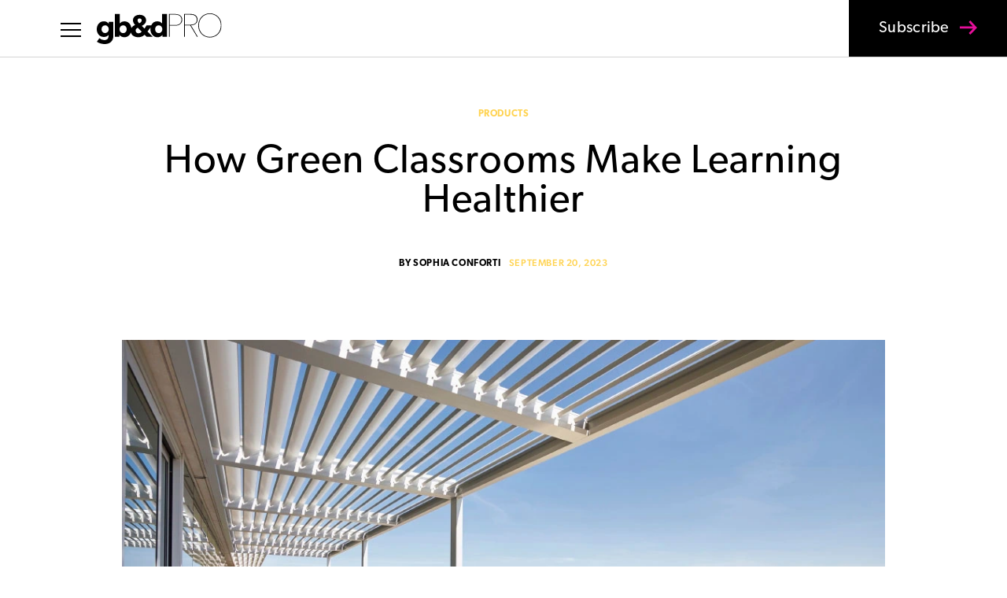

--- FILE ---
content_type: text/html; charset=UTF-8
request_url: https://gbdmagazine.com/
body_size: 53448
content:
<!DOCTYPE html>
<html lang="en-US">
<head>
	<meta charset="UTF-8" />
<meta http-equiv="X-UA-Compatible" content="IE=edge">
	<link rel="pingback" href="https://gbdmagazine.com/xmlrpc.php" />

	<script type="text/javascript">
		document.documentElement.className = 'js';
	</script>

	<meta name='robots' content='index, follow, max-image-preview:large, max-snippet:-1, max-video-preview:-1' />
<script type="text/javascript">
			let jqueryParams=[],jQuery=function(r){return jqueryParams=[...jqueryParams,r],jQuery},$=function(r){return jqueryParams=[...jqueryParams,r],$};window.jQuery=jQuery,window.$=jQuery;let customHeadScripts=!1;jQuery.fn=jQuery.prototype={},$.fn=jQuery.prototype={},jQuery.noConflict=function(r){if(window.jQuery)return jQuery=window.jQuery,$=window.jQuery,customHeadScripts=!0,jQuery.noConflict},jQuery.ready=function(r){jqueryParams=[...jqueryParams,r]},$.ready=function(r){jqueryParams=[...jqueryParams,r]},jQuery.load=function(r){jqueryParams=[...jqueryParams,r]},$.load=function(r){jqueryParams=[...jqueryParams,r]},jQuery.fn.ready=function(r){jqueryParams=[...jqueryParams,r]},$.fn.ready=function(r){jqueryParams=[...jqueryParams,r]};</script>
	<!-- This site is optimized with the Yoast SEO plugin v26.8 - https://yoast.com/product/yoast-seo-wordpress/ -->
	<title>Home - gb&amp;d magazine</title>
	<meta name="description" content="gb&amp;d magazine (Green Building &amp; Design) is a trade magazine that connects and inspires green building professionals." />
	<link rel="canonical" href="https://gbdmagazine.com/" />
	<meta property="og:locale" content="en_US" />
	<meta property="og:type" content="website" />
	<meta property="og:title" content="Home - gb&amp;d magazine" />
	<meta property="og:description" content="gb&amp;d magazine (Green Building &amp; Design) is a trade magazine that connects and inspires green building professionals." />
	<meta property="og:url" content="https://gbdmagazine.com/" />
	<meta property="og:site_name" content="gb&amp;d magazine" />
	<meta property="article:publisher" content="https://www.facebook.com/gbdmagazine/" />
	<meta property="article:modified_time" content="2025-11-12T15:16:37+00:00" />
	<meta name="twitter:card" content="summary_large_image" />
	<meta name="twitter:site" content="@gbd_mag" />
	<script type="application/ld+json" class="yoast-schema-graph">{"@context":"https://schema.org","@graph":[{"@type":"WebPage","@id":"https://gbdmagazine.com/","url":"https://gbdmagazine.com/","name":"Home - gb&amp;d magazine","isPartOf":{"@id":"https://gbdmagazine.com/#website"},"about":{"@id":"https://gbdmagazine.com/#organization"},"datePublished":"2016-09-26T21:55:02+00:00","dateModified":"2025-11-12T15:16:37+00:00","description":"gb&d magazine (Green Building & Design) is a trade magazine that connects and inspires green building professionals.","breadcrumb":{"@id":"https://gbdmagazine.com/#breadcrumb"},"inLanguage":"en-US","potentialAction":[{"@type":"ReadAction","target":["https://gbdmagazine.com/"]}]},{"@type":"BreadcrumbList","@id":"https://gbdmagazine.com/#breadcrumb","itemListElement":[{"@type":"ListItem","position":1,"name":"Home"}]},{"@type":"WebSite","@id":"https://gbdmagazine.com/#website","url":"https://gbdmagazine.com/","name":"gb&amp;d magazine","description":"The industry leading magazine on green building for sustainability professionals","publisher":{"@id":"https://gbdmagazine.com/#organization"},"potentialAction":[{"@type":"SearchAction","target":{"@type":"EntryPoint","urlTemplate":"https://gbdmagazine.com/?s={search_term_string}"},"query-input":{"@type":"PropertyValueSpecification","valueRequired":true,"valueName":"search_term_string"}}],"inLanguage":"en-US"},{"@type":"Organization","@id":"https://gbdmagazine.com/#organization","name":"Green Building and Design","url":"https://gbdmagazine.com/","logo":{"@type":"ImageObject","inLanguage":"en-US","@id":"https://gbdmagazine.com/#/schema/logo/image/","url":"https://gbdmagazine.com/wp-content/uploads/2016/09/gbd-logo-dark-blue-sm-1.jpg","contentUrl":"https://gbdmagazine.com/wp-content/uploads/2016/09/gbd-logo-dark-blue-sm-1.jpg","width":724,"height":309,"caption":"Green Building and Design"},"image":{"@id":"https://gbdmagazine.com/#/schema/logo/image/"},"sameAs":["https://www.facebook.com/gbdmagazine/","https://x.com/gbd_mag","https://www.instagram.com/gbdmagazine/","https://www.linkedin.com/company/green-building-&amp;amp;-design/"]}]}</script>
	<meta name="google-site-verification" content="rKclDhdK0gbD-ylMMXWhEMF5GqRvnW_qc3sJmLqXYjQ" />
	<!-- / Yoast SEO plugin. -->


<link rel='dns-prefetch' href='//www.googletagmanager.com' />
<link rel='dns-prefetch' href='//p.typekit.net' />
<link rel='dns-prefetch' href='//pagead2.googlesyndication.com' />
<link rel="alternate" type="application/rss+xml" title="gb&amp;d magazine &raquo; Feed" href="https://gbdmagazine.com/feed/" />
<meta content="GB&amp;D v.1.0.1595606500" name="generator"/><link rel='stylesheet' id='ppress-frontend-css' href='https://gbdmagazine.com/wp-content/plugins/wp-user-avatar/assets/css/frontend.min.css?ver=1.0.1595606500' type='text/css' media='all' />
<link rel='stylesheet' id='ppress-flatpickr-css' href='https://gbdmagazine.com/wp-content/plugins/wp-user-avatar/assets/flatpickr/flatpickr.min.css?ver=1.0.1595606500' type='text/css' media='all' />
<link rel='stylesheet' id='ppress-select2-css' href='https://gbdmagazine.com/wp-content/plugins/wp-user-avatar/assets/select2/select2.min.css?ver=1.0.1595606500' type='text/css' media='all' />
<link rel='stylesheet' id='typekit-import-css-css' href='https://p.typekit.net/p.css?s=1&#038;k=zpp8aff&#038;ht=tk&#038;f=6791.6792.6793.6794.24351.24354.24355.24356.43309.43310.43311.43312&#038;a=5345184&#038;app=typekit&#038;e=css&#038;ver=6.9' type='text/css' media='all' />
<style id='divi-style-parent-inline-inline-css' type='text/css'>
/*!
Theme Name: Divi
Theme URI: http://www.elegantthemes.com/gallery/divi/
Version: 4.27.4
Description: Smart. Flexible. Beautiful. Divi is the most powerful theme in our collection.
Author: Elegant Themes
Author URI: http://www.elegantthemes.com
License: GNU General Public License v2
License URI: http://www.gnu.org/licenses/gpl-2.0.html
*/

a,abbr,acronym,address,applet,b,big,blockquote,body,center,cite,code,dd,del,dfn,div,dl,dt,em,fieldset,font,form,h1,h2,h3,h4,h5,h6,html,i,iframe,img,ins,kbd,label,legend,li,object,ol,p,pre,q,s,samp,small,span,strike,strong,sub,sup,tt,u,ul,var{margin:0;padding:0;border:0;outline:0;font-size:100%;-ms-text-size-adjust:100%;-webkit-text-size-adjust:100%;vertical-align:baseline;background:transparent}body{line-height:1}ol,ul{list-style:none}blockquote,q{quotes:none}blockquote:after,blockquote:before,q:after,q:before{content:"";content:none}blockquote{margin:20px 0 30px;border-left:5px solid;padding-left:20px}:focus{outline:0}del{text-decoration:line-through}pre{overflow:auto;padding:10px}figure{margin:0}table{border-collapse:collapse;border-spacing:0}article,aside,footer,header,hgroup,nav,section{display:block}body{font-family:Open Sans,Arial,sans-serif;font-size:14px;color:#666;background-color:#fff;line-height:1.7em;font-weight:500;-webkit-font-smoothing:antialiased;-moz-osx-font-smoothing:grayscale}body.page-template-page-template-blank-php #page-container{padding-top:0!important}body.et_cover_background{background-size:cover!important;background-position:top!important;background-repeat:no-repeat!important;background-attachment:fixed}a{color:#2ea3f2}a,a:hover{text-decoration:none}p{padding-bottom:1em}p:not(.has-background):last-of-type{padding-bottom:0}p.et_normal_padding{padding-bottom:1em}strong{font-weight:700}cite,em,i{font-style:italic}code,pre{font-family:Courier New,monospace;margin-bottom:10px}ins{text-decoration:none}sub,sup{height:0;line-height:1;position:relative;vertical-align:baseline}sup{bottom:.8em}sub{top:.3em}dl{margin:0 0 1.5em}dl dt{font-weight:700}dd{margin-left:1.5em}blockquote p{padding-bottom:0}embed,iframe,object,video{max-width:100%}h1,h2,h3,h4,h5,h6{color:#333;padding-bottom:10px;line-height:1em;font-weight:500}h1 a,h2 a,h3 a,h4 a,h5 a,h6 a{color:inherit}h1{font-size:30px}h2{font-size:26px}h3{font-size:22px}h4{font-size:18px}h5{font-size:16px}h6{font-size:14px}input{-webkit-appearance:none}input[type=checkbox]{-webkit-appearance:checkbox}input[type=radio]{-webkit-appearance:radio}input.text,input.title,input[type=email],input[type=password],input[type=tel],input[type=text],select,textarea{background-color:#fff;border:1px solid #bbb;padding:2px;color:#4e4e4e}input.text:focus,input.title:focus,input[type=text]:focus,select:focus,textarea:focus{border-color:#2d3940;color:#3e3e3e}input.text,input.title,input[type=text],select,textarea{margin:0}textarea{padding:4px}button,input,select,textarea{font-family:inherit}img{max-width:100%;height:auto}.clear{clear:both}br.clear{margin:0;padding:0}.pagination{clear:both}#et_search_icon:hover,.et-social-icon a:hover,.et_password_protected_form .et_submit_button,.form-submit .et_pb_buttontton.alt.disabled,.nav-single a,.posted_in a{color:#2ea3f2}.et-search-form,blockquote{border-color:#2ea3f2}#main-content{background-color:#fff}.container{width:80%;max-width:1080px;margin:auto;position:relative}body:not(.et-tb) #main-content .container,body:not(.et-tb-has-header) #main-content .container{padding-top:58px}.et_full_width_page #main-content .container:before{display:none}.main_title{margin-bottom:20px}.et_password_protected_form .et_submit_button:hover,.form-submit .et_pb_button:hover{background:rgba(0,0,0,.05)}.et_button_icon_visible .et_pb_button{padding-right:2em;padding-left:.7em}.et_button_icon_visible .et_pb_button:after{opacity:1;margin-left:0}.et_button_left .et_pb_button:hover:after{left:.15em}.et_button_left .et_pb_button:after{margin-left:0;left:1em}.et_button_icon_visible.et_button_left .et_pb_button,.et_button_left .et_pb_button:hover,.et_button_left .et_pb_module .et_pb_button:hover{padding-left:2em;padding-right:.7em}.et_button_icon_visible.et_button_left .et_pb_button:after,.et_button_left .et_pb_button:hover:after{left:.15em}.et_password_protected_form .et_submit_button:hover,.form-submit .et_pb_button:hover{padding:.3em 1em}.et_button_no_icon .et_pb_button:after{display:none}.et_button_no_icon.et_button_icon_visible.et_button_left .et_pb_button,.et_button_no_icon.et_button_left .et_pb_button:hover,.et_button_no_icon .et_pb_button,.et_button_no_icon .et_pb_button:hover{padding:.3em 1em!important}.et_button_custom_icon .et_pb_button:after{line-height:1.7em}.et_button_custom_icon.et_button_icon_visible .et_pb_button:after,.et_button_custom_icon .et_pb_button:hover:after{margin-left:.3em}#left-area .post_format-post-format-gallery .wp-block-gallery:first-of-type{padding:0;margin-bottom:-16px}.entry-content table:not(.variations){border:1px solid #eee;margin:0 0 15px;text-align:left;width:100%}.entry-content thead th,.entry-content tr th{color:#555;font-weight:700;padding:9px 24px}.entry-content tr td{border-top:1px solid #eee;padding:6px 24px}#left-area ul,.entry-content ul,.et-l--body ul,.et-l--footer ul,.et-l--header ul{list-style-type:disc;padding:0 0 23px 1em;line-height:26px}#left-area ol,.entry-content ol,.et-l--body ol,.et-l--footer ol,.et-l--header ol{list-style-type:decimal;list-style-position:inside;padding:0 0 23px;line-height:26px}#left-area ul li ul,.entry-content ul li ol{padding:2px 0 2px 20px}#left-area ol li ul,.entry-content ol li ol,.et-l--body ol li ol,.et-l--footer ol li ol,.et-l--header ol li ol{padding:2px 0 2px 35px}#left-area ul.wp-block-gallery{display:-webkit-box;display:-ms-flexbox;display:flex;-ms-flex-wrap:wrap;flex-wrap:wrap;list-style-type:none;padding:0}#left-area ul.products{padding:0!important;line-height:1.7!important;list-style:none!important}.gallery-item a{display:block}.gallery-caption,.gallery-item a{width:90%}#wpadminbar{z-index:100001}#left-area .post-meta{font-size:14px;padding-bottom:15px}#left-area .post-meta a{text-decoration:none;color:#666}#left-area .et_featured_image{padding-bottom:7px}.single .post{padding-bottom:25px}body.single .et_audio_content{margin-bottom:-6px}.nav-single a{text-decoration:none;color:#2ea3f2;font-size:14px;font-weight:400}.nav-previous{float:left}.nav-next{float:right}.et_password_protected_form p input{background-color:#eee;border:none!important;width:100%!important;border-radius:0!important;font-size:14px;color:#999!important;padding:16px!important;-webkit-box-sizing:border-box;box-sizing:border-box}.et_password_protected_form label{display:none}.et_password_protected_form .et_submit_button{font-family:inherit;display:block;float:right;margin:8px auto 0;cursor:pointer}.post-password-required p.nocomments.container{max-width:100%}.post-password-required p.nocomments.container:before{display:none}.aligncenter,div.post .new-post .aligncenter{display:block;margin-left:auto;margin-right:auto}.wp-caption{border:1px solid #ddd;text-align:center;background-color:#f3f3f3;margin-bottom:10px;max-width:96%;padding:8px}.wp-caption.alignleft{margin:0 30px 20px 0}.wp-caption.alignright{margin:0 0 20px 30px}.wp-caption img{margin:0;padding:0;border:0}.wp-caption p.wp-caption-text{font-size:12px;padding:0 4px 5px;margin:0}.alignright{float:right}.alignleft{float:left}img.alignleft{display:inline;float:left;margin-right:15px}img.alignright{display:inline;float:right;margin-left:15px}.page.et_pb_pagebuilder_layout #main-content{background-color:transparent}body #main-content .et_builder_inner_content>h1,body #main-content .et_builder_inner_content>h2,body #main-content .et_builder_inner_content>h3,body #main-content .et_builder_inner_content>h4,body #main-content .et_builder_inner_content>h5,body #main-content .et_builder_inner_content>h6{line-height:1.4em}body #main-content .et_builder_inner_content>p{line-height:1.7em}.wp-block-pullquote{margin:20px 0 30px}.wp-block-pullquote.has-background blockquote{border-left:none}.wp-block-group.has-background{padding:1.5em 1.5em .5em}@media (min-width:981px){#left-area{width:79.125%;padding-bottom:23px}#main-content .container:before{content:"";position:absolute;top:0;height:100%;width:1px;background-color:#e2e2e2}.et_full_width_page #left-area,.et_no_sidebar #left-area{float:none;width:100%!important}.et_full_width_page #left-area{padding-bottom:0}.et_no_sidebar #main-content .container:before{display:none}}@media (max-width:980px){#page-container{padding-top:80px}.et-tb #page-container,.et-tb-has-header #page-container{padding-top:0!important}#left-area,#sidebar{width:100%!important}#main-content .container:before{display:none!important}.et_full_width_page .et_gallery_item:nth-child(4n+1){clear:none}}@media print{#page-container{padding-top:0!important}}#wp-admin-bar-et-use-visual-builder a:before{font-family:ETmodules!important;content:"\e625";font-size:30px!important;width:28px;margin-top:-3px;color:#974df3!important}#wp-admin-bar-et-use-visual-builder:hover a:before{color:#fff!important}#wp-admin-bar-et-use-visual-builder:hover a,#wp-admin-bar-et-use-visual-builder a:hover{transition:background-color .5s ease;-webkit-transition:background-color .5s ease;-moz-transition:background-color .5s ease;background-color:#7e3bd0!important;color:#fff!important}* html .clearfix,:first-child+html .clearfix{zoom:1}.iphone .et_pb_section_video_bg video::-webkit-media-controls-start-playback-button{display:none!important;-webkit-appearance:none}.et_mobile_device .et_pb_section_parallax .et_pb_parallax_css{background-attachment:scroll}.et-social-facebook a.icon:before{content:"\e093"}.et-social-twitter a.icon:before{content:"\e094"}.et-social-google-plus a.icon:before{content:"\e096"}.et-social-instagram a.icon:before{content:"\e09a"}.et-social-rss a.icon:before{content:"\e09e"}.ai1ec-single-event:after{content:" ";display:table;clear:both}.evcal_event_details .evcal_evdata_cell .eventon_details_shading_bot.eventon_details_shading_bot{z-index:3}.wp-block-divi-layout{margin-bottom:1em}*{-webkit-box-sizing:border-box;box-sizing:border-box}#et-info-email:before,#et-info-phone:before,#et_search_icon:before,.comment-reply-link:after,.et-cart-info span:before,.et-pb-arrow-next:before,.et-pb-arrow-prev:before,.et-social-icon a:before,.et_audio_container .mejs-playpause-button button:before,.et_audio_container .mejs-volume-button button:before,.et_overlay:before,.et_password_protected_form .et_submit_button:after,.et_pb_button:after,.et_pb_contact_reset:after,.et_pb_contact_submit:after,.et_pb_font_icon:before,.et_pb_newsletter_button:after,.et_pb_pricing_table_button:after,.et_pb_promo_button:after,.et_pb_testimonial:before,.et_pb_toggle_title:before,.form-submit .et_pb_button:after,.mobile_menu_bar:before,a.et_pb_more_button:after{font-family:ETmodules!important;speak:none;font-style:normal;font-weight:400;-webkit-font-feature-settings:normal;font-feature-settings:normal;font-variant:normal;text-transform:none;line-height:1;-webkit-font-smoothing:antialiased;-moz-osx-font-smoothing:grayscale;text-shadow:0 0;direction:ltr}.et-pb-icon,.et_pb_custom_button_icon.et_pb_button:after,.et_pb_login .et_pb_custom_button_icon.et_pb_button:after,.et_pb_woo_custom_button_icon .button.et_pb_custom_button_icon.et_pb_button:after,.et_pb_woo_custom_button_icon .button.et_pb_custom_button_icon.et_pb_button:hover:after{content:attr(data-icon)}.et-pb-icon{font-family:ETmodules;speak:none;font-weight:400;-webkit-font-feature-settings:normal;font-feature-settings:normal;font-variant:normal;text-transform:none;line-height:1;-webkit-font-smoothing:antialiased;font-size:96px;font-style:normal;display:inline-block;-webkit-box-sizing:border-box;box-sizing:border-box;direction:ltr}#et-ajax-saving{display:none;-webkit-transition:background .3s,-webkit-box-shadow .3s;transition:background .3s,-webkit-box-shadow .3s;transition:background .3s,box-shadow .3s;transition:background .3s,box-shadow .3s,-webkit-box-shadow .3s;-webkit-box-shadow:rgba(0,139,219,.247059) 0 0 60px;box-shadow:0 0 60px rgba(0,139,219,.247059);position:fixed;top:50%;left:50%;width:50px;height:50px;background:#fff;border-radius:50px;margin:-25px 0 0 -25px;z-index:999999;text-align:center}#et-ajax-saving img{margin:9px}.et-safe-mode-indicator,.et-safe-mode-indicator:focus,.et-safe-mode-indicator:hover{-webkit-box-shadow:0 5px 10px rgba(41,196,169,.15);box-shadow:0 5px 10px rgba(41,196,169,.15);background:#29c4a9;color:#fff;font-size:14px;font-weight:600;padding:12px;line-height:16px;border-radius:3px;position:fixed;bottom:30px;right:30px;z-index:999999;text-decoration:none;font-family:Open Sans,sans-serif;-webkit-font-smoothing:antialiased;-moz-osx-font-smoothing:grayscale}.et_pb_button{font-size:20px;font-weight:500;padding:.3em 1em;line-height:1.7em!important;background-color:transparent;background-size:cover;background-position:50%;background-repeat:no-repeat;border:2px solid;border-radius:3px;-webkit-transition-duration:.2s;transition-duration:.2s;-webkit-transition-property:all!important;transition-property:all!important}.et_pb_button,.et_pb_button_inner{position:relative}.et_pb_button:hover,.et_pb_module .et_pb_button:hover{border:2px solid transparent;padding:.3em 2em .3em .7em}.et_pb_button:hover{background-color:hsla(0,0%,100%,.2)}.et_pb_bg_layout_light.et_pb_button:hover,.et_pb_bg_layout_light .et_pb_button:hover{background-color:rgba(0,0,0,.05)}.et_pb_button:after,.et_pb_button:before{font-size:32px;line-height:1em;content:"\35";opacity:0;position:absolute;margin-left:-1em;-webkit-transition:all .2s;transition:all .2s;text-transform:none;-webkit-font-feature-settings:"kern" off;font-feature-settings:"kern" off;font-variant:none;font-style:normal;font-weight:400;text-shadow:none}.et_pb_button.et_hover_enabled:hover:after,.et_pb_button.et_pb_hovered:hover:after{-webkit-transition:none!important;transition:none!important}.et_pb_button:before{display:none}.et_pb_button:hover:after{opacity:1;margin-left:0}.et_pb_column_1_3 h1,.et_pb_column_1_4 h1,.et_pb_column_1_5 h1,.et_pb_column_1_6 h1,.et_pb_column_2_5 h1{font-size:26px}.et_pb_column_1_3 h2,.et_pb_column_1_4 h2,.et_pb_column_1_5 h2,.et_pb_column_1_6 h2,.et_pb_column_2_5 h2{font-size:23px}.et_pb_column_1_3 h3,.et_pb_column_1_4 h3,.et_pb_column_1_5 h3,.et_pb_column_1_6 h3,.et_pb_column_2_5 h3{font-size:20px}.et_pb_column_1_3 h4,.et_pb_column_1_4 h4,.et_pb_column_1_5 h4,.et_pb_column_1_6 h4,.et_pb_column_2_5 h4{font-size:18px}.et_pb_column_1_3 h5,.et_pb_column_1_4 h5,.et_pb_column_1_5 h5,.et_pb_column_1_6 h5,.et_pb_column_2_5 h5{font-size:16px}.et_pb_column_1_3 h6,.et_pb_column_1_4 h6,.et_pb_column_1_5 h6,.et_pb_column_1_6 h6,.et_pb_column_2_5 h6{font-size:15px}.et_pb_bg_layout_dark,.et_pb_bg_layout_dark h1,.et_pb_bg_layout_dark h2,.et_pb_bg_layout_dark h3,.et_pb_bg_layout_dark h4,.et_pb_bg_layout_dark h5,.et_pb_bg_layout_dark h6{color:#fff!important}.et_pb_module.et_pb_text_align_left{text-align:left}.et_pb_module.et_pb_text_align_center{text-align:center}.et_pb_module.et_pb_text_align_right{text-align:right}.et_pb_module.et_pb_text_align_justified{text-align:justify}.clearfix:after{visibility:hidden;display:block;font-size:0;content:" ";clear:both;height:0}.et_pb_bg_layout_light .et_pb_more_button{color:#2ea3f2}.et_builder_inner_content{position:relative;z-index:1}header .et_builder_inner_content{z-index:2}.et_pb_css_mix_blend_mode_passthrough{mix-blend-mode:unset!important}.et_pb_image_container{margin:-20px -20px 29px}.et_pb_module_inner{position:relative}.et_hover_enabled_preview{z-index:2}.et_hover_enabled:hover{position:relative;z-index:2}.et_pb_all_tabs,.et_pb_module,.et_pb_posts_nav a,.et_pb_tab,.et_pb_with_background{position:relative;background-size:cover;background-position:50%;background-repeat:no-repeat}.et_pb_background_mask,.et_pb_background_pattern{bottom:0;left:0;position:absolute;right:0;top:0}.et_pb_background_mask{background-size:calc(100% + 2px) calc(100% + 2px);background-repeat:no-repeat;background-position:50%;overflow:hidden}.et_pb_background_pattern{background-position:0 0;background-repeat:repeat}.et_pb_with_border{position:relative;border:0 solid #333}.post-password-required .et_pb_row{padding:0;width:100%}.post-password-required .et_password_protected_form{min-height:0}body.et_pb_pagebuilder_layout.et_pb_show_title .post-password-required .et_password_protected_form h1,body:not(.et_pb_pagebuilder_layout) .post-password-required .et_password_protected_form h1{display:none}.et_pb_no_bg{padding:0!important}.et_overlay.et_pb_inline_icon:before,.et_pb_inline_icon:before{content:attr(data-icon)}.et_pb_more_button{color:inherit;text-shadow:none;text-decoration:none;display:inline-block;margin-top:20px}.et_parallax_bg_wrap{overflow:hidden;position:absolute;top:0;right:0;bottom:0;left:0}.et_parallax_bg{background-repeat:no-repeat;background-position:top;background-size:cover;position:absolute;bottom:0;left:0;width:100%;height:100%;display:block}.et_parallax_bg.et_parallax_bg__hover,.et_parallax_bg.et_parallax_bg_phone,.et_parallax_bg.et_parallax_bg_tablet,.et_parallax_gradient.et_parallax_gradient__hover,.et_parallax_gradient.et_parallax_gradient_phone,.et_parallax_gradient.et_parallax_gradient_tablet,.et_pb_section_parallax_hover:hover .et_parallax_bg:not(.et_parallax_bg__hover),.et_pb_section_parallax_hover:hover .et_parallax_gradient:not(.et_parallax_gradient__hover){display:none}.et_pb_section_parallax_hover:hover .et_parallax_bg.et_parallax_bg__hover,.et_pb_section_parallax_hover:hover .et_parallax_gradient.et_parallax_gradient__hover{display:block}.et_parallax_gradient{bottom:0;display:block;left:0;position:absolute;right:0;top:0}.et_pb_module.et_pb_section_parallax,.et_pb_posts_nav a.et_pb_section_parallax,.et_pb_tab.et_pb_section_parallax{position:relative}.et_pb_section_parallax .et_pb_parallax_css,.et_pb_slides .et_parallax_bg.et_pb_parallax_css{background-attachment:fixed}body.et-bfb .et_pb_section_parallax .et_pb_parallax_css,body.et-bfb .et_pb_slides .et_parallax_bg.et_pb_parallax_css{background-attachment:scroll;bottom:auto}.et_pb_section_parallax.et_pb_column .et_pb_module,.et_pb_section_parallax.et_pb_row .et_pb_column,.et_pb_section_parallax.et_pb_row .et_pb_module{z-index:9;position:relative}.et_pb_more_button:hover:after{opacity:1;margin-left:0}.et_pb_preload .et_pb_section_video_bg,.et_pb_preload>div{visibility:hidden}.et_pb_preload,.et_pb_section.et_pb_section_video.et_pb_preload{position:relative;background:#464646!important}.et_pb_preload:before{content:"";position:absolute;top:50%;left:50%;background:url(https://gbdmagazine.com/wp-content/themes/Divi/includes/builder/styles/images/preloader.gif) no-repeat;border-radius:32px;width:32px;height:32px;margin:-16px 0 0 -16px}.box-shadow-overlay{position:absolute;top:0;left:0;width:100%;height:100%;z-index:10;pointer-events:none}.et_pb_section>.box-shadow-overlay~.et_pb_row{z-index:11}body.safari .section_has_divider{will-change:transform}.et_pb_row>.box-shadow-overlay{z-index:8}.has-box-shadow-overlay{position:relative}.et_clickable{cursor:pointer}.screen-reader-text{border:0;clip:rect(1px,1px,1px,1px);-webkit-clip-path:inset(50%);clip-path:inset(50%);height:1px;margin:-1px;overflow:hidden;padding:0;position:absolute!important;width:1px;word-wrap:normal!important}.et_multi_view_hidden,.et_multi_view_hidden_image{display:none!important}@keyframes multi-view-image-fade{0%{opacity:0}10%{opacity:.1}20%{opacity:.2}30%{opacity:.3}40%{opacity:.4}50%{opacity:.5}60%{opacity:.6}70%{opacity:.7}80%{opacity:.8}90%{opacity:.9}to{opacity:1}}.et_multi_view_image__loading{visibility:hidden}.et_multi_view_image__loaded{-webkit-animation:multi-view-image-fade .5s;animation:multi-view-image-fade .5s}#et-pb-motion-effects-offset-tracker{visibility:hidden!important;opacity:0;position:absolute;top:0;left:0}.et-pb-before-scroll-animation{opacity:0}header.et-l.et-l--header:after{clear:both;display:block;content:""}.et_pb_module{-webkit-animation-timing-function:linear;animation-timing-function:linear;-webkit-animation-duration:.2s;animation-duration:.2s}@-webkit-keyframes fadeBottom{0%{opacity:0;-webkit-transform:translateY(10%);transform:translateY(10%)}to{opacity:1;-webkit-transform:translateY(0);transform:translateY(0)}}@keyframes fadeBottom{0%{opacity:0;-webkit-transform:translateY(10%);transform:translateY(10%)}to{opacity:1;-webkit-transform:translateY(0);transform:translateY(0)}}@-webkit-keyframes fadeLeft{0%{opacity:0;-webkit-transform:translateX(-10%);transform:translateX(-10%)}to{opacity:1;-webkit-transform:translateX(0);transform:translateX(0)}}@keyframes fadeLeft{0%{opacity:0;-webkit-transform:translateX(-10%);transform:translateX(-10%)}to{opacity:1;-webkit-transform:translateX(0);transform:translateX(0)}}@-webkit-keyframes fadeRight{0%{opacity:0;-webkit-transform:translateX(10%);transform:translateX(10%)}to{opacity:1;-webkit-transform:translateX(0);transform:translateX(0)}}@keyframes fadeRight{0%{opacity:0;-webkit-transform:translateX(10%);transform:translateX(10%)}to{opacity:1;-webkit-transform:translateX(0);transform:translateX(0)}}@-webkit-keyframes fadeTop{0%{opacity:0;-webkit-transform:translateY(-10%);transform:translateY(-10%)}to{opacity:1;-webkit-transform:translateX(0);transform:translateX(0)}}@keyframes fadeTop{0%{opacity:0;-webkit-transform:translateY(-10%);transform:translateY(-10%)}to{opacity:1;-webkit-transform:translateX(0);transform:translateX(0)}}@-webkit-keyframes fadeIn{0%{opacity:0}to{opacity:1}}@keyframes fadeIn{0%{opacity:0}to{opacity:1}}.et-waypoint:not(.et_pb_counters){opacity:0}@media (min-width:981px){.et_pb_section.et_section_specialty div.et_pb_row .et_pb_column .et_pb_column .et_pb_module.et-last-child,.et_pb_section.et_section_specialty div.et_pb_row .et_pb_column .et_pb_column .et_pb_module:last-child,.et_pb_section.et_section_specialty div.et_pb_row .et_pb_column .et_pb_row_inner .et_pb_column .et_pb_module.et-last-child,.et_pb_section.et_section_specialty div.et_pb_row .et_pb_column .et_pb_row_inner .et_pb_column .et_pb_module:last-child,.et_pb_section div.et_pb_row .et_pb_column .et_pb_module.et-last-child,.et_pb_section div.et_pb_row .et_pb_column .et_pb_module:last-child{margin-bottom:0}}@media (max-width:980px){.et_overlay.et_pb_inline_icon_tablet:before,.et_pb_inline_icon_tablet:before{content:attr(data-icon-tablet)}.et_parallax_bg.et_parallax_bg_tablet_exist,.et_parallax_gradient.et_parallax_gradient_tablet_exist{display:none}.et_parallax_bg.et_parallax_bg_tablet,.et_parallax_gradient.et_parallax_gradient_tablet{display:block}.et_pb_column .et_pb_module{margin-bottom:30px}.et_pb_row .et_pb_column .et_pb_module.et-last-child,.et_pb_row .et_pb_column .et_pb_module:last-child,.et_section_specialty .et_pb_row .et_pb_column .et_pb_module.et-last-child,.et_section_specialty .et_pb_row .et_pb_column .et_pb_module:last-child{margin-bottom:0}.et_pb_more_button{display:inline-block!important}.et_pb_bg_layout_light_tablet.et_pb_button,.et_pb_bg_layout_light_tablet.et_pb_module.et_pb_button,.et_pb_bg_layout_light_tablet .et_pb_more_button{color:#2ea3f2}.et_pb_bg_layout_light_tablet .et_pb_forgot_password a{color:#666}.et_pb_bg_layout_light_tablet h1,.et_pb_bg_layout_light_tablet h2,.et_pb_bg_layout_light_tablet h3,.et_pb_bg_layout_light_tablet h4,.et_pb_bg_layout_light_tablet h5,.et_pb_bg_layout_light_tablet h6{color:#333!important}.et_pb_module .et_pb_bg_layout_light_tablet.et_pb_button{color:#2ea3f2!important}.et_pb_bg_layout_light_tablet{color:#666!important}.et_pb_bg_layout_dark_tablet,.et_pb_bg_layout_dark_tablet h1,.et_pb_bg_layout_dark_tablet h2,.et_pb_bg_layout_dark_tablet h3,.et_pb_bg_layout_dark_tablet h4,.et_pb_bg_layout_dark_tablet h5,.et_pb_bg_layout_dark_tablet h6{color:#fff!important}.et_pb_bg_layout_dark_tablet.et_pb_button,.et_pb_bg_layout_dark_tablet.et_pb_module.et_pb_button,.et_pb_bg_layout_dark_tablet .et_pb_more_button{color:inherit}.et_pb_bg_layout_dark_tablet .et_pb_forgot_password a{color:#fff}.et_pb_module.et_pb_text_align_left-tablet{text-align:left}.et_pb_module.et_pb_text_align_center-tablet{text-align:center}.et_pb_module.et_pb_text_align_right-tablet{text-align:right}.et_pb_module.et_pb_text_align_justified-tablet{text-align:justify}}@media (max-width:767px){.et_pb_more_button{display:inline-block!important}.et_overlay.et_pb_inline_icon_phone:before,.et_pb_inline_icon_phone:before{content:attr(data-icon-phone)}.et_parallax_bg.et_parallax_bg_phone_exist,.et_parallax_gradient.et_parallax_gradient_phone_exist{display:none}.et_parallax_bg.et_parallax_bg_phone,.et_parallax_gradient.et_parallax_gradient_phone{display:block}.et-hide-mobile{display:none!important}.et_pb_bg_layout_light_phone.et_pb_button,.et_pb_bg_layout_light_phone.et_pb_module.et_pb_button,.et_pb_bg_layout_light_phone .et_pb_more_button{color:#2ea3f2}.et_pb_bg_layout_light_phone .et_pb_forgot_password a{color:#666}.et_pb_bg_layout_light_phone h1,.et_pb_bg_layout_light_phone h2,.et_pb_bg_layout_light_phone h3,.et_pb_bg_layout_light_phone h4,.et_pb_bg_layout_light_phone h5,.et_pb_bg_layout_light_phone h6{color:#333!important}.et_pb_module .et_pb_bg_layout_light_phone.et_pb_button{color:#2ea3f2!important}.et_pb_bg_layout_light_phone{color:#666!important}.et_pb_bg_layout_dark_phone,.et_pb_bg_layout_dark_phone h1,.et_pb_bg_layout_dark_phone h2,.et_pb_bg_layout_dark_phone h3,.et_pb_bg_layout_dark_phone h4,.et_pb_bg_layout_dark_phone h5,.et_pb_bg_layout_dark_phone h6{color:#fff!important}.et_pb_bg_layout_dark_phone.et_pb_button,.et_pb_bg_layout_dark_phone.et_pb_module.et_pb_button,.et_pb_bg_layout_dark_phone .et_pb_more_button{color:inherit}.et_pb_module .et_pb_bg_layout_dark_phone.et_pb_button{color:#fff!important}.et_pb_bg_layout_dark_phone .et_pb_forgot_password a{color:#fff}.et_pb_module.et_pb_text_align_left-phone{text-align:left}.et_pb_module.et_pb_text_align_center-phone{text-align:center}.et_pb_module.et_pb_text_align_right-phone{text-align:right}.et_pb_module.et_pb_text_align_justified-phone{text-align:justify}}@media (max-width:479px){a.et_pb_more_button{display:block}}@media (min-width:768px) and (max-width:980px){[data-et-multi-view-load-tablet-hidden=true]:not(.et_multi_view_swapped){display:none!important}}@media (max-width:767px){[data-et-multi-view-load-phone-hidden=true]:not(.et_multi_view_swapped){display:none!important}}.et_pb_menu.et_pb_menu--style-inline_centered_logo .et_pb_menu__menu nav ul{-webkit-box-pack:center;-ms-flex-pack:center;justify-content:center}@-webkit-keyframes multi-view-image-fade{0%{-webkit-transform:scale(1);transform:scale(1);opacity:1}50%{-webkit-transform:scale(1.01);transform:scale(1.01);opacity:1}to{-webkit-transform:scale(1);transform:scale(1);opacity:1}}
/*# sourceURL=divi-style-parent-inline-inline-css */
</style>
<style id='divi-dynamic-critical-inline-css' type='text/css'>
@font-face{font-family:ETmodules;font-display:block;src:url(//gbdmagazine.com/wp-content/themes/Divi/core/admin/fonts/modules/all/modules.eot);src:url(//gbdmagazine.com/wp-content/themes/Divi/core/admin/fonts/modules/all/modules.eot?#iefix) format("embedded-opentype"),url(//gbdmagazine.com/wp-content/themes/Divi/core/admin/fonts/modules/all/modules.woff) format("woff"),url(//gbdmagazine.com/wp-content/themes/Divi/core/admin/fonts/modules/all/modules.ttf) format("truetype"),url(//gbdmagazine.com/wp-content/themes/Divi/core/admin/fonts/modules/all/modules.svg#ETmodules) format("svg");font-weight:400;font-style:normal}
@media (min-width:981px){.et_pb_gutters3 .et_pb_column,.et_pb_gutters3.et_pb_row .et_pb_column{margin-right:5.5%}.et_pb_gutters3 .et_pb_column_4_4,.et_pb_gutters3.et_pb_row .et_pb_column_4_4{width:100%}.et_pb_gutters3 .et_pb_column_4_4 .et_pb_module,.et_pb_gutters3.et_pb_row .et_pb_column_4_4 .et_pb_module{margin-bottom:2.75%}.et_pb_gutters3 .et_pb_column_3_4,.et_pb_gutters3.et_pb_row .et_pb_column_3_4{width:73.625%}.et_pb_gutters3 .et_pb_column_3_4 .et_pb_module,.et_pb_gutters3.et_pb_row .et_pb_column_3_4 .et_pb_module{margin-bottom:3.735%}.et_pb_gutters3 .et_pb_column_2_3,.et_pb_gutters3.et_pb_row .et_pb_column_2_3{width:64.833%}.et_pb_gutters3 .et_pb_column_2_3 .et_pb_module,.et_pb_gutters3.et_pb_row .et_pb_column_2_3 .et_pb_module{margin-bottom:4.242%}.et_pb_gutters3 .et_pb_column_3_5,.et_pb_gutters3.et_pb_row .et_pb_column_3_5{width:57.8%}.et_pb_gutters3 .et_pb_column_3_5 .et_pb_module,.et_pb_gutters3.et_pb_row .et_pb_column_3_5 .et_pb_module{margin-bottom:4.758%}.et_pb_gutters3 .et_pb_column_1_2,.et_pb_gutters3.et_pb_row .et_pb_column_1_2{width:47.25%}.et_pb_gutters3 .et_pb_column_1_2 .et_pb_module,.et_pb_gutters3.et_pb_row .et_pb_column_1_2 .et_pb_module{margin-bottom:5.82%}.et_pb_gutters3 .et_pb_column_2_5,.et_pb_gutters3.et_pb_row .et_pb_column_2_5{width:36.7%}.et_pb_gutters3 .et_pb_column_2_5 .et_pb_module,.et_pb_gutters3.et_pb_row .et_pb_column_2_5 .et_pb_module{margin-bottom:7.493%}.et_pb_gutters3 .et_pb_column_1_3,.et_pb_gutters3.et_pb_row .et_pb_column_1_3{width:29.6667%}.et_pb_gutters3 .et_pb_column_1_3 .et_pb_module,.et_pb_gutters3.et_pb_row .et_pb_column_1_3 .et_pb_module{margin-bottom:9.27%}.et_pb_gutters3 .et_pb_column_1_4,.et_pb_gutters3.et_pb_row .et_pb_column_1_4{width:20.875%}.et_pb_gutters3 .et_pb_column_1_4 .et_pb_module,.et_pb_gutters3.et_pb_row .et_pb_column_1_4 .et_pb_module{margin-bottom:13.174%}.et_pb_gutters3 .et_pb_column_1_5,.et_pb_gutters3.et_pb_row .et_pb_column_1_5{width:15.6%}.et_pb_gutters3 .et_pb_column_1_5 .et_pb_module,.et_pb_gutters3.et_pb_row .et_pb_column_1_5 .et_pb_module{margin-bottom:17.628%}.et_pb_gutters3 .et_pb_column_1_6,.et_pb_gutters3.et_pb_row .et_pb_column_1_6{width:12.0833%}.et_pb_gutters3 .et_pb_column_1_6 .et_pb_module,.et_pb_gutters3.et_pb_row .et_pb_column_1_6 .et_pb_module{margin-bottom:22.759%}.et_pb_gutters3 .et_full_width_page.woocommerce-page ul.products li.product{width:20.875%;margin-right:5.5%;margin-bottom:5.5%}.et_pb_gutters3.et_left_sidebar.woocommerce-page #main-content ul.products li.product,.et_pb_gutters3.et_right_sidebar.woocommerce-page #main-content ul.products li.product{width:28.353%;margin-right:7.47%}.et_pb_gutters3.et_left_sidebar.woocommerce-page #main-content ul.products.columns-1 li.product,.et_pb_gutters3.et_right_sidebar.woocommerce-page #main-content ul.products.columns-1 li.product{width:100%;margin-right:0}.et_pb_gutters3.et_left_sidebar.woocommerce-page #main-content ul.products.columns-2 li.product,.et_pb_gutters3.et_right_sidebar.woocommerce-page #main-content ul.products.columns-2 li.product{width:48%;margin-right:4%}.et_pb_gutters3.et_left_sidebar.woocommerce-page #main-content ul.products.columns-2 li:nth-child(2n+2),.et_pb_gutters3.et_right_sidebar.woocommerce-page #main-content ul.products.columns-2 li:nth-child(2n+2){margin-right:0}.et_pb_gutters3.et_left_sidebar.woocommerce-page #main-content ul.products.columns-2 li:nth-child(3n+1),.et_pb_gutters3.et_right_sidebar.woocommerce-page #main-content ul.products.columns-2 li:nth-child(3n+1){clear:none}}
@media (min-width:981px){.et_pb_gutter.et_pb_gutters1 #left-area{width:75%}.et_pb_gutter.et_pb_gutters1 #sidebar{width:25%}.et_pb_gutters1.et_right_sidebar #left-area{padding-right:0}.et_pb_gutters1.et_left_sidebar #left-area{padding-left:0}.et_pb_gutter.et_pb_gutters1.et_right_sidebar #main-content .container:before{right:25%!important}.et_pb_gutter.et_pb_gutters1.et_left_sidebar #main-content .container:before{left:25%!important}.et_pb_gutters1 .et_pb_column,.et_pb_gutters1.et_pb_row .et_pb_column{margin-right:0}.et_pb_gutters1 .et_pb_column_4_4,.et_pb_gutters1.et_pb_row .et_pb_column_4_4{width:100%}.et_pb_gutters1 .et_pb_column_4_4 .et_pb_module,.et_pb_gutters1.et_pb_row .et_pb_column_4_4 .et_pb_module{margin-bottom:0}.et_pb_gutters1 .et_pb_column_3_4,.et_pb_gutters1.et_pb_row .et_pb_column_3_4{width:75%}.et_pb_gutters1 .et_pb_column_3_4 .et_pb_module,.et_pb_gutters1.et_pb_row .et_pb_column_3_4 .et_pb_module{margin-bottom:0}.et_pb_gutters1 .et_pb_column_2_3,.et_pb_gutters1.et_pb_row .et_pb_column_2_3{width:66.667%}.et_pb_gutters1 .et_pb_column_2_3 .et_pb_module,.et_pb_gutters1.et_pb_row .et_pb_column_2_3 .et_pb_module{margin-bottom:0}.et_pb_gutters1 .et_pb_column_3_5,.et_pb_gutters1.et_pb_row .et_pb_column_3_5{width:60%}.et_pb_gutters1 .et_pb_column_3_5 .et_pb_module,.et_pb_gutters1.et_pb_row .et_pb_column_3_5 .et_pb_module{margin-bottom:0}.et_pb_gutters1 .et_pb_column_1_2,.et_pb_gutters1.et_pb_row .et_pb_column_1_2{width:50%}.et_pb_gutters1 .et_pb_column_1_2 .et_pb_module,.et_pb_gutters1.et_pb_row .et_pb_column_1_2 .et_pb_module{margin-bottom:0}.et_pb_gutters1 .et_pb_column_2_5,.et_pb_gutters1.et_pb_row .et_pb_column_2_5{width:40%}.et_pb_gutters1 .et_pb_column_2_5 .et_pb_module,.et_pb_gutters1.et_pb_row .et_pb_column_2_5 .et_pb_module{margin-bottom:0}.et_pb_gutters1 .et_pb_column_1_3,.et_pb_gutters1.et_pb_row .et_pb_column_1_3{width:33.3333%}.et_pb_gutters1 .et_pb_column_1_3 .et_pb_module,.et_pb_gutters1.et_pb_row .et_pb_column_1_3 .et_pb_module{margin-bottom:0}.et_pb_gutters1 .et_pb_column_1_4,.et_pb_gutters1.et_pb_row .et_pb_column_1_4{width:25%}.et_pb_gutters1 .et_pb_column_1_4 .et_pb_module,.et_pb_gutters1.et_pb_row .et_pb_column_1_4 .et_pb_module{margin-bottom:0}.et_pb_gutters1 .et_pb_column_1_5,.et_pb_gutters1.et_pb_row .et_pb_column_1_5{width:20%}.et_pb_gutters1 .et_pb_column_1_5 .et_pb_module,.et_pb_gutters1.et_pb_row .et_pb_column_1_5 .et_pb_module{margin-bottom:0}.et_pb_gutters1 .et_pb_column_1_6,.et_pb_gutters1.et_pb_row .et_pb_column_1_6{width:16.6667%}.et_pb_gutters1 .et_pb_column_1_6 .et_pb_module,.et_pb_gutters1.et_pb_row .et_pb_column_1_6 .et_pb_module{margin-bottom:0}.et_pb_gutters1 .et_full_width_page.woocommerce-page ul.products li.product{width:25%;margin-right:0;margin-bottom:0}.et_pb_gutters1.et_left_sidebar.woocommerce-page #main-content ul.products li.product,.et_pb_gutters1.et_right_sidebar.woocommerce-page #main-content ul.products li.product{width:33.333%;margin-right:0}}@media (max-width:980px){.et_pb_gutters1 .et_pb_column,.et_pb_gutters1 .et_pb_column .et_pb_module,.et_pb_gutters1.et_pb_row .et_pb_column,.et_pb_gutters1.et_pb_row .et_pb_column .et_pb_module{margin-bottom:0}.et_pb_gutters1 .et_pb_row_1-2_1-4_1-4>.et_pb_column.et_pb_column_1_4,.et_pb_gutters1 .et_pb_row_1-4_1-4>.et_pb_column.et_pb_column_1_4,.et_pb_gutters1 .et_pb_row_1-4_1-4_1-2>.et_pb_column.et_pb_column_1_4,.et_pb_gutters1 .et_pb_row_1-5_1-5_3-5>.et_pb_column.et_pb_column_1_5,.et_pb_gutters1 .et_pb_row_3-5_1-5_1-5>.et_pb_column.et_pb_column_1_5,.et_pb_gutters1 .et_pb_row_4col>.et_pb_column.et_pb_column_1_4,.et_pb_gutters1 .et_pb_row_5col>.et_pb_column.et_pb_column_1_5,.et_pb_gutters1.et_pb_row_1-2_1-4_1-4>.et_pb_column.et_pb_column_1_4,.et_pb_gutters1.et_pb_row_1-4_1-4>.et_pb_column.et_pb_column_1_4,.et_pb_gutters1.et_pb_row_1-4_1-4_1-2>.et_pb_column.et_pb_column_1_4,.et_pb_gutters1.et_pb_row_1-5_1-5_3-5>.et_pb_column.et_pb_column_1_5,.et_pb_gutters1.et_pb_row_3-5_1-5_1-5>.et_pb_column.et_pb_column_1_5,.et_pb_gutters1.et_pb_row_4col>.et_pb_column.et_pb_column_1_4,.et_pb_gutters1.et_pb_row_5col>.et_pb_column.et_pb_column_1_5{width:50%;margin-right:0}.et_pb_gutters1 .et_pb_row_1-2_1-6_1-6_1-6>.et_pb_column.et_pb_column_1_6,.et_pb_gutters1 .et_pb_row_1-6_1-6_1-6>.et_pb_column.et_pb_column_1_6,.et_pb_gutters1 .et_pb_row_1-6_1-6_1-6_1-2>.et_pb_column.et_pb_column_1_6,.et_pb_gutters1 .et_pb_row_6col>.et_pb_column.et_pb_column_1_6,.et_pb_gutters1.et_pb_row_1-2_1-6_1-6_1-6>.et_pb_column.et_pb_column_1_6,.et_pb_gutters1.et_pb_row_1-6_1-6_1-6>.et_pb_column.et_pb_column_1_6,.et_pb_gutters1.et_pb_row_1-6_1-6_1-6_1-2>.et_pb_column.et_pb_column_1_6,.et_pb_gutters1.et_pb_row_6col>.et_pb_column.et_pb_column_1_6{width:33.333%;margin-right:0}.et_pb_gutters1 .et_pb_row_1-6_1-6_1-6_1-6>.et_pb_column.et_pb_column_1_6,.et_pb_gutters1.et_pb_row_1-6_1-6_1-6_1-6>.et_pb_column.et_pb_column_1_6{width:50%;margin-right:0}}@media (max-width:767px){.et_pb_gutters1 .et_pb_column,.et_pb_gutters1 .et_pb_column .et_pb_module,.et_pb_gutters1.et_pb_row .et_pb_column,.et_pb_gutters1.et_pb_row .et_pb_column .et_pb_module{margin-bottom:0}}@media (max-width:479px){.et_pb_gutters1 .et_pb_column,.et_pb_gutters1.et_pb_row .et_pb_column{margin:0!important}.et_pb_gutters1 .et_pb_column .et_pb_module,.et_pb_gutters1.et_pb_row .et_pb_column .et_pb_module{margin-bottom:0}}
#et-secondary-menu li,#top-menu li{word-wrap:break-word}.nav li ul,.et_mobile_menu{border-color:#2EA3F2}.mobile_menu_bar:before,.mobile_menu_bar:after,#top-menu li.current-menu-ancestor>a,#top-menu li.current-menu-item>a{color:#2EA3F2}#main-header{-webkit-transition:background-color 0.4s, color 0.4s, opacity 0.4s ease-in-out, -webkit-transform 0.4s;transition:background-color 0.4s, color 0.4s, opacity 0.4s ease-in-out, -webkit-transform 0.4s;transition:background-color 0.4s, color 0.4s, transform 0.4s, opacity 0.4s ease-in-out;transition:background-color 0.4s, color 0.4s, transform 0.4s, opacity 0.4s ease-in-out, -webkit-transform 0.4s}#main-header.et-disabled-animations *{-webkit-transition-duration:0s !important;transition-duration:0s !important}.container{text-align:left;position:relative}.et_fixed_nav.et_show_nav #page-container{padding-top:80px}.et_fixed_nav.et_show_nav.et-tb #page-container,.et_fixed_nav.et_show_nav.et-tb-has-header #page-container{padding-top:0 !important}.et_fixed_nav.et_show_nav.et_secondary_nav_enabled #page-container{padding-top:111px}.et_fixed_nav.et_show_nav.et_secondary_nav_enabled.et_header_style_centered #page-container{padding-top:177px}.et_fixed_nav.et_show_nav.et_header_style_centered #page-container{padding-top:147px}.et_fixed_nav #main-header{position:fixed}.et-cloud-item-editor #page-container{padding-top:0 !important}.et_header_style_left #et-top-navigation{padding-top:33px}.et_header_style_left #et-top-navigation nav>ul>li>a{padding-bottom:33px}.et_header_style_left .logo_container{position:absolute;height:100%;width:100%}.et_header_style_left #et-top-navigation .mobile_menu_bar{padding-bottom:24px}.et_hide_search_icon #et_top_search{display:none !important}#logo{width:auto;-webkit-transition:all 0.4s ease-in-out;transition:all 0.4s ease-in-out;margin-bottom:0;max-height:54%;display:inline-block;float:none;vertical-align:middle;-webkit-transform:translate3d(0, 0, 0)}.et_pb_svg_logo #logo{height:54%}.logo_container{-webkit-transition:all 0.4s ease-in-out;transition:all 0.4s ease-in-out}span.logo_helper{display:inline-block;height:100%;vertical-align:middle;width:0}.safari .centered-inline-logo-wrap{-webkit-transform:translate3d(0, 0, 0);-webkit-transition:all 0.4s ease-in-out;transition:all 0.4s ease-in-out}#et-define-logo-wrap img{width:100%}.gecko #et-define-logo-wrap.svg-logo{position:relative !important}#top-menu-nav,#top-menu{line-height:0}#et-top-navigation{font-weight:600}.et_fixed_nav #et-top-navigation{-webkit-transition:all 0.4s ease-in-out;transition:all 0.4s ease-in-out}.et-cart-info span:before{content:"\e07a";margin-right:10px;position:relative}nav#top-menu-nav,#top-menu,nav.et-menu-nav,.et-menu{float:left}#top-menu li{display:inline-block;font-size:14px;padding-right:22px}#top-menu>li:last-child{padding-right:0}.et_fullwidth_nav.et_non_fixed_nav.et_header_style_left #top-menu>li:last-child>ul.sub-menu{right:0}#top-menu a{color:rgba(0,0,0,0.6);text-decoration:none;display:block;position:relative;-webkit-transition:opacity 0.4s ease-in-out, background-color 0.4s ease-in-out;transition:opacity 0.4s ease-in-out, background-color 0.4s ease-in-out}#top-menu-nav>ul>li>a:hover{opacity:0.7;-webkit-transition:all 0.4s ease-in-out;transition:all 0.4s ease-in-out}#et_search_icon:before{content:"\55";font-size:17px;left:0;position:absolute;top:-3px}#et_search_icon:hover{cursor:pointer}#et_top_search{float:right;margin:3px 0 0 22px;position:relative;display:block;width:18px}#et_top_search.et_search_opened{position:absolute;width:100%}.et-search-form{top:0;bottom:0;right:0;position:absolute;z-index:1000;width:100%}.et-search-form input{width:90%;border:none;color:#333;position:absolute;top:0;bottom:0;right:30px;margin:auto;background:transparent}.et-search-form .et-search-field::-ms-clear{width:0;height:0;display:none}.et_search_form_container{-webkit-animation:none;animation:none;-o-animation:none}.container.et_search_form_container{position:relative;opacity:0;height:1px}.container.et_search_form_container.et_pb_search_visible{z-index:999;-webkit-animation:fadeInTop 1s 1 cubic-bezier(0.77, 0, 0.175, 1);animation:fadeInTop 1s 1 cubic-bezier(0.77, 0, 0.175, 1)}.et_pb_search_visible.et_pb_no_animation{opacity:1}.et_pb_search_form_hidden{-webkit-animation:fadeOutTop 1s 1 cubic-bezier(0.77, 0, 0.175, 1);animation:fadeOutTop 1s 1 cubic-bezier(0.77, 0, 0.175, 1)}span.et_close_search_field{display:block;width:30px;height:30px;z-index:99999;position:absolute;right:0;cursor:pointer;top:0;bottom:0;margin:auto}span.et_close_search_field:after{font-family:'ETmodules';content:'\4d';speak:none;font-weight:normal;font-variant:normal;text-transform:none;line-height:1;-webkit-font-smoothing:antialiased;font-size:32px;display:inline-block;-webkit-box-sizing:border-box;box-sizing:border-box}.container.et_menu_container{z-index:99}.container.et_search_form_container.et_pb_search_form_hidden{z-index:1 !important}.et_search_outer{width:100%;overflow:hidden;position:absolute;top:0}.container.et_pb_menu_hidden{z-index:-1}form.et-search-form{background:rgba(0,0,0,0) !important}input[type="search"]::-webkit-search-cancel-button{-webkit-appearance:none}.et-cart-info{color:inherit}#et-top-navigation .et-cart-info{float:left;margin:-2px 0 0 22px;font-size:16px}#et-top-navigation{float:right}#top-menu li li{padding:0 20px;margin:0}#top-menu li li a{padding:6px 20px;width:200px}.nav li.et-touch-hover>ul{opacity:1;visibility:visible}#top-menu .menu-item-has-children>a:first-child:after,#et-secondary-nav .menu-item-has-children>a:first-child:after{font-family:'ETmodules';content:"3";font-size:16px;position:absolute;right:0;top:0;font-weight:800}#top-menu .menu-item-has-children>a:first-child,#et-secondary-nav .menu-item-has-children>a:first-child{padding-right:20px}#top-menu li .menu-item-has-children>a:first-child{padding-right:40px}#top-menu li .menu-item-has-children>a:first-child:after{right:20px;top:6px}#top-menu li.mega-menu{position:inherit}#top-menu li.mega-menu>ul{padding:30px 20px;position:absolute !important;width:100%;left:0 !important}#top-menu li.mega-menu ul li{margin:0;float:left !important;display:block !important;padding:0 !important}#top-menu li.mega-menu>ul>li:nth-of-type(4n){clear:right}#top-menu li.mega-menu>ul>li:nth-of-type(4n+1){clear:left}#top-menu li.mega-menu ul li li{width:100%}#top-menu li.mega-menu li>ul{-webkit-animation:none !important;animation:none !important;padding:0px;border:none;left:auto;top:auto;width:90% !important;position:relative;-webkit-box-shadow:none;box-shadow:none}#top-menu li.mega-menu li ul{visibility:visible;opacity:1;display:none}#top-menu li.mega-menu.et-hover li ul{display:block}#top-menu li.mega-menu.et-hover>ul{opacity:1 !important;visibility:visible !important}#top-menu li.mega-menu>ul>li>a{width:90%;padding:0 20px 10px}#top-menu li.mega-menu>ul>li>a:first-child{padding-top:0 !important;font-weight:bold;border-bottom:1px solid rgba(0,0,0,0.03)}#top-menu li.mega-menu>ul>li>a:first-child:hover{background-color:transparent !important}#top-menu li.mega-menu li>a{width:100%}#top-menu li.mega-menu.mega-menu-parent li li,#top-menu li.mega-menu.mega-menu-parent li>a{width:100% !important}#top-menu li.mega-menu.mega-menu-parent li>.sub-menu{float:left;width:100% !important}#top-menu li.mega-menu>ul>li{width:25%;margin:0}#top-menu li.mega-menu.mega-menu-parent-3>ul>li{width:33.33%}#top-menu li.mega-menu.mega-menu-parent-2>ul>li{width:50%}#top-menu li.mega-menu.mega-menu-parent-1>ul>li{width:100%}#top-menu li.mega-menu .menu-item-has-children>a:first-child:after{display:none}#top-menu li.mega-menu>ul>li>ul>li{width:100%;margin:0}#et_mobile_nav_menu{float:right;display:none}.mobile_menu_bar{position:relative;display:block;line-height:0}.mobile_menu_bar:before,.et_toggle_slide_menu:after{content:"\61";font-size:32px;left:0;position:relative;top:0;cursor:pointer}.mobile_nav .select_page{display:none}.et_pb_menu_hidden #top-menu,.et_pb_menu_hidden #et_search_icon:before,.et_pb_menu_hidden .et-cart-info{opacity:0;-webkit-animation:fadeOutBottom 1s 1 cubic-bezier(0.77, 0, 0.175, 1);animation:fadeOutBottom 1s 1 cubic-bezier(0.77, 0, 0.175, 1)}.et_pb_menu_visible #top-menu,.et_pb_menu_visible #et_search_icon:before,.et_pb_menu_visible .et-cart-info{z-index:99;opacity:1;-webkit-animation:fadeInBottom 1s 1 cubic-bezier(0.77, 0, 0.175, 1);animation:fadeInBottom 1s 1 cubic-bezier(0.77, 0, 0.175, 1)}.et_pb_menu_hidden #top-menu,.et_pb_menu_hidden #et_search_icon:before,.et_pb_menu_hidden .mobile_menu_bar{opacity:0;-webkit-animation:fadeOutBottom 1s 1 cubic-bezier(0.77, 0, 0.175, 1);animation:fadeOutBottom 1s 1 cubic-bezier(0.77, 0, 0.175, 1)}.et_pb_menu_visible #top-menu,.et_pb_menu_visible #et_search_icon:before,.et_pb_menu_visible .mobile_menu_bar{z-index:99;opacity:1;-webkit-animation:fadeInBottom 1s 1 cubic-bezier(0.77, 0, 0.175, 1);animation:fadeInBottom 1s 1 cubic-bezier(0.77, 0, 0.175, 1)}.et_pb_no_animation #top-menu,.et_pb_no_animation #et_search_icon:before,.et_pb_no_animation .mobile_menu_bar,.et_pb_no_animation.et_search_form_container{animation:none !important;-o-animation:none !important;-webkit-animation:none !important;-moz-animation:none !important}body.admin-bar.et_fixed_nav #main-header{top:32px}body.et-wp-pre-3_8.admin-bar.et_fixed_nav #main-header{top:28px}body.et_fixed_nav.et_secondary_nav_enabled #main-header{top:30px}body.admin-bar.et_fixed_nav.et_secondary_nav_enabled #main-header{top:63px}@media all and (min-width: 981px){.et_hide_primary_logo #main-header:not(.et-fixed-header) .logo_container,.et_hide_fixed_logo #main-header.et-fixed-header .logo_container{height:0;opacity:0;-webkit-transition:all 0.4s ease-in-out;transition:all 0.4s ease-in-out}.et_hide_primary_logo #main-header:not(.et-fixed-header) .centered-inline-logo-wrap,.et_hide_fixed_logo #main-header.et-fixed-header .centered-inline-logo-wrap{height:0;opacity:0;padding:0}.et-animated-content#page-container{-webkit-transition:margin-top 0.4s ease-in-out;transition:margin-top 0.4s ease-in-out}.et_hide_nav #page-container{-webkit-transition:none;transition:none}.et_fullwidth_nav .et-search-form,.et_fullwidth_nav .et_close_search_field{right:30px}#main-header.et-fixed-header{-webkit-box-shadow:0 0 7px rgba(0,0,0,0.1) !important;box-shadow:0 0 7px rgba(0,0,0,0.1) !important}.et_header_style_left .et-fixed-header #et-top-navigation{padding-top:20px}.et_header_style_left .et-fixed-header #et-top-navigation nav>ul>li>a{padding-bottom:20px}.et_hide_nav.et_fixed_nav #main-header{opacity:0}.et_hide_nav.et_fixed_nav .et-fixed-header#main-header{-webkit-transform:translateY(0px) !important;transform:translateY(0px) !important;opacity:1}.et_hide_nav .centered-inline-logo-wrap,.et_hide_nav.et_fixed_nav #main-header,.et_hide_nav.et_fixed_nav #main-header,.et_hide_nav .centered-inline-logo-wrap{-webkit-transition-duration:.7s;transition-duration:.7s}.et_hide_nav #page-container{padding-top:0 !important}.et_primary_nav_dropdown_animation_fade #et-top-navigation ul li:hover>ul,.et_secondary_nav_dropdown_animation_fade #et-secondary-nav li:hover>ul{-webkit-transition:all .2s ease-in-out;transition:all .2s ease-in-out}.et_primary_nav_dropdown_animation_slide #et-top-navigation ul li:hover>ul,.et_secondary_nav_dropdown_animation_slide #et-secondary-nav li:hover>ul{-webkit-animation:fadeLeft .4s ease-in-out;animation:fadeLeft .4s ease-in-out}.et_primary_nav_dropdown_animation_expand #et-top-navigation ul li:hover>ul,.et_secondary_nav_dropdown_animation_expand #et-secondary-nav li:hover>ul{-webkit-transform-origin:0 0;transform-origin:0 0;-webkit-animation:Grow .4s ease-in-out;animation:Grow .4s ease-in-out;-webkit-backface-visibility:visible !important;backface-visibility:visible !important}.et_primary_nav_dropdown_animation_flip #et-top-navigation ul li ul li:hover>ul,.et_secondary_nav_dropdown_animation_flip #et-secondary-nav ul li:hover>ul{-webkit-animation:flipInX .6s ease-in-out;animation:flipInX .6s ease-in-out;-webkit-backface-visibility:visible !important;backface-visibility:visible !important}.et_primary_nav_dropdown_animation_flip #et-top-navigation ul li:hover>ul,.et_secondary_nav_dropdown_animation_flip #et-secondary-nav li:hover>ul{-webkit-animation:flipInY .6s ease-in-out;animation:flipInY .6s ease-in-out;-webkit-backface-visibility:visible !important;backface-visibility:visible !important}.et_fullwidth_nav #main-header .container{width:100%;max-width:100%;padding-right:32px;padding-left:30px}.et_non_fixed_nav.et_fullwidth_nav.et_header_style_left #main-header .container{padding-left:0}.et_non_fixed_nav.et_fullwidth_nav.et_header_style_left .logo_container{padding-left:30px}}@media all and (max-width: 980px){.et_fixed_nav.et_show_nav.et_secondary_nav_enabled #page-container,.et_fixed_nav.et_show_nav #page-container{padding-top:80px}.et_fixed_nav.et_show_nav.et-tb #page-container,.et_fixed_nav.et_show_nav.et-tb-has-header #page-container{padding-top:0 !important}.et_non_fixed_nav #page-container{padding-top:0}.et_fixed_nav.et_secondary_nav_only_menu.admin-bar #main-header{top:32px !important}.et_hide_mobile_logo #main-header .logo_container{display:none;opacity:0;-webkit-transition:all 0.4s ease-in-out;transition:all 0.4s ease-in-out}#top-menu{display:none}.et_hide_nav.et_fixed_nav #main-header{-webkit-transform:translateY(0px) !important;transform:translateY(0px) !important;opacity:1}#et-top-navigation{margin-right:0;-webkit-transition:none;transition:none}.et_fixed_nav #main-header{position:absolute}.et_header_style_left .et-fixed-header #et-top-navigation,.et_header_style_left #et-top-navigation{padding-top:24px;display:block}.et_fixed_nav #main-header{-webkit-transition:none;transition:none}.et_fixed_nav_temp #main-header{top:0 !important}#logo,.logo_container,#main-header,.container{-webkit-transition:none;transition:none}.et_header_style_left #logo{max-width:50%}#et_top_search{margin:0 35px 0 0;float:left}#et_search_icon:before{top:7px}.et_header_style_left .et-search-form{width:50% !important;max-width:50% !important}#et_mobile_nav_menu{display:block}#et-top-navigation .et-cart-info{margin-top:5px}}@media screen and (max-width: 782px){body.admin-bar.et_fixed_nav #main-header{top:46px}}@media all and (max-width: 767px){#et-top-navigation{margin-right:0}body.admin-bar.et_fixed_nav #main-header{top:46px}}@media all and (max-width: 479px){#et-top-navigation{margin-right:0}}@media print{#top-header,#main-header{position:relative !important;top:auto !important;right:auto !important;bottom:auto !important;left:auto !important}}
@-webkit-keyframes fadeOutTop{0%{opacity:1;-webkit-transform:translatey(0);transform:translatey(0)}to{opacity:0;-webkit-transform:translatey(-60%);transform:translatey(-60%)}}@keyframes fadeOutTop{0%{opacity:1;-webkit-transform:translatey(0);transform:translatey(0)}to{opacity:0;-webkit-transform:translatey(-60%);transform:translatey(-60%)}}@-webkit-keyframes fadeInTop{0%{opacity:0;-webkit-transform:translatey(-60%);transform:translatey(-60%)}to{opacity:1;-webkit-transform:translatey(0);transform:translatey(0)}}@keyframes fadeInTop{0%{opacity:0;-webkit-transform:translatey(-60%);transform:translatey(-60%)}to{opacity:1;-webkit-transform:translatey(0);transform:translatey(0)}}@-webkit-keyframes fadeInBottom{0%{opacity:0;-webkit-transform:translatey(60%);transform:translatey(60%)}to{opacity:1;-webkit-transform:translatey(0);transform:translatey(0)}}@keyframes fadeInBottom{0%{opacity:0;-webkit-transform:translatey(60%);transform:translatey(60%)}to{opacity:1;-webkit-transform:translatey(0);transform:translatey(0)}}@-webkit-keyframes fadeOutBottom{0%{opacity:1;-webkit-transform:translatey(0);transform:translatey(0)}to{opacity:0;-webkit-transform:translatey(60%);transform:translatey(60%)}}@keyframes fadeOutBottom{0%{opacity:1;-webkit-transform:translatey(0);transform:translatey(0)}to{opacity:0;-webkit-transform:translatey(60%);transform:translatey(60%)}}@-webkit-keyframes Grow{0%{opacity:0;-webkit-transform:scaleY(.5);transform:scaleY(.5)}to{opacity:1;-webkit-transform:scale(1);transform:scale(1)}}@keyframes Grow{0%{opacity:0;-webkit-transform:scaleY(.5);transform:scaleY(.5)}to{opacity:1;-webkit-transform:scale(1);transform:scale(1)}}/*!
	  * Animate.css - http://daneden.me/animate
	  * Licensed under the MIT license - http://opensource.org/licenses/MIT
	  * Copyright (c) 2015 Daniel Eden
	 */@-webkit-keyframes flipInX{0%{-webkit-transform:perspective(400px) rotateX(90deg);transform:perspective(400px) rotateX(90deg);-webkit-animation-timing-function:ease-in;animation-timing-function:ease-in;opacity:0}40%{-webkit-transform:perspective(400px) rotateX(-20deg);transform:perspective(400px) rotateX(-20deg);-webkit-animation-timing-function:ease-in;animation-timing-function:ease-in}60%{-webkit-transform:perspective(400px) rotateX(10deg);transform:perspective(400px) rotateX(10deg);opacity:1}80%{-webkit-transform:perspective(400px) rotateX(-5deg);transform:perspective(400px) rotateX(-5deg)}to{-webkit-transform:perspective(400px);transform:perspective(400px)}}@keyframes flipInX{0%{-webkit-transform:perspective(400px) rotateX(90deg);transform:perspective(400px) rotateX(90deg);-webkit-animation-timing-function:ease-in;animation-timing-function:ease-in;opacity:0}40%{-webkit-transform:perspective(400px) rotateX(-20deg);transform:perspective(400px) rotateX(-20deg);-webkit-animation-timing-function:ease-in;animation-timing-function:ease-in}60%{-webkit-transform:perspective(400px) rotateX(10deg);transform:perspective(400px) rotateX(10deg);opacity:1}80%{-webkit-transform:perspective(400px) rotateX(-5deg);transform:perspective(400px) rotateX(-5deg)}to{-webkit-transform:perspective(400px);transform:perspective(400px)}}@-webkit-keyframes flipInY{0%{-webkit-transform:perspective(400px) rotateY(90deg);transform:perspective(400px) rotateY(90deg);-webkit-animation-timing-function:ease-in;animation-timing-function:ease-in;opacity:0}40%{-webkit-transform:perspective(400px) rotateY(-20deg);transform:perspective(400px) rotateY(-20deg);-webkit-animation-timing-function:ease-in;animation-timing-function:ease-in}60%{-webkit-transform:perspective(400px) rotateY(10deg);transform:perspective(400px) rotateY(10deg);opacity:1}80%{-webkit-transform:perspective(400px) rotateY(-5deg);transform:perspective(400px) rotateY(-5deg)}to{-webkit-transform:perspective(400px);transform:perspective(400px)}}@keyframes flipInY{0%{-webkit-transform:perspective(400px) rotateY(90deg);transform:perspective(400px) rotateY(90deg);-webkit-animation-timing-function:ease-in;animation-timing-function:ease-in;opacity:0}40%{-webkit-transform:perspective(400px) rotateY(-20deg);transform:perspective(400px) rotateY(-20deg);-webkit-animation-timing-function:ease-in;animation-timing-function:ease-in}60%{-webkit-transform:perspective(400px) rotateY(10deg);transform:perspective(400px) rotateY(10deg);opacity:1}80%{-webkit-transform:perspective(400px) rotateY(-5deg);transform:perspective(400px) rotateY(-5deg)}to{-webkit-transform:perspective(400px);transform:perspective(400px)}}
#main-header{line-height:23px;font-weight:500;top:0;background-color:#fff;width:100%;-webkit-box-shadow:0 1px 0 rgba(0,0,0,.1);box-shadow:0 1px 0 rgba(0,0,0,.1);position:relative;z-index:99999}.nav li li{padding:0 20px;margin:0}.et-menu li li a{padding:6px 20px;width:200px}.nav li{position:relative;line-height:1em}.nav li li{position:relative;line-height:2em}.nav li ul{position:absolute;padding:20px 0;z-index:9999;width:240px;background:#fff;visibility:hidden;opacity:0;border-top:3px solid #2ea3f2;box-shadow:0 2px 5px rgba(0,0,0,.1);-moz-box-shadow:0 2px 5px rgba(0,0,0,.1);-webkit-box-shadow:0 2px 5px rgba(0,0,0,.1);-webkit-transform:translateZ(0);text-align:left}.nav li.et-hover>ul{visibility:visible}.nav li.et-touch-hover>ul,.nav li:hover>ul{opacity:1;visibility:visible}.nav li li ul{z-index:1000;top:-23px;left:240px}.nav li.et-reverse-direction-nav li ul{left:auto;right:240px}.nav li:hover{visibility:inherit}.et_mobile_menu li a,.nav li li a{font-size:14px;-webkit-transition:opacity .2s ease-in-out,background-color .2s ease-in-out;transition:opacity .2s ease-in-out,background-color .2s ease-in-out}.et_mobile_menu li a:hover,.nav ul li a:hover{background-color:rgba(0,0,0,.03);opacity:.7}.et-dropdown-removing>ul{display:none}.mega-menu .et-dropdown-removing>ul{display:block}.et-menu .menu-item-has-children>a:first-child:after{font-family:ETmodules;content:"3";font-size:16px;position:absolute;right:0;top:0;font-weight:800}.et-menu .menu-item-has-children>a:first-child{padding-right:20px}.et-menu li li.menu-item-has-children>a:first-child:after{right:20px;top:6px}.et-menu-nav li.mega-menu{position:inherit}.et-menu-nav li.mega-menu>ul{padding:30px 20px;position:absolute!important;width:100%;left:0!important}.et-menu-nav li.mega-menu ul li{margin:0;float:left!important;display:block!important;padding:0!important}.et-menu-nav li.mega-menu li>ul{-webkit-animation:none!important;animation:none!important;padding:0;border:none;left:auto;top:auto;width:240px!important;position:relative;box-shadow:none;-webkit-box-shadow:none}.et-menu-nav li.mega-menu li ul{visibility:visible;opacity:1;display:none}.et-menu-nav li.mega-menu.et-hover li ul,.et-menu-nav li.mega-menu:hover li ul{display:block}.et-menu-nav li.mega-menu:hover>ul{opacity:1!important;visibility:visible!important}.et-menu-nav li.mega-menu>ul>li>a:first-child{padding-top:0!important;font-weight:700;border-bottom:1px solid rgba(0,0,0,.03)}.et-menu-nav li.mega-menu>ul>li>a:first-child:hover{background-color:transparent!important}.et-menu-nav li.mega-menu li>a{width:200px!important}.et-menu-nav li.mega-menu.mega-menu-parent li>a,.et-menu-nav li.mega-menu.mega-menu-parent li li{width:100%!important}.et-menu-nav li.mega-menu.mega-menu-parent li>.sub-menu{float:left;width:100%!important}.et-menu-nav li.mega-menu>ul>li{width:25%;margin:0}.et-menu-nav li.mega-menu.mega-menu-parent-3>ul>li{width:33.33%}.et-menu-nav li.mega-menu.mega-menu-parent-2>ul>li{width:50%}.et-menu-nav li.mega-menu.mega-menu-parent-1>ul>li{width:100%}.et_pb_fullwidth_menu li.mega-menu .menu-item-has-children>a:first-child:after,.et_pb_menu li.mega-menu .menu-item-has-children>a:first-child:after{display:none}.et_fullwidth_nav #top-menu li.mega-menu>ul{width:auto;left:30px!important;right:30px!important}.et_mobile_menu{position:absolute;left:0;padding:5%;background:#fff;width:100%;visibility:visible;opacity:1;display:none;z-index:9999;border-top:3px solid #2ea3f2;box-shadow:0 2px 5px rgba(0,0,0,.1);-moz-box-shadow:0 2px 5px rgba(0,0,0,.1);-webkit-box-shadow:0 2px 5px rgba(0,0,0,.1)}#main-header .et_mobile_menu li ul,.et_pb_fullwidth_menu .et_mobile_menu li ul,.et_pb_menu .et_mobile_menu li ul{visibility:visible!important;display:block!important;padding-left:10px}.et_mobile_menu li li{padding-left:5%}.et_mobile_menu li a{border-bottom:1px solid rgba(0,0,0,.03);color:#666;padding:10px 5%;display:block}.et_mobile_menu .menu-item-has-children>a{font-weight:700;background-color:rgba(0,0,0,.03)}.et_mobile_menu li .menu-item-has-children>a{background-color:transparent}.et_mobile_nav_menu{float:right;display:none}.mobile_menu_bar{position:relative;display:block;line-height:0}.mobile_menu_bar:before{content:"a";font-size:32px;position:relative;left:0;top:0;cursor:pointer}.et_pb_module .mobile_menu_bar:before{top:2px}.mobile_nav .select_page{display:none}
.et-social-icons{float:right}.et-social-icons li{display:inline-block;margin-left:20px}.et-social-icon a{display:inline-block;font-size:24px;position:relative;text-align:center;-webkit-transition:color 300ms ease 0s;transition:color 300ms ease 0s;color:#666;text-decoration:none}.et-social-icons a:hover{opacity:0.7;-webkit-transition:all 0.4s ease-in-out;transition:all 0.4s ease-in-out}.et-social-icon span{display:none}.et_duplicate_social_icons{display:none}@media all and (max-width: 980px){.et-social-icons{float:none;text-align:center}}@media all and (max-width: 980px){.et-social-icons{margin:0 0 5px}}
.et_pb_section{position:relative;background-color:#fff;background-position:50%;background-size:100%;background-size:cover}.et_pb_section--absolute,.et_pb_section--fixed{width:100%}.et_pb_section.et_section_transparent{background-color:transparent}.et_pb_fullwidth_section{padding:0}.et_pb_fullwidth_section>.et_pb_module:not(.et_pb_post_content):not(.et_pb_fullwidth_post_content) .et_pb_row{padding:0!important}.et_pb_inner_shadow{-webkit-box-shadow:inset 0 0 7px rgba(0,0,0,.07);box-shadow:inset 0 0 7px rgba(0,0,0,.07)}.et_pb_bottom_inside_divider,.et_pb_top_inside_divider{display:block;background-repeat-y:no-repeat;height:100%;position:absolute;pointer-events:none;width:100%;left:0;right:0}.et_pb_bottom_inside_divider.et-no-transition,.et_pb_top_inside_divider.et-no-transition{-webkit-transition:none!important;transition:none!important}.et-fb .section_has_divider.et_fb_element_controls_visible--child>.et_pb_bottom_inside_divider,.et-fb .section_has_divider.et_fb_element_controls_visible--child>.et_pb_top_inside_divider{z-index:1}.et_pb_section_video:not(.et_pb_section--with-menu){overflow:hidden;position:relative}.et_pb_column>.et_pb_section_video_bg{z-index:-1}.et_pb_section_video_bg{visibility:visible;position:absolute;top:0;left:0;width:100%;height:100%;overflow:hidden;display:block;pointer-events:none;-webkit-transition:display .3s;transition:display .3s}.et_pb_section_video_bg.et_pb_section_video_bg_hover,.et_pb_section_video_bg.et_pb_section_video_bg_phone,.et_pb_section_video_bg.et_pb_section_video_bg_tablet,.et_pb_section_video_bg.et_pb_section_video_bg_tablet_only{display:none}.et_pb_section_video_bg .mejs-controls,.et_pb_section_video_bg .mejs-overlay-play{display:none!important}.et_pb_section_video_bg embed,.et_pb_section_video_bg iframe,.et_pb_section_video_bg object,.et_pb_section_video_bg video{max-width:none}.et_pb_section_video_bg .mejs-video{left:50%;position:absolute;max-width:none}.et_pb_section_video_bg .mejs-overlay-loading{display:none!important}.et_pb_social_network_link .et_pb_section_video{overflow:visible}.et_pb_section_video_on_hover:hover>.et_pb_section_video_bg{display:none}.et_pb_section_video_on_hover:hover>.et_pb_section_video_bg_hover,.et_pb_section_video_on_hover:hover>.et_pb_section_video_bg_hover_inherit{display:block}@media (min-width:981px){.et_pb_section{padding:4% 0}body.et_pb_pagebuilder_layout.et_pb_show_title .post-password-required .et_pb_section,body:not(.et_pb_pagebuilder_layout) .post-password-required .et_pb_section{padding-top:0}.et_pb_fullwidth_section{padding:0}.et_pb_section_video_bg.et_pb_section_video_bg_desktop_only{display:block}}@media (max-width:980px){.et_pb_section{padding:50px 0}body.et_pb_pagebuilder_layout.et_pb_show_title .post-password-required .et_pb_section,body:not(.et_pb_pagebuilder_layout) .post-password-required .et_pb_section{padding-top:0}.et_pb_fullwidth_section{padding:0}.et_pb_section_video_bg.et_pb_section_video_bg_tablet{display:block}.et_pb_section_video_bg.et_pb_section_video_bg_desktop_only{display:none}}@media (min-width:768px){.et_pb_section_video_bg.et_pb_section_video_bg_desktop_tablet{display:block}}@media (min-width:768px) and (max-width:980px){.et_pb_section_video_bg.et_pb_section_video_bg_tablet_only{display:block}}@media (max-width:767px){.et_pb_section_video_bg.et_pb_section_video_bg_phone{display:block}.et_pb_section_video_bg.et_pb_section_video_bg_desktop_tablet{display:none}}
.et_pb_row{width:80%;max-width:1080px;margin:auto;position:relative}body.safari .section_has_divider,body.uiwebview .section_has_divider{-webkit-perspective:2000px;perspective:2000px}.section_has_divider .et_pb_row{z-index:5}.et_pb_row_inner{width:100%;position:relative}.et_pb_row.et_pb_row_empty,.et_pb_row_inner:nth-of-type(n+2).et_pb_row_empty{display:none}.et_pb_row:after,.et_pb_row_inner:after{content:"";display:block;clear:both;visibility:hidden;line-height:0;height:0;width:0}.et_pb_row_4col .et-last-child,.et_pb_row_4col .et-last-child-2,.et_pb_row_6col .et-last-child,.et_pb_row_6col .et-last-child-2,.et_pb_row_6col .et-last-child-3{margin-bottom:0}.et_pb_column{float:left;background-size:cover;background-position:50%;position:relative;z-index:2;min-height:1px}.et_pb_column--with-menu{z-index:3}.et_pb_column.et_pb_column_empty{min-height:1px}.et_pb_row .et_pb_column.et-last-child,.et_pb_row .et_pb_column:last-child,.et_pb_row_inner .et_pb_column.et-last-child,.et_pb_row_inner .et_pb_column:last-child{margin-right:0!important}.et_pb_column.et_pb_section_parallax{position:relative}.et_pb_column,.et_pb_row,.et_pb_row_inner{background-size:cover;background-position:50%;background-repeat:no-repeat}@media (min-width:981px){.et_pb_row{padding:2% 0}body.et_pb_pagebuilder_layout.et_pb_show_title .post-password-required .et_pb_row,body:not(.et_pb_pagebuilder_layout) .post-password-required .et_pb_row{padding:0;width:100%}.et_pb_column_3_4 .et_pb_row_inner{padding:3.735% 0}.et_pb_column_2_3 .et_pb_row_inner{padding:4.2415% 0}.et_pb_column_1_2 .et_pb_row_inner,.et_pb_column_3_5 .et_pb_row_inner{padding:5.82% 0}.et_section_specialty>.et_pb_row{padding:0}.et_pb_row_inner{width:100%}.et_pb_column_single{padding:2.855% 0}.et_pb_column_single .et_pb_module.et-first-child,.et_pb_column_single .et_pb_module:first-child{margin-top:0}.et_pb_column_single .et_pb_module.et-last-child,.et_pb_column_single .et_pb_module:last-child{margin-bottom:0}.et_pb_row .et_pb_column.et-last-child,.et_pb_row .et_pb_column:last-child,.et_pb_row_inner .et_pb_column.et-last-child,.et_pb_row_inner .et_pb_column:last-child{margin-right:0!important}.et_pb_row.et_pb_equal_columns,.et_pb_row_inner.et_pb_equal_columns,.et_pb_section.et_pb_equal_columns>.et_pb_row{display:-webkit-box;display:-ms-flexbox;display:flex}.rtl .et_pb_row.et_pb_equal_columns,.rtl .et_pb_row_inner.et_pb_equal_columns,.rtl .et_pb_section.et_pb_equal_columns>.et_pb_row{-webkit-box-orient:horizontal;-webkit-box-direction:reverse;-ms-flex-direction:row-reverse;flex-direction:row-reverse}.et_pb_row.et_pb_equal_columns>.et_pb_column,.et_pb_section.et_pb_equal_columns>.et_pb_row>.et_pb_column{-webkit-box-ordinal-group:2;-ms-flex-order:1;order:1}}@media (max-width:980px){.et_pb_row{max-width:1080px}body.et_pb_pagebuilder_layout.et_pb_show_title .post-password-required .et_pb_row,body:not(.et_pb_pagebuilder_layout) .post-password-required .et_pb_row{padding:0;width:100%}.et_pb_column .et_pb_row_inner,.et_pb_row{padding:30px 0}.et_section_specialty>.et_pb_row{padding:0}.et_pb_column{width:100%;margin-bottom:30px}.et_pb_bottom_divider .et_pb_row:nth-last-child(2) .et_pb_column:last-child,.et_pb_row .et_pb_column.et-last-child,.et_pb_row .et_pb_column:last-child{margin-bottom:0}.et_section_specialty .et_pb_row>.et_pb_column{padding-bottom:0}.et_pb_column.et_pb_column_empty{display:none}.et_pb_row_1-2_1-4_1-4,.et_pb_row_1-2_1-6_1-6_1-6,.et_pb_row_1-4_1-4,.et_pb_row_1-4_1-4_1-2,.et_pb_row_1-5_1-5_3-5,.et_pb_row_1-6_1-6_1-6,.et_pb_row_1-6_1-6_1-6_1-2,.et_pb_row_1-6_1-6_1-6_1-6,.et_pb_row_3-5_1-5_1-5,.et_pb_row_4col,.et_pb_row_5col,.et_pb_row_6col{display:-webkit-box;display:-ms-flexbox;display:flex;-ms-flex-wrap:wrap;flex-wrap:wrap}.et_pb_row_1-4_1-4>.et_pb_column.et_pb_column_1_4,.et_pb_row_1-4_1-4_1-2>.et_pb_column.et_pb_column_1_4,.et_pb_row_4col>.et_pb_column.et_pb_column_1_4{width:47.25%;margin-right:5.5%}.et_pb_row_1-4_1-4>.et_pb_column.et_pb_column_1_4:nth-child(2n),.et_pb_row_1-4_1-4_1-2>.et_pb_column.et_pb_column_1_4:nth-child(2n),.et_pb_row_4col>.et_pb_column.et_pb_column_1_4:nth-child(2n){margin-right:0}.et_pb_row_1-2_1-4_1-4>.et_pb_column.et_pb_column_1_4{width:47.25%;margin-right:5.5%}.et_pb_row_1-2_1-4_1-4>.et_pb_column.et_pb_column_1_2,.et_pb_row_1-2_1-4_1-4>.et_pb_column.et_pb_column_1_4:nth-child(odd){margin-right:0}.et_pb_row_1-2_1-4_1-4 .et_pb_column:nth-last-child(-n+2),.et_pb_row_1-4_1-4 .et_pb_column:nth-last-child(-n+2),.et_pb_row_4col .et_pb_column:nth-last-child(-n+2){margin-bottom:0}.et_pb_row_1-5_1-5_3-5>.et_pb_column.et_pb_column_1_5,.et_pb_row_5col>.et_pb_column.et_pb_column_1_5{width:47.25%;margin-right:5.5%}.et_pb_row_1-5_1-5_3-5>.et_pb_column.et_pb_column_1_5:nth-child(2n),.et_pb_row_5col>.et_pb_column.et_pb_column_1_5:nth-child(2n){margin-right:0}.et_pb_row_3-5_1-5_1-5>.et_pb_column.et_pb_column_1_5{width:47.25%;margin-right:5.5%}.et_pb_row_3-5_1-5_1-5>.et_pb_column.et_pb_column_1_5:nth-child(odd),.et_pb_row_3-5_1-5_1-5>.et_pb_column.et_pb_column_3_5{margin-right:0}.et_pb_row_3-5_1-5_1-5 .et_pb_column:nth-last-child(-n+2),.et_pb_row_5col .et_pb_column:last-child{margin-bottom:0}.et_pb_row_1-6_1-6_1-6_1-2>.et_pb_column.et_pb_column_1_6,.et_pb_row_6col>.et_pb_column.et_pb_column_1_6{width:29.666%;margin-right:5.5%}.et_pb_row_1-6_1-6_1-6_1-2>.et_pb_column.et_pb_column_1_6:nth-child(3n),.et_pb_row_6col>.et_pb_column.et_pb_column_1_6:nth-child(3n){margin-right:0}.et_pb_row_1-2_1-6_1-6_1-6>.et_pb_column.et_pb_column_1_6{width:29.666%;margin-right:5.5%}.et_pb_row_1-2_1-6_1-6_1-6>.et_pb_column.et_pb_column_1_2,.et_pb_row_1-2_1-6_1-6_1-6>.et_pb_column.et_pb_column_1_6:last-child{margin-right:0}.et_pb_row_1-2_1-2 .et_pb_column.et_pb_column_1_2,.et_pb_row_1-2_1-6_1-6_1-6 .et_pb_column:nth-last-child(-n+3),.et_pb_row_6col .et_pb_column:nth-last-child(-n+3){margin-bottom:0}.et_pb_row_1-2_1-2 .et_pb_column.et_pb_column_1_2 .et_pb_column.et_pb_column_1_6{width:29.666%;margin-right:5.5%;margin-bottom:0}.et_pb_row_1-2_1-2 .et_pb_column.et_pb_column_1_2 .et_pb_column.et_pb_column_1_6:last-child{margin-right:0}.et_pb_row_1-6_1-6_1-6_1-6>.et_pb_column.et_pb_column_1_6{width:47.25%;margin-right:5.5%}.et_pb_row_1-6_1-6_1-6_1-6>.et_pb_column.et_pb_column_1_6:nth-child(2n){margin-right:0}.et_pb_row_1-6_1-6_1-6_1-6:nth-last-child(-n+3){margin-bottom:0}}@media (max-width:479px){.et_pb_row .et_pb_column.et_pb_column_1_4,.et_pb_row .et_pb_column.et_pb_column_1_5,.et_pb_row .et_pb_column.et_pb_column_1_6{width:100%;margin:0 0 30px}.et_pb_row .et_pb_column.et_pb_column_1_4.et-last-child,.et_pb_row .et_pb_column.et_pb_column_1_4:last-child,.et_pb_row .et_pb_column.et_pb_column_1_5.et-last-child,.et_pb_row .et_pb_column.et_pb_column_1_5:last-child,.et_pb_row .et_pb_column.et_pb_column_1_6.et-last-child,.et_pb_row .et_pb_column.et_pb_column_1_6:last-child{margin-bottom:0}.et_pb_row_1-2_1-2 .et_pb_column.et_pb_column_1_2 .et_pb_column.et_pb_column_1_6{width:100%;margin:0 0 30px}.et_pb_row_1-2_1-2 .et_pb_column.et_pb_column_1_2 .et_pb_column.et_pb_column_1_6.et-last-child,.et_pb_row_1-2_1-2 .et_pb_column.et_pb_column_1_2 .et_pb_column.et_pb_column_1_6:last-child{margin-bottom:0}.et_pb_column{width:100%!important}}
.et_pb_code_inner{position:relative}
.et_pb_text{word-wrap:break-word}.et_pb_text ol,.et_pb_text ul{padding-bottom:1em}.et_pb_text>:last-child{padding-bottom:0}.et_pb_text_inner{position:relative}
/*# sourceURL=divi-dynamic-critical-inline-css */
</style>
<link rel='preload' id='divi-dynamic-late-css' href='https://gbdmagazine.com/wp-content/et-cache/20929/et-divi-dynamic-20929-late.css?ver=1.0.1595606500' as='style' media='all' onload="this.onload=null;this.rel='stylesheet'" />
<link rel='preload' id='divi-dynamic-css' href='https://gbdmagazine.com/wp-content/et-cache/20929/et-divi-dynamic-20929.css?ver=1.0.1595606500' as='style' media='all' onload="this.onload=null;this.rel='stylesheet'" />
<link rel='stylesheet' id='anythingslider-styles-css' href='https://gbdmagazine.com/wp-content/plugins/anythingslider-divi/styles/style.min.css?ver=1.0.1595606500' type='text/css' media='all' />
<link rel='stylesheet' id='typekit-fonts-css' href='https://gbdmagazine.com/wp-content/themes/gbd/typekit.css?ver=1.0.1595606500' type='text/css' media='all' />
<link rel='stylesheet' id='divi-style-css' href='https://gbdmagazine.com/wp-content/themes/gbd/style.css?ver=1.0.1595606500' type='text/css' media='all' />
<link rel='stylesheet' id='dashicons-css' href='https://gbdmagazine.com/wp-includes/css/dashicons.min.css?ver=1.0.1595606500' type='text/css' media='all' />
<link rel='stylesheet' id='nf-display-css' href='https://gbdmagazine.com/wp-content/plugins/ninja-forms/assets/css/display-structure.css?ver=1.0.1595606500' type='text/css' media='all' />
<link rel='stylesheet' id='nf-layout-front-end-css' href='https://gbdmagazine.com/wp-content/plugins/ninja-forms-style/layouts/assets/css/display-structure.css?ver=1.0.1595606500' type='text/css' media='all' />
<link rel='stylesheet' id='DiviBars-main-css' href='https://gbdmagazine.com/wp-content/plugins/divi-bars/assets/css/main.css?ver=1.0.1595606500' type='text/css' media='all' />
<script type="text/javascript" src="https://gbdmagazine.com/wp-content/plugins/svg-support/vendor/DOMPurify/DOMPurify.min.js?ver=2.5.8" id="bodhi-dompurify-library-js"></script>
<script type="text/javascript" src="https://gbdmagazine.com/wp-includes/js/jquery/jquery.min.js?ver=3.7.1" id="jquery-core-js"></script>
<script type="text/javascript" src="https://gbdmagazine.com/wp-includes/js/jquery/jquery-migrate.min.js?ver=3.4.1" id="jquery-migrate-js"></script>
<script type="text/javascript" id="jquery-js-after">
/* <![CDATA[ */
jqueryParams.length&&$.each(jqueryParams,function(e,r){if("function"==typeof r){var n=String(r);n.replace("$","jQuery");var a=new Function("return "+n)();$(document).ready(a)}});
//# sourceURL=jquery-js-after
/* ]]> */
</script>
<script type="text/javascript" id="bodhi_svg_inline-js-extra">
/* <![CDATA[ */
var svgSettings = {"skipNested":""};
//# sourceURL=bodhi_svg_inline-js-extra
/* ]]> */
</script>
<script type="text/javascript" src="https://gbdmagazine.com/wp-content/plugins/svg-support/js/min/svgs-inline-min.js" id="bodhi_svg_inline-js"></script>
<script type="text/javascript" id="bodhi_svg_inline-js-after">
/* <![CDATA[ */
cssTarget={"Bodhi":"img.style-svg","ForceInlineSVG":"style-svg"};ForceInlineSVGActive="false";frontSanitizationEnabled="on";
//# sourceURL=bodhi_svg_inline-js-after
/* ]]> */
</script>
<script type="text/javascript" src="https://gbdmagazine.com/wp-content/plugins/wp-user-avatar/assets/flatpickr/flatpickr.min.js?ver=4.16.8" id="ppress-flatpickr-js"></script>
<script type="text/javascript" src="https://gbdmagazine.com/wp-content/plugins/wp-user-avatar/assets/select2/select2.min.js?ver=4.16.8" id="ppress-select2-js"></script>
<script type="text/javascript" src="https://gbdmagazine.com/wp-content/plugins/divi-bars/assets/js/jquery.transit.min.js?ver=6.9" id="jquery_transit-js"></script>
<script type="text/javascript" src="https://gbdmagazine.com/wp-content/plugins/divi-bars/assets/js/actual.min.js?ver=6.9" id="actual-js"></script>

<!-- Google tag (gtag.js) snippet added by Site Kit -->
<!-- Google Analytics snippet added by Site Kit -->
<script type="text/javascript" src="https://www.googletagmanager.com/gtag/js?id=GT-NS8XQKZ" id="google_gtagjs-js" async></script>
<script type="text/javascript" id="google_gtagjs-js-after">
/* <![CDATA[ */
window.dataLayer = window.dataLayer || [];function gtag(){dataLayer.push(arguments);}
gtag("set","linker",{"domains":["gbdmagazine.com"]});
gtag("js", new Date());
gtag("set", "developer_id.dZTNiMT", true);
gtag("config", "GT-NS8XQKZ");
 window._googlesitekit = window._googlesitekit || {}; window._googlesitekit.throttledEvents = []; window._googlesitekit.gtagEvent = (name, data) => { var key = JSON.stringify( { name, data } ); if ( !! window._googlesitekit.throttledEvents[ key ] ) { return; } window._googlesitekit.throttledEvents[ key ] = true; setTimeout( () => { delete window._googlesitekit.throttledEvents[ key ]; }, 5 ); gtag( "event", name, { ...data, event_source: "site-kit" } ); }; 
//# sourceURL=google_gtagjs-js-after
/* ]]> */
</script>
<script type="text/javascript" src="https://gbdmagazine.com/wp-includes/js/underscore.min.js?ver=1.13.7" id="underscore-js"></script>
<script type="text/javascript" src="https://gbdmagazine.com/wp-includes/js/backbone.min.js?ver=1.6.0" id="backbone-js"></script>
<script type="text/javascript" src="https://gbdmagazine.com/wp-content/plugins/ninja-forms/assets/js/min/front-end-deps.js?ver=3.13.4" id="nf-front-end-deps-js"></script>
<script type="text/javascript" id="nf-front-end-js-extra">
/* <![CDATA[ */
var nfi18n = {"ninjaForms":"Ninja Forms","changeEmailErrorMsg":"Please enter a valid email address!","changeDateErrorMsg":"Please enter a valid date!","confirmFieldErrorMsg":"These fields must match!","fieldNumberNumMinError":"Number Min Error","fieldNumberNumMaxError":"Number Max Error","fieldNumberIncrementBy":"Please increment by ","fieldTextareaRTEInsertLink":"Insert Link","fieldTextareaRTEInsertMedia":"Insert Media","fieldTextareaRTESelectAFile":"Select a file","formErrorsCorrectErrors":"Please correct errors before submitting this form.","formHoneypot":"If you are a human seeing this field, please leave it empty.","validateRequiredField":"This is a required field.","honeypotHoneypotError":"Honeypot Error","fileUploadOldCodeFileUploadInProgress":"File Upload in Progress.","fileUploadOldCodeFileUpload":"FILE UPLOAD","currencySymbol":"$","fieldsMarkedRequired":"Fields marked with an \u003Cspan class=\"ninja-forms-req-symbol\"\u003E*\u003C/span\u003E are required","thousands_sep":",","decimal_point":".","siteLocale":"en_US","dateFormat":"m/d/Y","startOfWeek":"1","of":"of","previousMonth":"Previous Month","nextMonth":"Next Month","months":["January","February","March","April","May","June","July","August","September","October","November","December"],"monthsShort":["Jan","Feb","Mar","Apr","May","Jun","Jul","Aug","Sep","Oct","Nov","Dec"],"weekdays":["Sunday","Monday","Tuesday","Wednesday","Thursday","Friday","Saturday"],"weekdaysShort":["Sun","Mon","Tue","Wed","Thu","Fri","Sat"],"weekdaysMin":["Su","Mo","Tu","We","Th","Fr","Sa"],"recaptchaConsentMissing":"reCaptcha validation couldn't load.","recaptchaMissingCookie":"reCaptcha v3 validation couldn't load the cookie needed to submit the form.","recaptchaConsentEvent":"Accept reCaptcha cookies before sending the form."};
var nfFrontEnd = {"adminAjax":"https://gbdmagazine.com/wp-admin/admin-ajax.php","ajaxNonce":"5c51181643","requireBaseUrl":"https://gbdmagazine.com/wp-content/plugins/ninja-forms/assets/js/","use_merge_tags":{"user":{"address":"address","textbox":"textbox","button":"button","checkbox":"checkbox","city":"city","confirm":"confirm","date":"date","email":"email","firstname":"firstname","html":"html","hcaptcha":"hcaptcha","hidden":"hidden","lastname":"lastname","listcheckbox":"listcheckbox","listcountry":"listcountry","listimage":"listimage","listmultiselect":"listmultiselect","listradio":"listradio","listselect":"listselect","liststate":"liststate","note":"note","number":"number","password":"password","passwordconfirm":"passwordconfirm","product":"product","quantity":"quantity","recaptcha":"recaptcha","recaptcha_v3":"recaptcha_v3","repeater":"repeater","shipping":"shipping","signature":"signature","spam":"spam","starrating":"starrating","submit":"submit","terms":"terms","textarea":"textarea","total":"total","turnstile":"turnstile","unknown":"unknown","zip":"zip","hr":"hr","file_upload":"file_upload"},"post":{"address":"address","textbox":"textbox","button":"button","checkbox":"checkbox","city":"city","confirm":"confirm","date":"date","email":"email","firstname":"firstname","html":"html","hcaptcha":"hcaptcha","hidden":"hidden","lastname":"lastname","listcheckbox":"listcheckbox","listcountry":"listcountry","listimage":"listimage","listmultiselect":"listmultiselect","listradio":"listradio","listselect":"listselect","liststate":"liststate","note":"note","number":"number","password":"password","passwordconfirm":"passwordconfirm","product":"product","quantity":"quantity","recaptcha":"recaptcha","recaptcha_v3":"recaptcha_v3","repeater":"repeater","shipping":"shipping","signature":"signature","spam":"spam","starrating":"starrating","submit":"submit","terms":"terms","textarea":"textarea","total":"total","turnstile":"turnstile","unknown":"unknown","zip":"zip","hr":"hr","file_upload":"file_upload"},"system":{"address":"address","textbox":"textbox","button":"button","checkbox":"checkbox","city":"city","confirm":"confirm","date":"date","email":"email","firstname":"firstname","html":"html","hcaptcha":"hcaptcha","hidden":"hidden","lastname":"lastname","listcheckbox":"listcheckbox","listcountry":"listcountry","listimage":"listimage","listmultiselect":"listmultiselect","listradio":"listradio","listselect":"listselect","liststate":"liststate","note":"note","number":"number","password":"password","passwordconfirm":"passwordconfirm","product":"product","quantity":"quantity","recaptcha":"recaptcha","recaptcha_v3":"recaptcha_v3","repeater":"repeater","shipping":"shipping","signature":"signature","spam":"spam","starrating":"starrating","submit":"submit","terms":"terms","textarea":"textarea","total":"total","turnstile":"turnstile","unknown":"unknown","zip":"zip","hr":"hr","file_upload":"file_upload"},"fields":{"address":"address","textbox":"textbox","button":"button","checkbox":"checkbox","city":"city","confirm":"confirm","date":"date","email":"email","firstname":"firstname","html":"html","hcaptcha":"hcaptcha","hidden":"hidden","lastname":"lastname","listcheckbox":"listcheckbox","listcountry":"listcountry","listimage":"listimage","listmultiselect":"listmultiselect","listradio":"listradio","listselect":"listselect","liststate":"liststate","note":"note","number":"number","password":"password","passwordconfirm":"passwordconfirm","product":"product","quantity":"quantity","recaptcha":"recaptcha","recaptcha_v3":"recaptcha_v3","repeater":"repeater","shipping":"shipping","signature":"signature","spam":"spam","starrating":"starrating","submit":"submit","terms":"terms","textarea":"textarea","total":"total","turnstile":"turnstile","unknown":"unknown","zip":"zip","hr":"hr","file_upload":"file_upload"},"calculations":{"html":"html","hidden":"hidden","note":"note","unknown":"unknown"}},"opinionated_styles":"","filter_esc_status":"false","nf_consent_status_response":[]};
var nfInlineVars = [];
var nfi18n = {"ninjaForms":"Ninja Forms","changeEmailErrorMsg":"Please enter a valid email address!","changeDateErrorMsg":"Please enter a valid date!","confirmFieldErrorMsg":"These fields must match!","fieldNumberNumMinError":"Number Min Error","fieldNumberNumMaxError":"Number Max Error","fieldNumberIncrementBy":"Please increment by ","fieldTextareaRTEInsertLink":"Insert Link","fieldTextareaRTEInsertMedia":"Insert Media","fieldTextareaRTESelectAFile":"Select a file","formErrorsCorrectErrors":"Please correct errors before submitting this form.","formHoneypot":"If you are a human seeing this field, please leave it empty.","validateRequiredField":"This is a required field.","honeypotHoneypotError":"Honeypot Error","fileUploadOldCodeFileUploadInProgress":"File Upload in Progress.","fileUploadOldCodeFileUpload":"FILE UPLOAD","currencySymbol":"$","fieldsMarkedRequired":"Fields marked with an \u003Cspan class=\"ninja-forms-req-symbol\"\u003E*\u003C/span\u003E are required","thousands_sep":",","decimal_point":".","siteLocale":"en_US","dateFormat":"m/d/Y","startOfWeek":"1","of":"of","previousMonth":"Previous Month","nextMonth":"Next Month","months":["January","February","March","April","May","June","July","August","September","October","November","December"],"monthsShort":["Jan","Feb","Mar","Apr","May","Jun","Jul","Aug","Sep","Oct","Nov","Dec"],"weekdays":["Sunday","Monday","Tuesday","Wednesday","Thursday","Friday","Saturday"],"weekdaysShort":["Sun","Mon","Tue","Wed","Thu","Fri","Sat"],"weekdaysMin":["Su","Mo","Tu","We","Th","Fr","Sa"],"recaptchaConsentMissing":"reCaptcha validation couldn't load.","recaptchaMissingCookie":"reCaptcha v3 validation couldn't load the cookie needed to submit the form.","recaptchaConsentEvent":"Accept reCaptcha cookies before sending the form."};
var nfFrontEnd = {"adminAjax":"https://gbdmagazine.com/wp-admin/admin-ajax.php","ajaxNonce":"5c51181643","requireBaseUrl":"https://gbdmagazine.com/wp-content/plugins/ninja-forms/assets/js/","use_merge_tags":{"user":{"address":"address","textbox":"textbox","button":"button","checkbox":"checkbox","city":"city","confirm":"confirm","date":"date","email":"email","firstname":"firstname","html":"html","hcaptcha":"hcaptcha","hidden":"hidden","lastname":"lastname","listcheckbox":"listcheckbox","listcountry":"listcountry","listimage":"listimage","listmultiselect":"listmultiselect","listradio":"listradio","listselect":"listselect","liststate":"liststate","note":"note","number":"number","password":"password","passwordconfirm":"passwordconfirm","product":"product","quantity":"quantity","recaptcha":"recaptcha","recaptcha_v3":"recaptcha_v3","repeater":"repeater","shipping":"shipping","signature":"signature","spam":"spam","starrating":"starrating","submit":"submit","terms":"terms","textarea":"textarea","total":"total","turnstile":"turnstile","unknown":"unknown","zip":"zip","hr":"hr","file_upload":"file_upload"},"post":{"address":"address","textbox":"textbox","button":"button","checkbox":"checkbox","city":"city","confirm":"confirm","date":"date","email":"email","firstname":"firstname","html":"html","hcaptcha":"hcaptcha","hidden":"hidden","lastname":"lastname","listcheckbox":"listcheckbox","listcountry":"listcountry","listimage":"listimage","listmultiselect":"listmultiselect","listradio":"listradio","listselect":"listselect","liststate":"liststate","note":"note","number":"number","password":"password","passwordconfirm":"passwordconfirm","product":"product","quantity":"quantity","recaptcha":"recaptcha","recaptcha_v3":"recaptcha_v3","repeater":"repeater","shipping":"shipping","signature":"signature","spam":"spam","starrating":"starrating","submit":"submit","terms":"terms","textarea":"textarea","total":"total","turnstile":"turnstile","unknown":"unknown","zip":"zip","hr":"hr","file_upload":"file_upload"},"system":{"address":"address","textbox":"textbox","button":"button","checkbox":"checkbox","city":"city","confirm":"confirm","date":"date","email":"email","firstname":"firstname","html":"html","hcaptcha":"hcaptcha","hidden":"hidden","lastname":"lastname","listcheckbox":"listcheckbox","listcountry":"listcountry","listimage":"listimage","listmultiselect":"listmultiselect","listradio":"listradio","listselect":"listselect","liststate":"liststate","note":"note","number":"number","password":"password","passwordconfirm":"passwordconfirm","product":"product","quantity":"quantity","recaptcha":"recaptcha","recaptcha_v3":"recaptcha_v3","repeater":"repeater","shipping":"shipping","signature":"signature","spam":"spam","starrating":"starrating","submit":"submit","terms":"terms","textarea":"textarea","total":"total","turnstile":"turnstile","unknown":"unknown","zip":"zip","hr":"hr","file_upload":"file_upload"},"fields":{"address":"address","textbox":"textbox","button":"button","checkbox":"checkbox","city":"city","confirm":"confirm","date":"date","email":"email","firstname":"firstname","html":"html","hcaptcha":"hcaptcha","hidden":"hidden","lastname":"lastname","listcheckbox":"listcheckbox","listcountry":"listcountry","listimage":"listimage","listmultiselect":"listmultiselect","listradio":"listradio","listselect":"listselect","liststate":"liststate","note":"note","number":"number","password":"password","passwordconfirm":"passwordconfirm","product":"product","quantity":"quantity","recaptcha":"recaptcha","recaptcha_v3":"recaptcha_v3","repeater":"repeater","shipping":"shipping","signature":"signature","spam":"spam","starrating":"starrating","submit":"submit","terms":"terms","textarea":"textarea","total":"total","turnstile":"turnstile","unknown":"unknown","zip":"zip","hr":"hr","file_upload":"file_upload"},"calculations":{"html":"html","hidden":"hidden","note":"note","unknown":"unknown"}},"opinionated_styles":"","filter_esc_status":"false","nf_consent_status_response":[]};
var nfInlineVars = [];
//# sourceURL=nf-front-end-js-extra
/* ]]> */
</script>
<script type="text/javascript" src="https://gbdmagazine.com/wp-content/plugins/ninja-forms/assets/js/min/front-end.js?ver=3.13.4" id="nf-front-end-js"></script>
<script type="text/javascript" src="https://gbdmagazine.com/wp-content/plugins/ninja-forms-conditionals/assets/js/min/front-end.js?ver=6.9" id="nf-cl-front-end-js"></script>
<script type="text/javascript" src="https://gbdmagazine.com/wp-content/plugins/ninja-forms-style/layouts/assets/js/min/front-end.js?ver=3.0.28" id="nf-layout-front-end-js"></script>

<!-- This site is using AdRotate v5.17.2 to display their advertisements - https://ajdg.solutions/ -->
<!-- AdRotate CSS -->
<style type="text/css" media="screen">
	.g { margin:0px; padding:0px; overflow:hidden; line-height:1; zoom:1; }
	.g img { height:auto; }
	.g-col { position:relative; float:left; }
	.g-col:first-child { margin-left: 0; }
	.g-col:last-child { margin-right: 0; }
	.g-4 {  margin: 0 auto; }
	@media only screen and (max-width: 480px) {
		.g-col, .g-dyn, .g-single { width:100%; margin-left:0; margin-right:0; }
	}
</style>
<!-- /AdRotate CSS -->

<meta name="generator" content="Site Kit by Google 1.170.0" /><style type="text/css">.saboxplugin-wrap{ border-top-style:none !important; border-top-color:#eee !important; border-bottom-style:none !important; border-bottom-color:#eee !important; border-left-style:none !important; border-left-color:#eee !important; border-right-style:none !important; border-right-color:#eee !important;}.saboxplugin-authorname .sabox-job-title{font-size:12px;opacity:.7;display: inline-block;margin-left: 10px;}</style><meta name="viewport" content="width=device-width, initial-scale=1.0, maximum-scale=1.0, user-scalable=0" />
<!-- Google AdSense meta tags added by Site Kit -->
<meta name="google-adsense-platform-account" content="ca-host-pub-2644536267352236">
<meta name="google-adsense-platform-domain" content="sitekit.withgoogle.com">
<!-- End Google AdSense meta tags added by Site Kit -->
		<script type="text/javascript">
		var ajax_url = 'https://gbdmagazine.com/wp-admin/admin-ajax.php';
		</script>
					<script type="text/javascript">
				function dibTogglePlayableTags( divibar_id, wait ) {

					var $ = jQuery;

					if ( !divibar_id  ) {

						divibar_id = "";
					}

					if ( !wait  ) {

						wait = 1;
					}

					/* Prevent playable tags load content before divibar call */
					setTimeout(function() {

						$( divibar_id + ".divibars").find("iframe").each(function() {

							var iframeParent = $(this).parent();
							var iframe = $(this).prop("outerHTML");
							var src = iframe.match(/src=[\'"]?((?:(?!\/>|>|"|\'|\s).)+)"/)[0];

							src = src.replace("src", "data-src");
							iframe = iframe.replace(/src=".*?"/i, "src=\"about:blank\" data-src=\"\"" );

							if ( src != "data-src=\"about:blank\"" ) {
								iframe = iframe.replace("data-src=\"\"", src );
							}

							$( iframe ).insertAfter( $(this) );

							$(this).remove();
						});

					}, wait);

					$( divibar_id + ".divibars").find("video").each(function() {
						$(this).get(0).pause();
					});

					$( divibar_id + ".divibars").find("audio").each(function() {

						this.pause();
						this.currentTime = 0;
					});
				}

				dibTogglePlayableTags( '', 1000 );
			</script>
			
<!-- Google AdSense snippet added by Site Kit -->
<script type="text/javascript" async="async" src="https://pagead2.googlesyndication.com/pagead/js/adsbygoogle.js?client=ca-pub-9258159873595947&amp;host=ca-host-pub-2644536267352236" crossorigin="anonymous"></script>

<!-- End Google AdSense snippet added by Site Kit -->
<script>
  (function(i,s,o,g,r,a,m){i['GoogleAnalyticsObject']=r;i[r]=i[r]||function(){
  (i[r].q=i[r].q||[]).push(arguments)},i[r].l=1*new Date();a=s.createElement(o),
  m=s.getElementsByTagName(o)[0];a.async=1;a.src=g;m.parentNode.insertBefore(a,m)
  })(window,document,'script','https://www.google-analytics.com/analytics.js','ga');

  ga('create', 'UA-2588408-5', 'auto');
  ga('send', 'pageview');
</script><style type="text/css">.saboxplugin-wrap{-webkit-box-sizing:border-box;-moz-box-sizing:border-box;-ms-box-sizing:border-box;box-sizing:border-box;border:1px solid #eee;width:100%;clear:both;display:block;overflow:hidden;word-wrap:break-word;position:relative}.saboxplugin-wrap .saboxplugin-gravatar{float:left;padding:20px}.saboxplugin-wrap .saboxplugin-gravatar img{max-width:100px;height:auto;border-radius:0;}.saboxplugin-wrap .saboxplugin-authorname{font-size:18px;line-height:1;margin:20px 0 0 20px;display:block}.saboxplugin-wrap .saboxplugin-authorname a{text-decoration:none}.saboxplugin-wrap .saboxplugin-authorname a:focus{outline:0}.saboxplugin-wrap .saboxplugin-desc{display:block;margin:5px 20px}.saboxplugin-wrap .saboxplugin-desc a{text-decoration:underline}.saboxplugin-wrap .saboxplugin-desc p{margin:5px 0 12px}.saboxplugin-wrap .saboxplugin-web{margin:0 20px 15px;text-align:left}.saboxplugin-wrap .sab-web-position{text-align:right}.saboxplugin-wrap .saboxplugin-web a{color:#ccc;text-decoration:none}.saboxplugin-wrap .saboxplugin-socials{position:relative;display:block;background:#fcfcfc;padding:5px;border-top:1px solid #eee}.saboxplugin-wrap .saboxplugin-socials a svg{width:20px;height:20px}.saboxplugin-wrap .saboxplugin-socials a svg .st2{fill:#fff; transform-origin:center center;}.saboxplugin-wrap .saboxplugin-socials a svg .st1{fill:rgba(0,0,0,.3)}.saboxplugin-wrap .saboxplugin-socials a:hover{opacity:.8;-webkit-transition:opacity .4s;-moz-transition:opacity .4s;-o-transition:opacity .4s;transition:opacity .4s;box-shadow:none!important;-webkit-box-shadow:none!important}.saboxplugin-wrap .saboxplugin-socials .saboxplugin-icon-color{box-shadow:none;padding:0;border:0;-webkit-transition:opacity .4s;-moz-transition:opacity .4s;-o-transition:opacity .4s;transition:opacity .4s;display:inline-block;color:#fff;font-size:0;text-decoration:inherit;margin:5px;-webkit-border-radius:0;-moz-border-radius:0;-ms-border-radius:0;-o-border-radius:0;border-radius:0;overflow:hidden}.saboxplugin-wrap .saboxplugin-socials .saboxplugin-icon-grey{text-decoration:inherit;box-shadow:none;position:relative;display:-moz-inline-stack;display:inline-block;vertical-align:middle;zoom:1;margin:10px 5px;color:#444;fill:#444}.clearfix:after,.clearfix:before{content:' ';display:table;line-height:0;clear:both}.ie7 .clearfix{zoom:1}.saboxplugin-socials.sabox-colored .saboxplugin-icon-color .sab-twitch{border-color:#38245c}.saboxplugin-socials.sabox-colored .saboxplugin-icon-color .sab-addthis{border-color:#e91c00}.saboxplugin-socials.sabox-colored .saboxplugin-icon-color .sab-behance{border-color:#003eb0}.saboxplugin-socials.sabox-colored .saboxplugin-icon-color .sab-delicious{border-color:#06c}.saboxplugin-socials.sabox-colored .saboxplugin-icon-color .sab-deviantart{border-color:#036824}.saboxplugin-socials.sabox-colored .saboxplugin-icon-color .sab-digg{border-color:#00327c}.saboxplugin-socials.sabox-colored .saboxplugin-icon-color .sab-dribbble{border-color:#ba1655}.saboxplugin-socials.sabox-colored .saboxplugin-icon-color .sab-facebook{border-color:#1e2e4f}.saboxplugin-socials.sabox-colored .saboxplugin-icon-color .sab-flickr{border-color:#003576}.saboxplugin-socials.sabox-colored .saboxplugin-icon-color .sab-github{border-color:#264874}.saboxplugin-socials.sabox-colored .saboxplugin-icon-color .sab-google{border-color:#0b51c5}.saboxplugin-socials.sabox-colored .saboxplugin-icon-color .sab-googleplus{border-color:#96271a}.saboxplugin-socials.sabox-colored .saboxplugin-icon-color .sab-html5{border-color:#902e13}.saboxplugin-socials.sabox-colored .saboxplugin-icon-color .sab-instagram{border-color:#1630aa}.saboxplugin-socials.sabox-colored .saboxplugin-icon-color .sab-linkedin{border-color:#00344f}.saboxplugin-socials.sabox-colored .saboxplugin-icon-color .sab-pinterest{border-color:#5b040e}.saboxplugin-socials.sabox-colored .saboxplugin-icon-color .sab-reddit{border-color:#992900}.saboxplugin-socials.sabox-colored .saboxplugin-icon-color .sab-rss{border-color:#a43b0a}.saboxplugin-socials.sabox-colored .saboxplugin-icon-color .sab-sharethis{border-color:#5d8420}.saboxplugin-socials.sabox-colored .saboxplugin-icon-color .sab-skype{border-color:#00658a}.saboxplugin-socials.sabox-colored .saboxplugin-icon-color .sab-soundcloud{border-color:#995200}.saboxplugin-socials.sabox-colored .saboxplugin-icon-color .sab-spotify{border-color:#0f612c}.saboxplugin-socials.sabox-colored .saboxplugin-icon-color .sab-stackoverflow{border-color:#a95009}.saboxplugin-socials.sabox-colored .saboxplugin-icon-color .sab-steam{border-color:#006388}.saboxplugin-socials.sabox-colored .saboxplugin-icon-color .sab-user_email{border-color:#b84e05}.saboxplugin-socials.sabox-colored .saboxplugin-icon-color .sab-stumbleUpon{border-color:#9b280e}.saboxplugin-socials.sabox-colored .saboxplugin-icon-color .sab-tumblr{border-color:#10151b}.saboxplugin-socials.sabox-colored .saboxplugin-icon-color .sab-twitter{border-color:#0967a0}.saboxplugin-socials.sabox-colored .saboxplugin-icon-color .sab-vimeo{border-color:#0d7091}.saboxplugin-socials.sabox-colored .saboxplugin-icon-color .sab-windows{border-color:#003f71}.saboxplugin-socials.sabox-colored .saboxplugin-icon-color .sab-whatsapp{border-color:#003f71}.saboxplugin-socials.sabox-colored .saboxplugin-icon-color .sab-wordpress{border-color:#0f3647}.saboxplugin-socials.sabox-colored .saboxplugin-icon-color .sab-yahoo{border-color:#14002d}.saboxplugin-socials.sabox-colored .saboxplugin-icon-color .sab-youtube{border-color:#900}.saboxplugin-socials.sabox-colored .saboxplugin-icon-color .sab-xing{border-color:#000202}.saboxplugin-socials.sabox-colored .saboxplugin-icon-color .sab-mixcloud{border-color:#2475a0}.saboxplugin-socials.sabox-colored .saboxplugin-icon-color .sab-vk{border-color:#243549}.saboxplugin-socials.sabox-colored .saboxplugin-icon-color .sab-medium{border-color:#00452c}.saboxplugin-socials.sabox-colored .saboxplugin-icon-color .sab-quora{border-color:#420e00}.saboxplugin-socials.sabox-colored .saboxplugin-icon-color .sab-meetup{border-color:#9b181c}.saboxplugin-socials.sabox-colored .saboxplugin-icon-color .sab-goodreads{border-color:#000}.saboxplugin-socials.sabox-colored .saboxplugin-icon-color .sab-snapchat{border-color:#999700}.saboxplugin-socials.sabox-colored .saboxplugin-icon-color .sab-500px{border-color:#00557f}.saboxplugin-socials.sabox-colored .saboxplugin-icon-color .sab-mastodont{border-color:#185886}.sabox-plus-item{margin-bottom:20px}@media screen and (max-width:480px){.saboxplugin-wrap{text-align:center}.saboxplugin-wrap .saboxplugin-gravatar{float:none;padding:20px 0;text-align:center;margin:0 auto;display:block}.saboxplugin-wrap .saboxplugin-gravatar img{float:none;display:inline-block;display:-moz-inline-stack;vertical-align:middle;zoom:1}.saboxplugin-wrap .saboxplugin-desc{margin:0 10px 20px;text-align:center}.saboxplugin-wrap .saboxplugin-authorname{text-align:center;margin:10px 0 20px}}body .saboxplugin-authorname a,body .saboxplugin-authorname a:hover{box-shadow:none;-webkit-box-shadow:none}a.sab-profile-edit{font-size:16px!important;line-height:1!important}.sab-edit-settings a,a.sab-profile-edit{color:#0073aa!important;box-shadow:none!important;-webkit-box-shadow:none!important}.sab-edit-settings{margin-right:15px;position:absolute;right:0;z-index:2;bottom:10px;line-height:20px}.sab-edit-settings i{margin-left:5px}.saboxplugin-socials{line-height:1!important}.rtl .saboxplugin-wrap .saboxplugin-gravatar{float:right}.rtl .saboxplugin-wrap .saboxplugin-authorname{display:flex;align-items:center}.rtl .saboxplugin-wrap .saboxplugin-authorname .sab-profile-edit{margin-right:10px}.rtl .sab-edit-settings{right:auto;left:0}img.sab-custom-avatar{max-width:75px;}.saboxplugin-wrap {margin-top:0px; margin-bottom:0px; padding: 0px 0px }.saboxplugin-wrap .saboxplugin-authorname {font-size:18px; line-height:25px;}.saboxplugin-wrap .saboxplugin-desc p, .saboxplugin-wrap .saboxplugin-desc {font-size:14px !important; line-height:21px !important;}.saboxplugin-wrap .saboxplugin-web {font-size:14px;}.saboxplugin-wrap .saboxplugin-socials a svg {width:18px;height:18px;}.saboxplugin-authorname .sabox-job-title{font-size:12px;opacity:.7;display: inline-block;margin-left: 10px;}</style><link rel="icon" href="https://gbdmagazine.com/wp-content/uploads/2020/09/cropped-gbd-favicon-4-32x32.png" sizes="32x32" />
<link rel="icon" href="https://gbdmagazine.com/wp-content/uploads/2020/09/cropped-gbd-favicon-4-192x192.png" sizes="192x192" />
<link rel="apple-touch-icon" href="https://gbdmagazine.com/wp-content/uploads/2020/09/cropped-gbd-favicon-4-180x180.png" />
<meta name="msapplication-TileImage" content="https://gbdmagazine.com/wp-content/uploads/2020/09/cropped-gbd-favicon-4-270x270.png" />
<link rel="stylesheet" id="et-divi-customizer-global-cached-inline-styles" href="https://gbdmagazine.com/wp-content/et-cache/global/et-divi-customizer-global.min.css?ver=1762899186" />	<!-- <link rel="stylesheet" href="https://use.typekit.net/zpp8aff.css"> -->
	<style>.opened ul#mobile_menu { opacity: 1 !important; } ul#mobile_menu { opacity: 0 !important; }.display-posts-listing .image { background: #dddddd;}.subcategory-wrapper .menu li { display: inline-block; margin-right: 24px; }.subcategory-wrapper .menu li a {color: #707070;}</style>
<style id='global-styles-inline-css' type='text/css'>
:root{--wp--preset--aspect-ratio--square: 1;--wp--preset--aspect-ratio--4-3: 4/3;--wp--preset--aspect-ratio--3-4: 3/4;--wp--preset--aspect-ratio--3-2: 3/2;--wp--preset--aspect-ratio--2-3: 2/3;--wp--preset--aspect-ratio--16-9: 16/9;--wp--preset--aspect-ratio--9-16: 9/16;--wp--preset--color--black: #000000;--wp--preset--color--cyan-bluish-gray: #abb8c3;--wp--preset--color--white: #ffffff;--wp--preset--color--pale-pink: #f78da7;--wp--preset--color--vivid-red: #cf2e2e;--wp--preset--color--luminous-vivid-orange: #ff6900;--wp--preset--color--luminous-vivid-amber: #fcb900;--wp--preset--color--light-green-cyan: #7bdcb5;--wp--preset--color--vivid-green-cyan: #00d084;--wp--preset--color--pale-cyan-blue: #8ed1fc;--wp--preset--color--vivid-cyan-blue: #0693e3;--wp--preset--color--vivid-purple: #9b51e0;--wp--preset--gradient--vivid-cyan-blue-to-vivid-purple: linear-gradient(135deg,rgb(6,147,227) 0%,rgb(155,81,224) 100%);--wp--preset--gradient--light-green-cyan-to-vivid-green-cyan: linear-gradient(135deg,rgb(122,220,180) 0%,rgb(0,208,130) 100%);--wp--preset--gradient--luminous-vivid-amber-to-luminous-vivid-orange: linear-gradient(135deg,rgb(252,185,0) 0%,rgb(255,105,0) 100%);--wp--preset--gradient--luminous-vivid-orange-to-vivid-red: linear-gradient(135deg,rgb(255,105,0) 0%,rgb(207,46,46) 100%);--wp--preset--gradient--very-light-gray-to-cyan-bluish-gray: linear-gradient(135deg,rgb(238,238,238) 0%,rgb(169,184,195) 100%);--wp--preset--gradient--cool-to-warm-spectrum: linear-gradient(135deg,rgb(74,234,220) 0%,rgb(151,120,209) 20%,rgb(207,42,186) 40%,rgb(238,44,130) 60%,rgb(251,105,98) 80%,rgb(254,248,76) 100%);--wp--preset--gradient--blush-light-purple: linear-gradient(135deg,rgb(255,206,236) 0%,rgb(152,150,240) 100%);--wp--preset--gradient--blush-bordeaux: linear-gradient(135deg,rgb(254,205,165) 0%,rgb(254,45,45) 50%,rgb(107,0,62) 100%);--wp--preset--gradient--luminous-dusk: linear-gradient(135deg,rgb(255,203,112) 0%,rgb(199,81,192) 50%,rgb(65,88,208) 100%);--wp--preset--gradient--pale-ocean: linear-gradient(135deg,rgb(255,245,203) 0%,rgb(182,227,212) 50%,rgb(51,167,181) 100%);--wp--preset--gradient--electric-grass: linear-gradient(135deg,rgb(202,248,128) 0%,rgb(113,206,126) 100%);--wp--preset--gradient--midnight: linear-gradient(135deg,rgb(2,3,129) 0%,rgb(40,116,252) 100%);--wp--preset--font-size--small: 13px;--wp--preset--font-size--medium: 20px;--wp--preset--font-size--large: 36px;--wp--preset--font-size--x-large: 42px;--wp--preset--spacing--20: 0.44rem;--wp--preset--spacing--30: 0.67rem;--wp--preset--spacing--40: 1rem;--wp--preset--spacing--50: 1.5rem;--wp--preset--spacing--60: 2.25rem;--wp--preset--spacing--70: 3.38rem;--wp--preset--spacing--80: 5.06rem;--wp--preset--shadow--natural: 6px 6px 9px rgba(0, 0, 0, 0.2);--wp--preset--shadow--deep: 12px 12px 50px rgba(0, 0, 0, 0.4);--wp--preset--shadow--sharp: 6px 6px 0px rgba(0, 0, 0, 0.2);--wp--preset--shadow--outlined: 6px 6px 0px -3px rgb(255, 255, 255), 6px 6px rgb(0, 0, 0);--wp--preset--shadow--crisp: 6px 6px 0px rgb(0, 0, 0);}:root { --wp--style--global--content-size: 823px;--wp--style--global--wide-size: 1080px; }:where(body) { margin: 0; }.wp-site-blocks > .alignleft { float: left; margin-right: 2em; }.wp-site-blocks > .alignright { float: right; margin-left: 2em; }.wp-site-blocks > .aligncenter { justify-content: center; margin-left: auto; margin-right: auto; }:where(.is-layout-flex){gap: 0.5em;}:where(.is-layout-grid){gap: 0.5em;}.is-layout-flow > .alignleft{float: left;margin-inline-start: 0;margin-inline-end: 2em;}.is-layout-flow > .alignright{float: right;margin-inline-start: 2em;margin-inline-end: 0;}.is-layout-flow > .aligncenter{margin-left: auto !important;margin-right: auto !important;}.is-layout-constrained > .alignleft{float: left;margin-inline-start: 0;margin-inline-end: 2em;}.is-layout-constrained > .alignright{float: right;margin-inline-start: 2em;margin-inline-end: 0;}.is-layout-constrained > .aligncenter{margin-left: auto !important;margin-right: auto !important;}.is-layout-constrained > :where(:not(.alignleft):not(.alignright):not(.alignfull)){max-width: var(--wp--style--global--content-size);margin-left: auto !important;margin-right: auto !important;}.is-layout-constrained > .alignwide{max-width: var(--wp--style--global--wide-size);}body .is-layout-flex{display: flex;}.is-layout-flex{flex-wrap: wrap;align-items: center;}.is-layout-flex > :is(*, div){margin: 0;}body .is-layout-grid{display: grid;}.is-layout-grid > :is(*, div){margin: 0;}body{padding-top: 0px;padding-right: 0px;padding-bottom: 0px;padding-left: 0px;}:root :where(.wp-element-button, .wp-block-button__link){background-color: #32373c;border-width: 0;color: #fff;font-family: inherit;font-size: inherit;font-style: inherit;font-weight: inherit;letter-spacing: inherit;line-height: inherit;padding-top: calc(0.667em + 2px);padding-right: calc(1.333em + 2px);padding-bottom: calc(0.667em + 2px);padding-left: calc(1.333em + 2px);text-decoration: none;text-transform: inherit;}.has-black-color{color: var(--wp--preset--color--black) !important;}.has-cyan-bluish-gray-color{color: var(--wp--preset--color--cyan-bluish-gray) !important;}.has-white-color{color: var(--wp--preset--color--white) !important;}.has-pale-pink-color{color: var(--wp--preset--color--pale-pink) !important;}.has-vivid-red-color{color: var(--wp--preset--color--vivid-red) !important;}.has-luminous-vivid-orange-color{color: var(--wp--preset--color--luminous-vivid-orange) !important;}.has-luminous-vivid-amber-color{color: var(--wp--preset--color--luminous-vivid-amber) !important;}.has-light-green-cyan-color{color: var(--wp--preset--color--light-green-cyan) !important;}.has-vivid-green-cyan-color{color: var(--wp--preset--color--vivid-green-cyan) !important;}.has-pale-cyan-blue-color{color: var(--wp--preset--color--pale-cyan-blue) !important;}.has-vivid-cyan-blue-color{color: var(--wp--preset--color--vivid-cyan-blue) !important;}.has-vivid-purple-color{color: var(--wp--preset--color--vivid-purple) !important;}.has-black-background-color{background-color: var(--wp--preset--color--black) !important;}.has-cyan-bluish-gray-background-color{background-color: var(--wp--preset--color--cyan-bluish-gray) !important;}.has-white-background-color{background-color: var(--wp--preset--color--white) !important;}.has-pale-pink-background-color{background-color: var(--wp--preset--color--pale-pink) !important;}.has-vivid-red-background-color{background-color: var(--wp--preset--color--vivid-red) !important;}.has-luminous-vivid-orange-background-color{background-color: var(--wp--preset--color--luminous-vivid-orange) !important;}.has-luminous-vivid-amber-background-color{background-color: var(--wp--preset--color--luminous-vivid-amber) !important;}.has-light-green-cyan-background-color{background-color: var(--wp--preset--color--light-green-cyan) !important;}.has-vivid-green-cyan-background-color{background-color: var(--wp--preset--color--vivid-green-cyan) !important;}.has-pale-cyan-blue-background-color{background-color: var(--wp--preset--color--pale-cyan-blue) !important;}.has-vivid-cyan-blue-background-color{background-color: var(--wp--preset--color--vivid-cyan-blue) !important;}.has-vivid-purple-background-color{background-color: var(--wp--preset--color--vivid-purple) !important;}.has-black-border-color{border-color: var(--wp--preset--color--black) !important;}.has-cyan-bluish-gray-border-color{border-color: var(--wp--preset--color--cyan-bluish-gray) !important;}.has-white-border-color{border-color: var(--wp--preset--color--white) !important;}.has-pale-pink-border-color{border-color: var(--wp--preset--color--pale-pink) !important;}.has-vivid-red-border-color{border-color: var(--wp--preset--color--vivid-red) !important;}.has-luminous-vivid-orange-border-color{border-color: var(--wp--preset--color--luminous-vivid-orange) !important;}.has-luminous-vivid-amber-border-color{border-color: var(--wp--preset--color--luminous-vivid-amber) !important;}.has-light-green-cyan-border-color{border-color: var(--wp--preset--color--light-green-cyan) !important;}.has-vivid-green-cyan-border-color{border-color: var(--wp--preset--color--vivid-green-cyan) !important;}.has-pale-cyan-blue-border-color{border-color: var(--wp--preset--color--pale-cyan-blue) !important;}.has-vivid-cyan-blue-border-color{border-color: var(--wp--preset--color--vivid-cyan-blue) !important;}.has-vivid-purple-border-color{border-color: var(--wp--preset--color--vivid-purple) !important;}.has-vivid-cyan-blue-to-vivid-purple-gradient-background{background: var(--wp--preset--gradient--vivid-cyan-blue-to-vivid-purple) !important;}.has-light-green-cyan-to-vivid-green-cyan-gradient-background{background: var(--wp--preset--gradient--light-green-cyan-to-vivid-green-cyan) !important;}.has-luminous-vivid-amber-to-luminous-vivid-orange-gradient-background{background: var(--wp--preset--gradient--luminous-vivid-amber-to-luminous-vivid-orange) !important;}.has-luminous-vivid-orange-to-vivid-red-gradient-background{background: var(--wp--preset--gradient--luminous-vivid-orange-to-vivid-red) !important;}.has-very-light-gray-to-cyan-bluish-gray-gradient-background{background: var(--wp--preset--gradient--very-light-gray-to-cyan-bluish-gray) !important;}.has-cool-to-warm-spectrum-gradient-background{background: var(--wp--preset--gradient--cool-to-warm-spectrum) !important;}.has-blush-light-purple-gradient-background{background: var(--wp--preset--gradient--blush-light-purple) !important;}.has-blush-bordeaux-gradient-background{background: var(--wp--preset--gradient--blush-bordeaux) !important;}.has-luminous-dusk-gradient-background{background: var(--wp--preset--gradient--luminous-dusk) !important;}.has-pale-ocean-gradient-background{background: var(--wp--preset--gradient--pale-ocean) !important;}.has-electric-grass-gradient-background{background: var(--wp--preset--gradient--electric-grass) !important;}.has-midnight-gradient-background{background: var(--wp--preset--gradient--midnight) !important;}.has-small-font-size{font-size: var(--wp--preset--font-size--small) !important;}.has-medium-font-size{font-size: var(--wp--preset--font-size--medium) !important;}.has-large-font-size{font-size: var(--wp--preset--font-size--large) !important;}.has-x-large-font-size{font-size: var(--wp--preset--font-size--x-large) !important;}
/*# sourceURL=global-styles-inline-css */
</style>
<style id='wp-block-library-inline-css' type='text/css'>
:root{--wp-block-synced-color:#7a00df;--wp-block-synced-color--rgb:122,0,223;--wp-bound-block-color:var(--wp-block-synced-color);--wp-editor-canvas-background:#ddd;--wp-admin-theme-color:#007cba;--wp-admin-theme-color--rgb:0,124,186;--wp-admin-theme-color-darker-10:#006ba1;--wp-admin-theme-color-darker-10--rgb:0,107,160.5;--wp-admin-theme-color-darker-20:#005a87;--wp-admin-theme-color-darker-20--rgb:0,90,135;--wp-admin-border-width-focus:2px}@media (min-resolution:192dpi){:root{--wp-admin-border-width-focus:1.5px}}.wp-element-button{cursor:pointer}:root .has-very-light-gray-background-color{background-color:#eee}:root .has-very-dark-gray-background-color{background-color:#313131}:root .has-very-light-gray-color{color:#eee}:root .has-very-dark-gray-color{color:#313131}:root .has-vivid-green-cyan-to-vivid-cyan-blue-gradient-background{background:linear-gradient(135deg,#00d084,#0693e3)}:root .has-purple-crush-gradient-background{background:linear-gradient(135deg,#34e2e4,#4721fb 50%,#ab1dfe)}:root .has-hazy-dawn-gradient-background{background:linear-gradient(135deg,#faaca8,#dad0ec)}:root .has-subdued-olive-gradient-background{background:linear-gradient(135deg,#fafae1,#67a671)}:root .has-atomic-cream-gradient-background{background:linear-gradient(135deg,#fdd79a,#004a59)}:root .has-nightshade-gradient-background{background:linear-gradient(135deg,#330968,#31cdcf)}:root .has-midnight-gradient-background{background:linear-gradient(135deg,#020381,#2874fc)}:root{--wp--preset--font-size--normal:16px;--wp--preset--font-size--huge:42px}.has-regular-font-size{font-size:1em}.has-larger-font-size{font-size:2.625em}.has-normal-font-size{font-size:var(--wp--preset--font-size--normal)}.has-huge-font-size{font-size:var(--wp--preset--font-size--huge)}.has-text-align-center{text-align:center}.has-text-align-left{text-align:left}.has-text-align-right{text-align:right}.has-fit-text{white-space:nowrap!important}#end-resizable-editor-section{display:none}.aligncenter{clear:both}.items-justified-left{justify-content:flex-start}.items-justified-center{justify-content:center}.items-justified-right{justify-content:flex-end}.items-justified-space-between{justify-content:space-between}.screen-reader-text{border:0;clip-path:inset(50%);height:1px;margin:-1px;overflow:hidden;padding:0;position:absolute;width:1px;word-wrap:normal!important}.screen-reader-text:focus{background-color:#ddd;clip-path:none;color:#444;display:block;font-size:1em;height:auto;left:5px;line-height:normal;padding:15px 23px 14px;text-decoration:none;top:5px;width:auto;z-index:100000}html :where(.has-border-color){border-style:solid}html :where([style*=border-top-color]){border-top-style:solid}html :where([style*=border-right-color]){border-right-style:solid}html :where([style*=border-bottom-color]){border-bottom-style:solid}html :where([style*=border-left-color]){border-left-style:solid}html :where([style*=border-width]){border-style:solid}html :where([style*=border-top-width]){border-top-style:solid}html :where([style*=border-right-width]){border-right-style:solid}html :where([style*=border-bottom-width]){border-bottom-style:solid}html :where([style*=border-left-width]){border-left-style:solid}html :where(img[class*=wp-image-]){height:auto;max-width:100%}:where(figure){margin:0 0 1em}html :where(.is-position-sticky){--wp-admin--admin-bar--position-offset:var(--wp-admin--admin-bar--height,0px)}@media screen and (max-width:600px){html :where(.is-position-sticky){--wp-admin--admin-bar--position-offset:0px}}
/*wp_block_styles_on_demand_placeholder:6975b73f845dd*/
/*# sourceURL=wp-block-library-inline-css */
</style>
<link rel='stylesheet' id='custom_style_css-css' href='https://gbdmagazine.com/wp-content/plugins/divi-overlays/assets/css/style.css?ver=1.0.1595606500' type='text/css' media='all' />
</head>
<body class="home wp-singular page-template-default page page-id-20929 wp-theme-Divi wp-child-theme-gbd et_pb_button_helper_class et_fixed_nav et_show_nav et_primary_nav_dropdown_animation_fade et_secondary_nav_dropdown_animation_fade et_header_style_left et_pb_svg_logo et_pb_footer_columns4 et_cover_background et_pb_gutter osx et_pb_gutters3 et_pb_pagebuilder_layout et_no_sidebar et_divi_theme et-db divibar-active">
			<div class="banner-section">
			<div class="et_pb_section et_pb_section_24 et_section_regular" >
				
				
				
				
				
				
				<div class="et_pb_row et_pb_row_21 et_pb_gutters1">
				<div class="et_pb_column et_pb_column_4_4 et_pb_column_28  et_pb_css_mix_blend_mode_passthrough et-last-child">
				
				
				
				
				<div class="et_pb_module et_pb_code et_pb_code_18  et_pb_text_align_center">
				
				
				
				
				<div class="et_pb_code_inner"><div class="g g-7"><div class="g-single a-274"><a class="gofollow" data-track="Mjc0LDcsNjA=" href="https://www.threeh.com/harris/" target="_blank"><img src="https://gbdmagazine.com/wp-content/uploads/2025/11/HHH_BannerAd_Nov20_300dpi_v3.jpg" /></a></div></div></div>
			</div>
			</div>
				
				
				
				
			</div>
				
				
			</div>		</div>
		<div id="page-container">

	
	
			<header id="main-header" data-height-onload="66">
			<div class="container clearfix et_menu_container">
							<div class="logo_container">
					<span class="logo_helper"></span>
					<a href="https://gbdmagazine.com/">
						<img src="/wp-content/uploads/2020/08/gbd-magazine-logo.svg" alt="gb&amp;d magazine" id="logo" data-height-percentage="54" />
					</a>
				</div>
							<div id="et-top-navigation" data-height="66" data-fixed-height="66">
											<nav id="top-menu-nav">
						<ul id="top-menu" class="nav"><li id="menu-item-33003" class="menu-item menu-item-type-custom menu-item-object-custom current-menu-item current_page_item menu-item-33003"><a href="/" aria-current="page" data-ps2id-api="true">Home</a></li>
<li id="menu-item-32372" class="menu-item menu-item-type-taxonomy menu-item-object-category menu-item-has-children menu-item-32372"><a href="https://gbdmagazine.com/projects/" data-ps2id-api="true">Projects</a>
<ul class="sub-menu">
	<li id="menu-item-32373" class="menu-item menu-item-type-taxonomy menu-item-object-category menu-item-32373"><a href="https://gbdmagazine.com/projects/commercial/" data-ps2id-api="true">Commercial</a></li>
	<li id="menu-item-32374" class="menu-item menu-item-type-taxonomy menu-item-object-category menu-item-32374"><a href="https://gbdmagazine.com/projects/education/" data-ps2id-api="true">Education</a></li>
	<li id="menu-item-32375" class="menu-item menu-item-type-taxonomy menu-item-object-category menu-item-32375"><a href="https://gbdmagazine.com/projects/health-care/" data-ps2id-api="true">Health Care</a></li>
	<li id="menu-item-32376" class="menu-item menu-item-type-taxonomy menu-item-object-category menu-item-32376"><a href="https://gbdmagazine.com/projects/residential/" data-ps2id-api="true">Residential</a></li>
</ul>
</li>
<li id="menu-item-32377" class="menu-item menu-item-type-taxonomy menu-item-object-category menu-item-has-children menu-item-32377"><a href="https://gbdmagazine.com/people/" data-ps2id-api="true">People</a>
<ul class="sub-menu">
	<li id="menu-item-32378" class="menu-item menu-item-type-taxonomy menu-item-object-category menu-item-32378"><a href="https://gbdmagazine.com/people/architects-to-watch/" data-ps2id-api="true">Architects to Watch</a></li>
	<li id="menu-item-32379" class="menu-item menu-item-type-taxonomy menu-item-object-category menu-item-32379"><a href="https://gbdmagazine.com/people/behind-the-build/" data-ps2id-api="true">Behind the Build</a></li>
	<li id="menu-item-32380" class="menu-item menu-item-type-taxonomy menu-item-object-category menu-item-32380"><a href="https://gbdmagazine.com/people/from-the-field/" data-ps2id-api="true">From the Field</a></li>
	<li id="menu-item-32381" class="menu-item menu-item-type-taxonomy menu-item-object-category menu-item-32381"><a href="https://gbdmagazine.com/people/industry-insiders/" data-ps2id-api="true">Industry Insiders</a></li>
</ul>
</li>
<li id="menu-item-32382" class="menu-item menu-item-type-taxonomy menu-item-object-category menu-item-has-children menu-item-32382"><a href="https://gbdmagazine.com/products/" data-ps2id-api="true">Products</a>
<ul class="sub-menu">
	<li id="menu-item-32383" class="menu-item menu-item-type-taxonomy menu-item-object-category menu-item-32383"><a href="https://gbdmagazine.com/products/innovations/" data-ps2id-api="true">Innovations</a></li>
	<li id="menu-item-32384" class="menu-item menu-item-type-taxonomy menu-item-object-category menu-item-32384"><a href="https://gbdmagazine.com/products/benefits-of/" data-ps2id-api="true">Benefits Of</a></li>
	<li id="menu-item-32996" class="menu-item menu-item-type-taxonomy menu-item-object-category menu-item-32996"><a href="https://gbdmagazine.com/products/how-to-guides/" data-ps2id-api="true">How To Guides</a></li>
	<li id="menu-item-32386" class="menu-item menu-item-type-taxonomy menu-item-object-category menu-item-32386"><a href="https://gbdmagazine.com/products/expert-guides/" data-ps2id-api="true">Expert Guides</a></li>
</ul>
</li>
<li id="menu-item-32389" class="menu-item menu-item-type-taxonomy menu-item-object-category menu-item-has-children menu-item-32389"><a href="https://gbdmagazine.com/news/" data-ps2id-api="true">News</a>
<ul class="sub-menu">
	<li id="menu-item-32390" class="menu-item menu-item-type-taxonomy menu-item-object-category menu-item-32390"><a href="https://gbdmagazine.com/news/industry-outlook/" data-ps2id-api="true">Industry Outlook</a></li>
	<li id="menu-item-32391" class="menu-item menu-item-type-taxonomy menu-item-object-category menu-item-32391"><a href="https://gbdmagazine.com/news/press-releases/" data-ps2id-api="true">Press Releases</a></li>
	<li id="menu-item-32393" class="menu-item menu-item-type-taxonomy menu-item-object-category menu-item-32393"><a href="https://gbdmagazine.com/news/trends/" data-ps2id-api="true">Trends</a></li>
</ul>
</li>
<li id="menu-item-32396" class="menu-item menu-item-type-custom menu-item-object-custom menu-item-has-children menu-item-32396"><a href="/issue/Winter-2025/" data-ps2id-api="true">Magazine</a>
<ul class="sub-menu">
	<li id="menu-item-32397" class="menu-item menu-item-type-post_type menu-item-object-page menu-item-32397"><a href="https://gbdmagazine.com/digital-edition/" data-ps2id-api="true">Digital Edition</a></li>
	<li id="menu-item-32398" class="menu-item menu-item-type-post_type menu-item-object-page menu-item-32398"><a href="https://gbdmagazine.com/newsletter/" data-ps2id-api="true">Newsletters</a></li>
</ul>
</li>
<li id="menu-item-32400" class="menu-item menu-item-type-post_type menu-item-object-page menu-item-has-children menu-item-32400"><a href="https://gbdmagazine.com/gbdpro/" data-ps2id-api="true">gb&#038;dPRO</a>
<ul class="sub-menu">
	<li id="menu-item-32402" class="menu-item menu-item-type-post_type menu-item-object-page menu-item-32402"><a href="https://gbdmagazine.com/gbdpro/about/" data-ps2id-api="true">About</a></li>
	<li id="menu-item-33520" class="menu-item menu-item-type-post_type menu-item-object-page menu-item-33520"><a href="https://gbdmagazine.com/gbdpro/directory/" data-ps2id-api="true">Member Directory</a></li>
</ul>
</li>
<li id="menu-item-32399" class="menu-item menu-item-type-custom menu-item-object-custom menu-item-32399"><a href="https://gbdmagazine.com/issue/winter-2025/" data-ps2id-api="true">Subscribe</a></li>
<li id="menu-item-33007" class="subscribe menu-item menu-item-type-custom menu-item-object-custom menu-item-33007"><a href="https://gbdmagazine.com/issue/Winter-2025/" data-ps2id-api="true"><span class="title">The Mass Timber Effect</span> <span class="button">Read Now</span></a></li>
</ul>						</nav>
					
					
					
										<div id="et_top_search">
						<span id="et_search_icon"></span>
					</div>
										<div id="et_mobile_nav_menu">
				<div class="mobile_nav closed">
					<span class="select_page">Select Page</span>
					<span class="mobile_menu_bar mobile_menu_bar_toggle"></span>
				</div>
			</div>					<a class="button" href="/subscribe">Subscribe
						<div class="popup">
							<div class="left">
								<span class="header">Print + Digital</span>
								<span class="body">1 Year <br>for $60</span>
							</div>
							<div class="right"></div>
							<span class="button">Subscribe Today</span>
						</div>
					</a>
				</div> <!-- #et-top-navigation -->
			</div> <!-- .container -->
			<div class="et_search_outer">
				<div class="container et_search_form_container">
					<form role="search" method="get" class="et-search-form" action="https://gbdmagazine.com/">
					<input type="search" class="et-search-field" placeholder="Search &hellip;" value="" name="s" title="Search for:" />					</form>
					<span class="et_close_search_field"></span>
				</div>
			</div>
		</header> <!-- #main-header -->
			<div id="et-main-area">
	
<div id="main-content">


			
				<article id="post-20929" class="post-20929 page type-page status-publish hentry">

				
					<div class="entry-content">
					<div class="et-l et-l--post">
			<div class="et_builder_inner_content et_pb_gutters3">
		<div class="et_pb_section et_pb_section_25 main-blog et_section_regular" >
				
				
				
				
				
				
				<div class="et_pb_row et_pb_row_22">
				<div class="et_pb_column et_pb_column_2_3 et_pb_column_29  et_pb_css_mix_blend_mode_passthrough">
				
				
				
				
				<div class="et_pb_module et_pb_code et_pb_code_19">
				
				
				
				
				<div class="et_pb_code_inner"><div class="display-posts-listing"><div class="listing-item"><a class="image" href="https://gbdmagazine.com/future-ready-community-college/"><img loading="lazy" decoding="async" width="900" height="600" src="https://gbdmagazine.com/wp-content/uploads/2026/01/Future-Ready-Community-College-MCC-Foglia-CATI-1957_016-900x600.png" class="attachment-large size-large wp-post-image" alt="Future-Ready-Community-College-MCC-Foglia-CATI-1957_016" /></a> <a class="title" href="https://gbdmagazine.com/future-ready-community-college/">Ross Barney Architects on Designing a Future-Ready Community College in Illinois</a> <span class="category-display"><span class="category-display-label"></span> <a href="https://gbdmagazine.com/projects/education/">Education</a>, <a href="https://gbdmagazine.com/projects/">Projects</a></span></div><div class="listing-item"><a class="image" href="https://gbdmagazine.com/designing-spaces-that-heal/"><img loading="lazy" decoding="async" width="900" height="600" src="https://gbdmagazine.com/wp-content/uploads/2025/11/designing-spaces-that-heal-06_1622-Willow-Road-Suite-101_Print_courtesy-of-mdc-interior-solutions-900x600.jpg" class="attachment-large size-large wp-post-image" alt="designing spaces that heal 04" /></a> <a class="title" href="https://gbdmagazine.com/designing-spaces-that-heal/">How Interior Finishes and Art in Health Care Can Create Spaces That Heal</a> <span class="category-display"><span class="category-display-label"></span> <a href="https://gbdmagazine.com/products/">Products</a></span></div></div></div>
			</div><div class="et_pb_module et_pb_code et_pb_code_20">
				
				
				
				
				<div class="et_pb_code_inner"><div class="display-posts-listing"><div class="listing-item"><a class="image" href="https://gbdmagazine.com/national-gypsum-evolve/"><img loading="lazy" decoding="async" width="900" height="600" src="https://gbdmagazine.com/wp-content/uploads/2026/01/national-gypsum-evolve-Contractor-Hero-Image-Horizontal-FINAL-900x600.png" class="attachment-large size-large wp-post-image" alt="national gypsum evolve 02" /></a> <a class="title" href="https://gbdmagazine.com/national-gypsum-evolve/">How National Gypsum is Evolving Sustainable Building Materials</a> <span class="category-display"><span class="category-display-label"></span> <a href="https://gbdmagazine.com/products/">Products</a></span></div><div class="listing-item"><a class="image" href="https://gbdmagazine.com/future-ready-community-college/"><img loading="lazy" decoding="async" width="900" height="600" src="https://gbdmagazine.com/wp-content/uploads/2026/01/Future-Ready-Community-College-MCC-Foglia-CATI-1957_016-900x600.png" class="attachment-large size-large wp-post-image" alt="Future-Ready-Community-College-MCC-Foglia-CATI-1957_016" /></a> <a class="title" href="https://gbdmagazine.com/future-ready-community-college/">Ross Barney Architects on Designing a Future-Ready Community College in Illinois</a> <span class="category-display"><span class="category-display-label"></span> <a href="https://gbdmagazine.com/projects/education/">Education</a>, <a href="https://gbdmagazine.com/projects/">Projects</a></span></div><div class="listing-item"><a class="image" href="https://gbdmagazine.com/us-mass-timber-manufacturing-growth/"><img loading="lazy" decoding="async" width="900" height="600" src="https://gbdmagazine.com/wp-content/uploads/2025/12/Mass-Timber-Manufacturing-Growth-DLR-Group_T3-Junction_James-Brittain-900x600.png" class="attachment-large size-large wp-post-image" alt="Mass-Timber-Manufacturing-Growth-DLR-Group_T3-Junction_James-Brittain" /></a> <a class="title" href="https://gbdmagazine.com/us-mass-timber-manufacturing-growth/">DLR Group Leverages US Mass Timber Manufacturing Growth</a> <span class="category-display"><span class="category-display-label"></span> <a href="https://gbdmagazine.com/people/from-the-field/">From the Field</a></span></div><div class="listing-item"><a class="image" href="https://gbdmagazine.com/olson-kundig-505-first-avenue/"><img loading="lazy" decoding="async" width="900" height="600" src="https://gbdmagazine.com/wp-content/uploads/2025/12/Olson-Kundig-505-First-Avenue-20027_00_N103_high300-900x600.jpg" class="attachment-large size-large wp-post-image" alt="Olson Kundig 505 First Avenue adaptive reuse" /></a> <a class="title" href="https://gbdmagazine.com/olson-kundig-505-first-avenue/">How Olson Kundig Repositioned 505 First Avenue in Seattle’s Pioneer Square</a> <span class="category-display"><span class="category-display-label"></span> <a href="https://gbdmagazine.com/projects/commercial/">Commercial</a>, <a href="https://gbdmagazine.com/projects/">Projects</a></span></div><div class="listing-item"><a class="image" href="https://gbdmagazine.com/sustainability-expert-language/"><img loading="lazy" decoding="async" width="900" height="600" src="https://gbdmagazine.com/wp-content/uploads/2025/11/web-DJI_0719_medium-900x600.jpg" class="attachment-large size-large wp-post-image" alt="Alma Environmental Partners project dolphin 02" /></a> <a class="title" href="https://gbdmagazine.com/sustainability-expert-language/">A Sustainability Expert on the Power of Language at Work</a> <span class="category-display"><span class="category-display-label"></span> <a href="https://gbdmagazine.com/people/from-the-field/">From the Field</a></span></div></div></div>
			</div>
			</div><div class="et_pb_column et_pb_column_1_3 et_pb_column_30  et_pb_css_mix_blend_mode_passthrough et-last-child">
				
				
				
				
				<div class="et_pb_with_border et_pb_module et_pb_text et_pb_text_28  et_pb_text_align_left et_pb_bg_layout_light">
				
				
				
				
				<div class="et_pb_text_inner"><h3 style="font-weight: 400;">The Latest</h3></div>
			</div><div class="et_pb_module et_pb_code et_pb_code_21">
				
				
				
				
				<div class="et_pb_code_inner"><div class="display-posts-listing"><div class="listing-item"><a class="title" href="https://gbdmagazine.com/us-mass-timber-manufacturing-growth/">DLR Group Leverages US Mass Timber Manufacturing Growth</a> <span class="category-display"><span class="category-display-label"></span> <a href="https://gbdmagazine.com/people/from-the-field/">From the Field</a></span></div><div class="listing-item"><a class="title" href="https://gbdmagazine.com/olson-kundig-505-first-avenue/">How Olson Kundig Repositioned 505 First Avenue in Seattle’s Pioneer Square</a> <span class="category-display"><span class="category-display-label"></span> <a href="https://gbdmagazine.com/projects/commercial/">Commercial</a>, <a href="https://gbdmagazine.com/projects/">Projects</a></span></div><div class="listing-item"><a class="title" href="https://gbdmagazine.com/sustainability-expert-language/">A Sustainability Expert on the Power of Language at Work</a> <span class="category-display"><span class="category-display-label"></span> <a href="https://gbdmagazine.com/people/from-the-field/">From the Field</a></span></div><div class="listing-item"><a class="title" href="https://gbdmagazine.com/greenbuild-2025/">8 Highlights from Greenbuild 2025</a> <span class="category-display"><span class="category-display-label"></span> <a href="https://gbdmagazine.com/news/industry-outlook/">Industry Outlook</a>, <a href="https://gbdmagazine.com/news/">News</a></span></div><div class="listing-item"><a class="title" href="https://gbdmagazine.com/designing-spaces-that-heal/">How Interior Finishes and Art in Health Care Can Create Spaces That Heal</a> <span class="category-display"><span class="category-display-label"></span> <a href="https://gbdmagazine.com/products/">Products</a></span></div></div></div>
			</div><div class="et_pb_module et_pb_code et_pb_code_22">
				
				
				
				
				<div class="et_pb_code_inner"><!-- Either there are no banners, they are disabled or none qualified for this location! --></div>
			</div>
			</div>
				
				
				
				
			</div>
				
				
			</div><div class="et_pb_section et_pb_section_26 et_pb_with_background et_section_regular" >
				
				
				
				
				
				
				<div class="et_pb_row et_pb_row_23">
				<div class="et_pb_column et_pb_column_4_4 et_pb_column_31  et_pb_css_mix_blend_mode_passthrough et-last-child">
				
				
				
				
				<div class="et_pb_module et_pb_text et_pb_text_29  et_pb_text_align_left et_pb_bg_layout_dark">
				
				
				
				
				<div class="et_pb_text_inner"><h2>Recommended by gb&#038;dPROs</h2>
<p class="see-all"><a class="button yellow" href="/gbdpro">See All</a></p></div>
			</div><div class="et_pb_module cwp_et_pb_layout_slider_standard cwp_et_pb_layout_slider_standard_2">
				
				
				
				
				
				
				<div class="et_pb_module_inner">
					 
				 
				<div class="swiper-container main_slider" 
				data-selector=".cwp_et_pb_layout_slider_standard_2" 
				data-slide-on-hover="false" 
				data-anythingslider='{"navigation": {"nextEl": ".custon_icon_next","prevEl": ".custon_icon_prev"},   "init":false, "speed": 300, "slidesPerView":4,  "direction": "horizontal",  "slidesPerGroup":4, "centeredSlides":false, "autoHeight":false, "autoplay":false, "loop":true,  "freeMode":false, "allowTouchMove":true, "dotsContainer":false, "simulateTouch":true, "breakpointsInverse": true   }' 
				data-responsive='{"breakpoints": {"0" : {"slidesPerView" : 2, "spaceBetween": 30}, "768" : {"slidesPerView" : 3, "spaceBetween": 45}, "980" : {"slidesPerView" : 4, "spaceBetween": 60}}}'
				data-slidelabels='<span class="navMenu_label">Post 1</span>|<span class="navMenu_label">Post 2</span>|<span class="navMenu_label">Post 3</span>|<span class="navMenu_label">Post 4</span>|<span class="navMenu_label">Post 5</span>|<span class="navMenu_label">Post 6</span>|<span class="navMenu_label">Post 7</span>|<span class="navMenu_label">Post 8</span>|<span class="navMenu_label">Post 9</span>|<span class="navMenu_label">Post 10</span>|<span class="navMenu_label">Post 11</span>|<span class="navMenu_label">Post 12</span>|<span class="navMenu_label">Post 13</span>|<span class="navMenu_label">Post 14</span>|<span class="navMenu_label">Post 15</span>|<span class="navMenu_label">Post 16</span>|<span class="navMenu_label">Post 17</span>|<span class="navMenu_label">Post 18</span>|<span class="navMenu_label">Post 19</span>|<span class="navMenu_label">Post 20</span>|<span class="navMenu_label">Post 21</span>|<span class="navMenu_label">Post 22</span>|<span class="navMenu_label">Post 23</span>|<span class="navMenu_label">Post 24</span>|'
				data-navmenu="off" 
				data-hashurl="off" 
				data-menuSlider="off" 
				data-continue-autoplay="off"
				data-outside-nav="off"
				data-autoplay="off"
				 
				>
				 
				

				<div class="swiper-wrapper">
				<div class=" cwp_et_pb_layout_slide_item_standard_48 swiper-slide  media_top" >
					<div class="as_slide_content_wrapper">
									<div class="display-posts-listing"><div class="listing-item"><a class="image" href="https://gbdmagazine.com/low-carbon-cement/"><img loading="lazy" decoding="async" width="300" height="300" src="https://gbdmagazine.com/wp-content/uploads/2026/01/low-carbon-cement-GBD_Pro_Low_Carbon_Cement_Jan2026-4-300x300.png" class="attachment-thumbnail-medium size-thumbnail-medium wp-post-image" alt="low-carbon cement 04" /></a> <a class="title" href="https://gbdmagazine.com/low-carbon-cement/">6 Things Designers Need to Know About Low-Carbon Cement</a> <span class="category-display"><span class="category-display-label"></span> <a href="https://gbdmagazine.com/products/">Products</a></span></div></div>
									
									</div>
					
				</div><div class=" cwp_et_pb_layout_slide_item_standard_49 swiper-slide  media_top" >
					<div class="as_slide_content_wrapper">
									<div class="display-posts-listing"><div class="listing-item"><a class="image" href="https://gbdmagazine.com/longterm-waterproofing-durability/"><img loading="lazy" decoding="async" width="300" height="300" src="https://gbdmagazine.com/wp-content/uploads/2025/12/longterm-waterproofing-durability-GCP-PREPRUFE-Plus-7-BelowGrade-300x300.png" class="attachment-thumbnail-medium size-thumbnail-medium wp-post-image" alt="longterm waterproofing durability 02" /></a> <a class="title" href="https://gbdmagazine.com/longterm-waterproofing-durability/">When Waterproofing Meets Time: Results from a Six-Year Immersion Study</a> <span class="category-display"><span class="category-display-label"></span> <a href="https://gbdmagazine.com/products/">Products</a></span></div></div>
									
									</div>
					
				</div><div class=" cwp_et_pb_layout_slide_item_standard_50 swiper-slide  media_top" >
					<div class="as_slide_content_wrapper">
									<div class="display-posts-listing"><div class="listing-item"><a class="image" href="https://gbdmagazine.com/winter-concrete-challenges/"><img loading="lazy" decoding="async" width="300" height="300" src="https://gbdmagazine.com/wp-content/uploads/2025/12/Winter-Concrete-Challenges-chryso-shutterstock_2547724585-300x300.jpg" class="attachment-thumbnail-medium size-thumbnail-medium wp-post-image" alt="Winter-Concrete-Challenges-chryso-shutterstock_2547724585" /></a> <a class="title" href="https://gbdmagazine.com/winter-concrete-challenges/">How to Overcome Winter Concrete Challenges with Accelerators</a> <span class="category-display"><span class="category-display-label"></span> <a href="https://gbdmagazine.com/products/">Products</a></span></div></div>
									
									</div>
					
				</div><div class=" cwp_et_pb_layout_slide_item_standard_51 swiper-slide  media_top" >
					<div class="as_slide_content_wrapper">
									<div class="display-posts-listing"><div class="listing-item"><a class="image" href="https://gbdmagazine.com/air-admittance-valves/"><img loading="lazy" decoding="async" width="300" height="300" src="https://gbdmagazine.com/wp-content/uploads/2025/11/Air-Admittance-Valves-Oatey_Moda_Lifestyle_Laundry-4.09.55-PM-300x300.jpg" class="attachment-thumbnail-medium size-thumbnail-medium wp-post-image" alt="Air-Admittance-Valves--Oatey_Moda_Lifestyle_Laundry-4.09.55-PM" /></a> <a class="title" href="https://gbdmagazine.com/air-admittance-valves/">How Air Admittance Valves Support Sustainable Plumbing Design</a> <span class="category-display"><span class="category-display-label"></span> <a href="https://gbdmagazine.com/products/">Products</a></span></div></div>
									
									</div>
					
				</div><div class=" cwp_et_pb_layout_slide_item_standard_52 swiper-slide  media_top" >
					<div class="as_slide_content_wrapper">
									<div class="display-posts-listing"><div class="listing-item"><a class="image" href="https://gbdmagazine.com/steel-substrates-and-surface-prep/"><img loading="lazy" decoding="async" width="300" height="300" src="https://gbdmagazine.com/wp-content/uploads/2025/11/Steel-Substrates-and-Surface-Prep-APV-Stuart-Dean-After-5-300x300.jpg" class="attachment-thumbnail-medium size-thumbnail-medium wp-post-image" alt="Steel-Substrates-and-Surface-Prep-APV-Stuart-Dean-After-5" /></a> <a class="title" href="https://gbdmagazine.com/steel-substrates-and-surface-prep/">Steel Substrates and Surface Prep: What to Know Before You Coat</a> <span class="category-display"><span class="category-display-label"></span> <a href="https://gbdmagazine.com/products/">Products</a></span></div></div>
									
									</div>
					
				</div><div class=" cwp_et_pb_layout_slide_item_standard_53 swiper-slide  media_top" >
					<div class="as_slide_content_wrapper">
									<div class="display-posts-listing"><div class="listing-item"><a class="image" href="https://gbdmagazine.com/recasting-concretes-future/"><img loading="lazy" decoding="async" width="300" height="300" src="https://gbdmagazine.com/wp-content/uploads/2025/09/WEB-chryso-cement-production-2-300x300.jpg" class="attachment-thumbnail-medium size-thumbnail-medium wp-post-image" alt="WEB-chryso-cement-production-(2)" /></a> <a class="title" href="https://gbdmagazine.com/recasting-concretes-future/">How Innovation is Recasting Concrete’s Future</a> <span class="category-display"><span class="category-display-label"></span> <a href="https://gbdmagazine.com/people/from-the-field/">From the Field</a></span></div></div>
									
									</div>
					
				</div><div class=" cwp_et_pb_layout_slide_item_standard_54 swiper-slide  media_top" >
					<div class="as_slide_content_wrapper">
									<div class="display-posts-listing"><div class="listing-item"><a class="image" href="https://gbdmagazine.com/apv-facade-refresh/"><img loading="lazy" decoding="async" width="300" height="300" src="https://gbdmagazine.com/wp-content/uploads/2025/09/web-apv-facade-refresh-APV-After-300x300.jpg" class="attachment-thumbnail-medium size-thumbnail-medium wp-post-image" alt="web-apv-facade-refresh-APV-After" /></a> <a class="title" href="https://gbdmagazine.com/apv-facade-refresh/">Leak Repairs Prompt Full Facade Refresh as Part of Condo Upgrade</a> <span class="category-display"><span class="category-display-label"></span> <a href="https://gbdmagazine.com/products/">Products</a>, <a href="https://gbdmagazine.com/projects/">Projects</a></span></div></div>
									
									</div>
					
				</div><div class=" cwp_et_pb_layout_slide_item_standard_55 swiper-slide  media_top" >
					<div class="as_slide_content_wrapper">
									<div class="display-posts-listing"><div class="listing-item"><a class="image" href="https://gbdmagazine.com/gcp-6sides/"><img loading="lazy" decoding="async" width="300" height="300" src="https://gbdmagazine.com/wp-content/uploads/2025/08/gcp-6Sides-IMG_0484-300x300.jpg" class="attachment-thumbnail-medium size-thumbnail-medium wp-post-image" alt="" /></a> <a class="title" href="https://gbdmagazine.com/gcp-6sides/">GCP’s 6Sides+ System Sealed Seattle World-Class Medical Tower</a> <span class="category-display"><span class="category-display-label"></span> <a href="https://gbdmagazine.com/projects/health-care/">Health Care</a>, <a href="https://gbdmagazine.com/projects/">Projects</a></span></div></div>
									
									</div>
					
				</div><div class=" cwp_et_pb_layout_slide_item_standard_56 swiper-slide  media_top" >
					<div class="as_slide_content_wrapper">
									<div class="display-posts-listing"><div class="listing-item"><a class="image" href="https://gbdmagazine.com/plumbing-supply-boxes/"><img loading="lazy" decoding="async" width="300" height="300" src="https://gbdmagazine.com/wp-content/uploads/2025/08/Plumbing-Supply-Boxes-IMG_3369-300x300.jpg" class="attachment-thumbnail-medium size-thumbnail-medium wp-post-image" alt="Plumbing Supply Boxes 02" /></a> <a class="title" href="https://gbdmagazine.com/plumbing-supply-boxes/">How Plumbing Supply Boxes Simplify Projects &#038; Reduce Environmental Impact</a> <span class="category-display"><span class="category-display-label"></span> <a href="https://gbdmagazine.com/products/">Products</a></span></div></div>
									
									</div>
					
				</div><div class=" cwp_et_pb_layout_slide_item_standard_57 swiper-slide  media_top" >
					<div class="as_slide_content_wrapper">
									<div class="display-posts-listing"><div class="listing-item"><a class="image" href="https://gbdmagazine.com/uhpc-delaware/"><img loading="lazy" decoding="async" width="300" height="300" src="https://gbdmagazine.com/wp-content/uploads/2024/11/High-Performance-Concrete-Innovations-Chryso-10-9-23-1019-300x300.jpg" class="attachment-thumbnail-medium size-thumbnail-medium wp-post-image" alt="High-Performance-Concrete-Innovations-Chryso-10-9-23-1019" /></a> <a class="title" href="https://gbdmagazine.com/uhpc-delaware/">How UHPC Enabled Rapid, Durable Bridge Deck Rehab on a Critical US Corridor</a> <span class="category-display"><span class="category-display-label"></span> <a href="https://gbdmagazine.com/products/">Products</a></span></div></div>
									
									</div>
					
				</div><div class=" cwp_et_pb_layout_slide_item_standard_58 swiper-slide  media_top" >
					<div class="as_slide_content_wrapper">
									<div class="display-posts-listing"><div class="listing-item"><a class="image" href="https://gbdmagazine.com/coatings-field-applications/"><img loading="lazy" decoding="async" width="300" height="300" src="https://gbdmagazine.com/wp-content/uploads/2020/09/jafco-apv-engineered-coatings-gbd-magazine-gbdpro-01-300x300.jpg" class="attachment-thumbnail-medium size-thumbnail-medium wp-post-image" alt="jafco apv engineered coatings gbd magazine gbdpro 01" /></a> <a class="title" href="https://gbdmagazine.com/coatings-field-applications/">PVDF-Based Coatings See Success in Field Applications</a> <span class="category-display"><span class="category-display-label"></span> <a href="https://gbdmagazine.com/products/">Products</a></span></div></div>
									
									</div>
					
				</div><div class=" cwp_et_pb_layout_slide_item_standard_59 swiper-slide  media_top" >
					<div class="as_slide_content_wrapper">
									<div class="display-posts-listing"><div class="listing-item"><a class="image" href="https://gbdmagazine.com/resilience-in-sustainable-building/"><img loading="lazy" decoding="async" width="300" height="300" src="https://gbdmagazine.com/wp-content/uploads/2025/06/resilience-CHRYSOshutterstock_2008944383-300x300.jpg" class="attachment-thumbnail-medium size-thumbnail-medium wp-post-image" alt="resilience-CHRYSOshutterstock_2008944383" /></a> <a class="title" href="https://gbdmagazine.com/resilience-in-sustainable-building/">Why Resilience Must be the Next Benchmark in Sustainable Building</a> <span class="category-display"><span class="category-display-label"></span> <a href="https://gbdmagazine.com/products/">Products</a></span></div></div>
									
									</div>
					
				</div><div class=" cwp_et_pb_layout_slide_item_standard_60 swiper-slide  media_top" >
					<div class="as_slide_content_wrapper">
									<div class="display-posts-listing"><div class="listing-item"><a class="image" href="https://gbdmagazine.com/sustainable-shower-drains/"><img loading="lazy" decoding="async" width="300" height="300" src="https://gbdmagazine.com/wp-content/uploads/2023/07/specifying-shower-drains-Edited_05-300x300.jpg" class="attachment-thumbnail-medium size-thumbnail-medium wp-post-image" alt="specifying-shower-drains-Edited_05" /></a> <a class="title" href="https://gbdmagazine.com/sustainable-shower-drains/">What to Consider for Sustainable Shower Drains</a> <span class="category-display"><span class="category-display-label"></span> <a href="https://gbdmagazine.com/products/expert-guides/">Expert Guides</a>, <a href="https://gbdmagazine.com/products/">Products</a></span></div></div>
									
									</div>
					
				</div><div class=" cwp_et_pb_layout_slide_item_standard_61 swiper-slide  media_top" >
					<div class="as_slide_content_wrapper">
									<div class="display-posts-listing"><div class="listing-item"><a class="image" href="https://gbdmagazine.com/health-driven-lighting-innovation/"><img loading="lazy" decoding="async" width="300" height="300" src="https://gbdmagazine.com/wp-content/uploads/2025/05/Health-Driven-Lighting-Innovation-Ecofibre-Common-Space-with-Solatube-Daylighting-Systems-300x300.jpg" class="attachment-thumbnail-medium size-thumbnail-medium wp-post-image" alt="Health-Driven-Lighting-Innovation-Ecofibre-Common-Space-with-Solatube-Daylighting-Systems" /></a> <a class="title" href="https://gbdmagazine.com/health-driven-lighting-innovation/">Kingspan Light + Air and Solatube International on Health-Driven Lighting Innovation</a> <span class="category-display"><span class="category-display-label"></span> <a href="https://gbdmagazine.com/people/industry-insiders/">Industry Insiders</a></span></div></div>
									
									</div>
					
				</div><div class=" cwp_et_pb_layout_slide_item_standard_62 swiper-slide  media_top" >
					<div class="as_slide_content_wrapper">
									<div class="display-posts-listing"><div class="listing-item"><a class="image" href="https://gbdmagazine.com/fabric-structures/"><img loading="lazy" decoding="async" width="300" height="300" src="https://gbdmagazine.com/wp-content/uploads/2020/08/fabric-structures-shelter-rite-seaman-corporation-gbd-magazine-gbdpro-01-300x300.jpg" class="attachment-thumbnail-medium size-thumbnail-medium wp-post-image" alt="" /></a> <a class="title" href="https://gbdmagazine.com/fabric-structures/">6 Benefits of Architectural Fabric Structures</a> <span class="category-display"><span class="category-display-label"></span> <a href="https://gbdmagazine.com/products/">Products</a></span></div></div>
									
									</div>
					
				</div><div class=" cwp_et_pb_layout_slide_item_standard_63 swiper-slide  media_top" >
					<div class="as_slide_content_wrapper">
									<div class="display-posts-listing"><div class="listing-item"><a class="image" href="https://gbdmagazine.com/pipe-support/"><img loading="lazy" decoding="async" width="300" height="300" src="https://gbdmagazine.com/wp-content/uploads/2025/03/oatey-AdobeStock_576033388-300x300.jpg" class="attachment-thumbnail-medium size-thumbnail-medium wp-post-image" alt="" /></a> <a class="title" href="https://gbdmagazine.com/pipe-support/">The Role of Pipe Support in Sustainable Building Construction and Maintenance</a> <span class="category-display"><span class="category-display-label"></span> <a href="https://gbdmagazine.com/products/">Products</a></span></div></div>
									
									</div>
					
				</div><div class=" cwp_et_pb_layout_slide_item_standard_64 swiper-slide  media_top" >
					<div class="as_slide_content_wrapper">
									<div class="display-posts-listing"><div class="listing-item"><a class="image" href="https://gbdmagazine.com/possibilities-of-terra-cotta/"><img loading="lazy" decoding="async" width="300" height="300" src="https://gbdmagazine.com/wp-content/uploads/2020/05/ludowici-gbd-magazine-terra-cotta-tiles-01-300x300.jpg" class="attachment-thumbnail-medium size-thumbnail-medium wp-post-image" alt="ludowici gbd magazine terra-cotta tiles" /></a> <a class="title" href="https://gbdmagazine.com/possibilities-of-terra-cotta/">Explore the Design Possibilities of Terra-Cotta</a> <span class="category-display"><span class="category-display-label"></span> <a href="https://gbdmagazine.com/projects/">Projects</a></span></div></div>
									
									</div>
					
				</div><div class=" cwp_et_pb_layout_slide_item_standard_65 swiper-slide  media_top" >
					<div class="as_slide_content_wrapper">
									<div class="display-posts-listing"><div class="listing-item"><a class="image" href="https://gbdmagazine.com/concrete-additives-and-admixtures/"><img loading="lazy" decoding="async" width="300" height="300" src="https://gbdmagazine.com/wp-content/uploads/2025/02/Concrete-Additives-and-Admixtures-shutterstock_496453531-300x300.jpg" class="attachment-thumbnail-medium size-thumbnail-medium wp-post-image" alt="Concrete-Additives-and-Admixtures-shutterstock_496453531" /></a> <a class="title" href="https://gbdmagazine.com/concrete-additives-and-admixtures/">Concrete Additives and Admixtures are Transforming Building Design</a> <span class="category-display"><span class="category-display-label"></span> <a href="https://gbdmagazine.com/products/">Products</a></span></div></div>
									
									</div>
					
				</div><div class=" cwp_et_pb_layout_slide_item_standard_66 swiper-slide  media_top" >
					<div class="as_slide_content_wrapper">
									<div class="display-posts-listing"><div class="listing-item"><a class="image" href="https://gbdmagazine.com/micro-trench-infill-system/"><img loading="lazy" decoding="async" width="300" height="300" src="https://gbdmagazine.com/wp-content/uploads/2025/02/final-gcp-IMG_4146-300x300.jpg" class="attachment-thumbnail-medium size-thumbnail-medium wp-post-image" alt="final-gcp-IMG_4146" /></a> <a class="title" href="https://gbdmagazine.com/micro-trench-infill-system/">How a Micro-Trench Infill System Helped a Turnpike Fiber Optic Network Project</a> <span class="category-display"><span class="category-display-label"></span> <a href="https://gbdmagazine.com/products/">Products</a></span></div></div>
									
									</div>
					
				</div><div class=" cwp_et_pb_layout_slide_item_standard_67 swiper-slide  media_top" >
					<div class="as_slide_content_wrapper">
									<div class="display-posts-listing"><div class="listing-item"><a class="image" href="https://gbdmagazine.com/exterior-paint/"><img loading="lazy" decoding="async" width="300" height="300" src="https://gbdmagazine.com/wp-content/uploads/2024/10/Challenging-Facade-Restoration-APV-Turlington-Aug-2024-2-300x300.jpg" class="attachment-thumbnail-medium size-thumbnail-medium wp-post-image" alt="Challenging Facade Restoration 02" /></a> <a class="title" href="https://gbdmagazine.com/exterior-paint/">3 Things Exterior Paint Can Do For Your Building</a> <span class="category-display"><span class="category-display-label"></span> <a href="https://gbdmagazine.com/products/">Products</a></span></div></div>
									
									</div>
					
				</div><div class=" cwp_et_pb_layout_slide_item_standard_68 swiper-slide  media_top" >
					<div class="as_slide_content_wrapper">
									<div class="display-posts-listing"><div class="listing-item"><a class="image" href="https://gbdmagazine.com/moisture-barrier/"><img loading="lazy" decoding="async" width="300" height="300" src="https://gbdmagazine.com/wp-content/uploads/2020/07/moisture-barrier-isi-building-products-gbd-magazine-gbdpro-01-300x300.jpg" class="attachment-thumbnail-medium size-thumbnail-medium wp-post-image" alt="moisture barrier isi building products gbd magazine gbdpro" /></a> <a class="title" href="https://gbdmagazine.com/moisture-barrier/">The Best Moisture Barrier for Protecting Concrete Slabs and Floors</a> <span class="category-display"><span class="category-display-label"></span> <a href="https://gbdmagazine.com/products/">Products</a></span></div></div>
									
									</div>
					
				</div><div class=" cwp_et_pb_layout_slide_item_standard_69 swiper-slide  media_top" >
					<div class="as_slide_content_wrapper">
									<div class="display-posts-listing"><div class="listing-item"><a class="image" href="https://gbdmagazine.com/dake-wells-architecture-ludowici/"><img loading="lazy" decoding="async" width="300" height="300" src="https://gbdmagazine.com/wp-content/uploads/2024/12/Dake-Wells-Architecture-and-Ludowici-Liberty-United-Methodist-1-300x300.jpg" class="attachment-thumbnail-medium size-thumbnail-medium wp-post-image" alt="" /></a> <a class="title" href="https://gbdmagazine.com/dake-wells-architecture-ludowici/">Dake Wells Architecture and Ludowici on Historic Church Design</a> <span class="category-display"><span class="category-display-label"></span> <a href="https://gbdmagazine.com/products/">Products</a></span></div></div>
									
									</div>
					
				</div><div class=" cwp_et_pb_layout_slide_item_standard_70 swiper-slide  media_top" >
					<div class="as_slide_content_wrapper">
									<div class="display-posts-listing"><div class="listing-item"><a class="image" href="https://gbdmagazine.com/breaking-barriers-waterproofing/"><img loading="lazy" decoding="async" width="300" height="300" src="https://gbdmagazine.com/wp-content/uploads/2024/11/longterm-waterproofing-durability-GCP-Preprufe-Plus-Auckland-Commercial-Bay-1-1-300x300.jpg" class="attachment-thumbnail-medium size-thumbnail-medium wp-post-image" alt="longterm-waterproofing-durability-GCP---Preprufe-Plus---Auckland-Commercial-Bay-(1)-(1)" /></a> <a class="title" href="https://gbdmagazine.com/breaking-barriers-waterproofing/">Breaking Barriers in the World of Waterproofing</a> <span class="category-display"><span class="category-display-label"></span> <a href="https://gbdmagazine.com/products/">Products</a></span></div></div>
									
									</div>
					
				</div><div class=" cwp_et_pb_layout_slide_item_standard_71 swiper-slide  media_top" >
					<div class="as_slide_content_wrapper">
									<div class="display-posts-listing"><div class="listing-item"><a class="image" href="https://gbdmagazine.com/shock-resistance-rubber-flooring/"><img loading="lazy" decoding="async" width="300" height="300" src="https://gbdmagazine.com/wp-content/uploads/2024/05/circular-REGUPOL-upscale-Education_B_Student_Center_HQ-300x300.jpg" class="attachment-thumbnail-medium size-thumbnail-medium wp-post-image" alt="circular-REGUPOL-upscale-Education_B_Student_Center_HQ" /></a> <a class="title" href="https://gbdmagazine.com/shock-resistance-rubber-flooring/">Understanding Shock Resistance and Rubber Flooring</a> <span class="category-display"><span class="category-display-label"></span> <a href="https://gbdmagazine.com/products/">Products</a></span></div></div>
									
									</div>
					
				</div>
				</div> <!-- .wrapper -->

				<!-- .navMenu -->
				
				<!-- .dots -->
				

				<!-- Next/Prev -->
				<div class="as-arrows-control"><div class="as-prev"><div class="custon_icon_prev"> <span class="custom_icon">4</span></div></div>
				<div class="as-next"><div class="custon_icon_next"> <span class="custom_icon">5</span></div></div></div>
				</div> <!-- .container -->
				
				
				</div>
			</div>
			</div>
				
				
				
				
			</div>
				
				
			</div><div class="et_pb_section et_pb_section_27 et_section_regular" >
				
				
				
				
				
				
				<div class="et_pb_row et_pb_row_24">
				<div class="et_pb_column et_pb_column_4_4 et_pb_column_32  et_pb_css_mix_blend_mode_passthrough et-last-child">
				
				
				
				
				<div class="et_pb_with_border et_pb_module et_pb_text et_pb_text_30  et_pb_text_align_left et_pb_bg_layout_light">
				
				
				
				
				<div class="et_pb_text_inner"><h2 class="label">Projects</h2></div>
			</div><div class="et_pb_module et_pb_code et_pb_code_23 grid">
				
				
				
				
				<div class="et_pb_code_inner"><div class="display-posts-listing"><div class="listing-item"><a class="image" href="https://gbdmagazine.com/future-ready-community-college/"><img loading="lazy" decoding="async" width="900" height="600" src="https://gbdmagazine.com/wp-content/uploads/2026/01/Future-Ready-Community-College-MCC-Foglia-CATI-1957_016-900x600.png" class="attachment-large size-large wp-post-image" alt="Future-Ready-Community-College-MCC-Foglia-CATI-1957_016" /></a> <a class="title" href="https://gbdmagazine.com/future-ready-community-college/">Ross Barney Architects on Designing a Future-Ready Community College in Illinois</a> <span class="category-display"><span class="category-display-label"></span> <a href="https://gbdmagazine.com/projects/education/">Education</a>, <a href="https://gbdmagazine.com/projects/">Projects</a></span></div><div class="listing-item"><a class="image" href="https://gbdmagazine.com/olson-kundig-505-first-avenue/"><img loading="lazy" decoding="async" width="900" height="600" src="https://gbdmagazine.com/wp-content/uploads/2025/12/Olson-Kundig-505-First-Avenue-20027_00_N103_high300-900x600.jpg" class="attachment-large size-large wp-post-image" alt="Olson Kundig 505 First Avenue adaptive reuse" /></a> <a class="title" href="https://gbdmagazine.com/olson-kundig-505-first-avenue/">How Olson Kundig Repositioned 505 First Avenue in Seattle’s Pioneer Square</a> <span class="category-display"><span class="category-display-label"></span> <a href="https://gbdmagazine.com/projects/commercial/">Commercial</a>, <a href="https://gbdmagazine.com/projects/">Projects</a></span></div><div class="listing-item"><a class="image" href="https://gbdmagazine.com/appleton-public-library-design/"><img loading="lazy" decoding="async" width="900" height="465" src="https://gbdmagazine.com/wp-content/uploads/2025/11/Appleton-Public-Library-Design-AppletonPublicLibrary_SOM_DaveBurk_023-900x465.gif" class="attachment-large size-large wp-post-image" alt="Appleton Public Library Design overall facade" /></a> <a class="title" href="https://gbdmagazine.com/appleton-public-library-design/">Inside SOM’s Forward-Thinking Appleton Public Library Design</a> <span class="category-display"><span class="category-display-label"></span> <a href="https://gbdmagazine.com/projects/commercial/">Commercial</a>, <a href="https://gbdmagazine.com/projects/">Projects</a></span></div></div></div>
			</div><div class="et_pb_module et_pb_text et_pb_text_31  et_pb_text_align_center et_pb_bg_layout_light">
				
				
				
				
				<div class="et_pb_text_inner"><a class="button block green inline wide" href="/category/projects/">See All</a></div>
			</div>
			</div>
				
				
				
				
			</div>
				
				
			</div><div class="et_pb_section et_pb_section_28 et_section_regular" >
				
				
				
				
				
				
				<div class="et_pb_row et_pb_row_25">
				<div class="et_pb_column et_pb_column_4_4 et_pb_column_33  et_pb_css_mix_blend_mode_passthrough et-last-child">
				
				
				
				
				<div class="et_pb_module et_pb_text et_pb_text_32 brief  et_pb_text_align_center et_pb_bg_layout_light">
				
				
				
				
				<div class="et_pb_text_inner"><h2>The Brief</h2>
<p>The most important news in sustainability, delivered weekly.</p>
<p><noscript class="ninja-forms-noscript-message">
	Notice: JavaScript is required for this content.</noscript>
<div id="nf-form-1_4-cont" class="nf-form-cont" aria-live="polite" aria-labelledby="nf-form-title-1_4" aria-describedby="nf-form-errors-1_4" role="form">

    <div class="nf-loading-spinner"></div>

</div>
        <!-- That data is being printed as a workaround to page builders reordering the order of the scripts loaded-->
        <script>var formDisplay=1;var nfForms=nfForms||[];var form=[];form.id='1_4';form.settings={"objectType":"Form Setting","editActive":true,"title":"Newsletter Signup (Short)","key":"","created_at":"2016-08-24 16:39:20","default_label_pos":"above","conditions":[],"show_title":0,"clear_complete":"1","hide_complete":"1","wrapper_class":"","element_class":"","add_submit":"1","logged_in":"","not_logged_in_msg":"","sub_limit_number":"","sub_limit_msg":"","calculations":[],"formContentData":[{"order":1,"cells":[{"order":0,"fields":["email_address_1598468699819"],"width":70},{"order":1,"fields":["subscribe_1598470468994"],"width":30}]},{"order":2,"cells":[{"order":0,"fields":["terms_and_conditions_and_privacy_policy_1598468868359"],"width":"100"}]}],"container_styles_background-color":"","container_styles_border":"","container_styles_border-style":"","container_styles_border-color":"","container_styles_color":"","container_styles_height":"","container_styles_width":"","container_styles_font-size":"","container_styles_margin":"","container_styles_padding":"","container_styles_display":"","container_styles_float":"","container_styles_show_advanced_css":"0","container_styles_advanced":"","title_styles_background-color":"","title_styles_border":"","title_styles_border-style":"","title_styles_border-color":"","title_styles_color":"","title_styles_height":"","title_styles_width":"","title_styles_font-size":"","title_styles_margin":"","title_styles_padding":"","title_styles_display":"","title_styles_float":"","title_styles_show_advanced_css":"0","title_styles_advanced":"","row_styles_background-color":"","row_styles_border":"","row_styles_border-style":"","row_styles_border-color":"","row_styles_color":"","row_styles_height":"","row_styles_width":"","row_styles_font-size":"","row_styles_margin":"","row_styles_padding":"","row_styles_display":"","row_styles_show_advanced_css":"0","row_styles_advanced":"","row-odd_styles_background-color":"","row-odd_styles_border":"","row-odd_styles_border-style":"","row-odd_styles_border-color":"","row-odd_styles_color":"","row-odd_styles_height":"","row-odd_styles_width":"","row-odd_styles_font-size":"","row-odd_styles_margin":"","row-odd_styles_padding":"","row-odd_styles_display":"","row-odd_styles_show_advanced_css":"0","row-odd_styles_advanced":"","success-msg_styles_background-color":"","success-msg_styles_border":"","success-msg_styles_border-style":"","success-msg_styles_border-color":"","success-msg_styles_color":"","success-msg_styles_height":"","success-msg_styles_width":"","success-msg_styles_font-size":"","success-msg_styles_margin":"","success-msg_styles_padding":"","success-msg_styles_display":"","success-msg_styles_show_advanced_css":"0","success-msg_styles_advanced":"","error_msg_styles_background-color":"","error_msg_styles_border":"","error_msg_styles_border-style":"","error_msg_styles_border-color":"","error_msg_styles_color":"","error_msg_styles_height":"","error_msg_styles_width":"","error_msg_styles_font-size":"","error_msg_styles_margin":"","error_msg_styles_padding":"","error_msg_styles_display":"","error_msg_styles_show_advanced_css":"0","error_msg_styles_advanced":"","allow_public_link":0,"embed_form":"","changeEmailErrorMsg":"Please enter a valid email address!","changeDateErrorMsg":"Please enter a valid date!","confirmFieldErrorMsg":"These fields must match!","fieldNumberNumMinError":"Number Min Error","fieldNumberNumMaxError":"Number Max Error","fieldNumberIncrementBy":"Please increment by ","formErrorsCorrectErrors":"Please correct errors before submitting this form.","validateRequiredField":"This is a required field.","honeypotHoneypotError":"Honeypot Error","fieldsMarkedRequired":"Fields marked with an &lt;span class=&quot;ninja-forms-req-symbol&quot;&gt;*&lt;\/span&gt; are required","currency":"","unique_field_error":"A form with this value has already been submitted.","drawerDisabled":false,"ninjaForms":"Ninja Forms","fieldTextareaRTEInsertLink":"Insert Link","fieldTextareaRTEInsertMedia":"Insert Media","fieldTextareaRTESelectAFile":"Select a file","formHoneypot":"If you are a human seeing this field, please leave it empty.","fileUploadOldCodeFileUploadInProgress":"File Upload in Progress.","fileUploadOldCodeFileUpload":"FILE UPLOAD","currencySymbol":"&#36;","thousands_sep":",","decimal_point":".","siteLocale":"en_US","dateFormat":"m\/d\/Y","startOfWeek":"1","of":"of","previousMonth":"Previous Month","nextMonth":"Next Month","months":["January","February","March","April","May","June","July","August","September","October","November","December"],"monthsShort":["Jan","Feb","Mar","Apr","May","Jun","Jul","Aug","Sep","Oct","Nov","Dec"],"weekdays":["Sunday","Monday","Tuesday","Wednesday","Thursday","Friday","Saturday"],"weekdaysShort":["Sun","Mon","Tue","Wed","Thu","Fri","Sat"],"weekdaysMin":["Su","Mo","Tu","We","Th","Fr","Sa"],"recaptchaConsentMissing":"reCaptcha validation couldn&#039;t load.","recaptchaMissingCookie":"reCaptcha v3 validation couldn&#039;t load the cookie needed to submit the form.","recaptchaConsentEvent":"Accept reCaptcha cookies before sending the form.","currency_symbol":"","beforeForm":"","beforeFields":"","afterFields":"","afterForm":""};form.fields=[{"objectType":"Field","objectDomain":"fields","editActive":false,"order":1,"label":"Email Address","key":"email_address_1598468699819","type":"email","created_at":"2016-08-24 16:39:20","label_pos":"hidden","required":1,"placeholder":"Email Address","default":"","wrapper_class":"","element_class":"","container_class":"","admin_label":"","help_text":"","desc_text":"","wrap_styles_background-color":"","wrap_styles_border":"","wrap_styles_border-style":"","wrap_styles_border-color":"","wrap_styles_color":"","wrap_styles_height":"","wrap_styles_width":"","wrap_styles_font-size":"","wrap_styles_margin":"","wrap_styles_padding":"","wrap_styles_display":"","wrap_styles_float":"","wrap_styles_show_advanced_css":0,"wrap_styles_advanced":"","label_styles_background-color":"","label_styles_border":"","label_styles_border-style":"","label_styles_border-color":"","label_styles_color":"","label_styles_height":"","label_styles_width":"","label_styles_font-size":"","label_styles_margin":"","label_styles_padding":"","label_styles_display":"","label_styles_float":"","label_styles_show_advanced_css":0,"label_styles_advanced":"","element_styles_background-color":"","element_styles_border":"","element_styles_border-style":"","element_styles_border-color":"","element_styles_color":"","element_styles_height":"","element_styles_width":"","element_styles_font-size":"","element_styles_margin":"","element_styles_padding":"","element_styles_display":"","element_styles_float":"","element_styles_show_advanced_css":0,"element_styles_advanced":"","cellcid":"c6446","custom_name_attribute":"email","personally_identifiable":1,"value":"","drawerDisabled":false,"id":"2_4","beforeField":"","afterField":"","parentType":"email","element_templates":["email","input"],"old_classname":"","wrap_template":"wrap"},{"objectType":"Field","objectDomain":"fields","editActive":false,"order":2,"label":"Subscribe","key":"subscribe_1598470468994","type":"submit","created_at":"2016-08-24 16:39:20","processing_label":"Processing","container_class":"","element_class":"","wrap_styles_background-color":"","wrap_styles_border":"","wrap_styles_border-style":"","wrap_styles_border-color":"","wrap_styles_color":"","wrap_styles_height":"","wrap_styles_width":"","wrap_styles_font-size":"","wrap_styles_margin":"","wrap_styles_padding":"","wrap_styles_display":"","wrap_styles_float":"","wrap_styles_show_advanced_css":0,"wrap_styles_advanced":"","label_styles_background-color":"","label_styles_border":"","label_styles_border-style":"","label_styles_border-color":"","label_styles_color":"","label_styles_height":"","label_styles_width":"","label_styles_font-size":"","label_styles_margin":"","label_styles_padding":"","label_styles_display":"","label_styles_float":"","label_styles_show_advanced_css":0,"label_styles_advanced":"","element_styles_background-color":"","element_styles_border":"","element_styles_border-style":"","element_styles_border-color":"","element_styles_color":"","element_styles_height":"","element_styles_width":"","element_styles_font-size":"","element_styles_margin":"","element_styles_padding":"","element_styles_display":"","element_styles_float":"","element_styles_show_advanced_css":0,"element_styles_advanced":"","submit_element_hover_styles_background-color":"","submit_element_hover_styles_border":"","submit_element_hover_styles_border-style":"","submit_element_hover_styles_border-color":"","submit_element_hover_styles_color":"","submit_element_hover_styles_height":"","submit_element_hover_styles_width":"","submit_element_hover_styles_font-size":"","submit_element_hover_styles_margin":"","submit_element_hover_styles_padding":"","submit_element_hover_styles_display":"","submit_element_hover_styles_float":"","submit_element_hover_styles_show_advanced_css":0,"submit_element_hover_styles_advanced":"","cellcid":"c6449","drawerDisabled":false,"id":"4_4","beforeField":"","afterField":"","value":"","label_pos":"above","parentType":"textbox","element_templates":["submit","button","input"],"old_classname":"","wrap_template":"wrap-no-label"},{"objectType":"Field","objectDomain":"fields","editActive":false,"order":999,"type":"html","label":"Terms &amp; Conditions and Privacy Policy","default":"<p style=\"text-align: center; \"><a href=\"\/terms-and-conditions\/\">Terms &amp; Conditions<\/a> and <a href=\"\/privacy\/\">Privacy Policy<\/a><\/p>","container_class":"terms","element_class":"","wrap_styles_border":"","wrap_styles_width":"","wrap_styles_margin":"","wrap_styles_padding":"","wrap_styles_float":"","wrap_styles_show_advanced_css":0,"label_styles_border":"","label_styles_width":"","label_styles_font-size":"","label_styles_margin":"","label_styles_padding":"","label_styles_float":"","label_styles_show_advanced_css":0,"element_styles_border":"","element_styles_width":"","element_styles_font-size":"","element_styles_margin":"","element_styles_padding":"","element_styles_float":"","element_styles_show_advanced_css":0,"cellcid":"c6452","key":"terms_and_conditions_and_privacy_policy_1598468868359","drawerDisabled":false,"id":"5_4","beforeField":"","afterField":"","value":"<p style=\"text-align: center; \"><a href=\"\/terms-and-conditions\/\">Terms &amp; Conditions<\/a> and <a href=\"\/privacy\/\">Privacy Policy<\/a><\/p>","label_pos":"above","parentType":"html","element_templates":["html","input"],"old_classname":"","wrap_template":"wrap"}];nfForms.push(form);</script>
                <script id="nf-tmpl-cell" type="text/template">
            <nf-fields></nf-fields>
        </script>

        <script id="nf-tmpl-row" type="text/template">
            <nf-cells></nf-cells>
        </script>

        	</div>
			</div>
			</div>
				
				
				
				
			</div>
				
				
			</div><div class="et_pb_section et_pb_section_29 et_section_regular" >
				
				
				
				
				
				
				<div class="et_pb_row et_pb_row_26">
				<div class="et_pb_column et_pb_column_4_4 et_pb_column_34  et_pb_css_mix_blend_mode_passthrough et-last-child">
				
				
				
				
				<div class="et_pb_with_border et_pb_module et_pb_text et_pb_text_33  et_pb_text_align_left et_pb_bg_layout_light">
				
				
				
				
				<div class="et_pb_text_inner"><h2 class="label">Products</h2></div>
			</div><div class="et_pb_module et_pb_code et_pb_code_24 grid">
				
				
				
				
				<div class="et_pb_code_inner"><div class="display-posts-listing"><div class="listing-item"><a class="image" href="https://gbdmagazine.com/national-gypsum-evolve/"><img loading="lazy" decoding="async" width="900" height="600" src="https://gbdmagazine.com/wp-content/uploads/2026/01/national-gypsum-evolve-Contractor-Hero-Image-Horizontal-FINAL-900x600.png" class="attachment-large size-large wp-post-image" alt="national gypsum evolve 02" /></a> <a class="title" href="https://gbdmagazine.com/national-gypsum-evolve/">How National Gypsum is Evolving Sustainable Building Materials</a> <span class="category-display"><span class="category-display-label"></span> <a href="https://gbdmagazine.com/products/">Products</a></span></div><div class="listing-item"><a class="image" href="https://gbdmagazine.com/designing-spaces-that-heal/"><img loading="lazy" decoding="async" width="900" height="600" src="https://gbdmagazine.com/wp-content/uploads/2025/11/designing-spaces-that-heal-06_1622-Willow-Road-Suite-101_Print_courtesy-of-mdc-interior-solutions-900x600.jpg" class="attachment-large size-large wp-post-image" alt="designing spaces that heal 04" /></a> <a class="title" href="https://gbdmagazine.com/designing-spaces-that-heal/">How Interior Finishes and Art in Health Care Can Create Spaces That Heal</a> <span class="category-display"><span class="category-display-label"></span> <a href="https://gbdmagazine.com/products/">Products</a></span></div><div class="listing-item"><a class="image" href="https://gbdmagazine.com/lasting-workplace-design/"><img loading="lazy" decoding="async" width="900" height="600" src="https://gbdmagazine.com/wp-content/uploads/2025/11/lasting-workplace-design-HHH_HS_S3_FINAL-900x600.jpg" class="attachment-large size-large wp-post-image" alt="lasting workplace design 03" /></a> <a class="title" href="https://gbdmagazine.com/lasting-workplace-design/">What It Takes to Make Lasting Workplace Design</a> <span class="category-display"><span class="category-display-label"></span> <a href="https://gbdmagazine.com/products/">Products</a></span></div></div></div>
			</div><div class="et_pb_module et_pb_text et_pb_text_34  et_pb_text_align_center et_pb_bg_layout_light">
				
				
				
				
				<div class="et_pb_text_inner"><a class="button block green inline wide" href="/category/products/">See All</a></div>
			</div>
			</div>
				
				
				
				
			</div>
				
				
			</div><div class="et_pb_section et_pb_section_30 et_section_regular" >
				
				
				
				
				
				
				<div class="et_pb_row et_pb_row_27">
				<div class="et_pb_column et_pb_column_4_4 et_pb_column_35  et_pb_css_mix_blend_mode_passthrough et-last-child">
				
				
				
				
				<div class="et_pb_with_border et_pb_module et_pb_text et_pb_text_35  et_pb_text_align_left et_pb_bg_layout_light">
				
				
				
				
				<div class="et_pb_text_inner"><h2 class="label">People</h2></div>
			</div><div class="et_pb_module et_pb_code et_pb_code_25 grid">
				
				
				
				
				<div class="et_pb_code_inner"><div class="display-posts-listing"><div class="listing-item"><a class="image" href="https://gbdmagazine.com/us-mass-timber-manufacturing-growth/"><img loading="lazy" decoding="async" width="900" height="600" src="https://gbdmagazine.com/wp-content/uploads/2025/12/Mass-Timber-Manufacturing-Growth-DLR-Group_T3-Junction_James-Brittain-900x600.png" class="attachment-large size-large wp-post-image" alt="Mass-Timber-Manufacturing-Growth-DLR-Group_T3-Junction_James-Brittain" /></a> <a class="title" href="https://gbdmagazine.com/us-mass-timber-manufacturing-growth/">DLR Group Leverages US Mass Timber Manufacturing Growth</a> <span class="category-display"><span class="category-display-label"></span> <a href="https://gbdmagazine.com/people/from-the-field/">From the Field</a></span></div><div class="listing-item"><a class="image" href="https://gbdmagazine.com/sustainability-expert-language/"><img loading="lazy" decoding="async" width="900" height="600" src="https://gbdmagazine.com/wp-content/uploads/2025/11/web-DJI_0719_medium-900x600.jpg" class="attachment-large size-large wp-post-image" alt="Alma Environmental Partners project dolphin 02" /></a> <a class="title" href="https://gbdmagazine.com/sustainability-expert-language/">A Sustainability Expert on the Power of Language at Work</a> <span class="category-display"><span class="category-display-label"></span> <a href="https://gbdmagazine.com/people/from-the-field/">From the Field</a></span></div><div class="listing-item"><a class="image" href="https://gbdmagazine.com/sustainable-manufacturers-and-architects/"><img loading="lazy" decoding="async" width="900" height="600" src="https://gbdmagazine.com/wp-content/uploads/2025/10/Sustainable-Manufacturers-and-Architects-Embrace_close_Autexacoustics-900x600.jpg" class="attachment-large size-large wp-post-image" alt="Sustainable-Manufacturers-and-Architects-Embrace_close_Autexacoustics" /></a> <a class="title" href="https://gbdmagazine.com/sustainable-manufacturers-and-architects/">The Real Actions Sustainable Manufacturers and Architects are Taking to Build a Better Tomorrow</a> <span class="category-display"><span class="category-display-label"></span> <a href="https://gbdmagazine.com/people/from-the-field/">From the Field</a></span></div></div></div>
			</div><div class="et_pb_module et_pb_text et_pb_text_36  et_pb_text_align_center et_pb_bg_layout_light">
				
				
				
				
				<div class="et_pb_text_inner"><a class="button block green inline wide" href="/category/people/">See All</a></div>
			</div>
			</div>
				
				
				
				
			</div>
				
				
			</div><div class="et_pb_section et_pb_section_31 et_section_regular" >
				
				
				
				
				
				
				<div class="et_pb_row et_pb_row_28">
				<div class="et_pb_column et_pb_column_4_4 et_pb_column_36  et_pb_css_mix_blend_mode_passthrough et-last-child">
				
				
				
				
				<div class="et_pb_module et_pb_code et_pb_code_26">
				
				
				
				
				<div class="et_pb_code_inner"><div class="g g-9"><div class="g-single a-273"><a class="gofollow" data-track="MjczLDksNjA=" href="https://www.tateinc.com/" target="_blank"><img decoding="async" src="https://gbdmagazine.com/wp-content/uploads/2025/11/Tate-Web-Billboard-Banner-Ad-for-GBD_1270x250px.png" /></a></div></div></div>
			</div>
			</div>
				
				
				
				
			</div>
				
				
			</div><div class="et_pb_section et_pb_section_33 et_section_regular" >
				
				
				
				
				
				
				<div class="et_pb_row et_pb_row_29 features et_pb_equal_columns et_pb_gutters1">
				<div class="et_pb_column et_pb_column_1_3 et_pb_column_37  et_pb_css_mix_blend_mode_passthrough">
				
				
				
				
				<div class="et_pb_module et_pb_text et_pb_text_37  et_pb_text_align_left et_pb_bg_layout_dark">
				
				
				
				
				<div class="et_pb_text_inner"><h2><a class="button large" href="/gbdpro">gb&dPRO</a></h2>
<p>gb&d’s Network for the Built Environment</p></div>
			</div>
			</div><div class="et_pb_column et_pb_column_1_3 et_pb_column_38  et_pb_css_mix_blend_mode_passthrough">
				
				
				
				
				<div class="et_pb_module et_pb_text et_pb_text_38  et_pb_text_align_left et_pb_bg_layout_dark">
				
				
				
				
				<div class="et_pb_text_inner"><h2><a class="button large" href="/category/people/architects-to-watch/">Architects to Watch</a></h2>
<p>gb&d’s Top Architecture Projects</p></div>
			</div>
			</div><div class="et_pb_column et_pb_column_1_3 et_pb_column_39  et_pb_css_mix_blend_mode_passthrough et-last-child">
				
				
				
				
				<div class="et_pb_module et_pb_text et_pb_text_39  et_pb_text_align_left et_pb_bg_layout_dark">
				
				
				
				
				<div class="et_pb_text_inner"><h2><a class="button large" href="/category/products/ask-the-expert/">Expert Guides</a></h2>
<p>gb&d’s How To Guides</p></div>
			</div>
			</div>
				
				
				
				
			</div>
				
				
			</div><div class="et_pb_section et_pb_section_34 et_section_regular" >
				
				
				
				
				
				
				<div class="et_pb_row et_pb_row_30">
				<div class="et_pb_column et_pb_column_4_4 et_pb_column_40  et_pb_css_mix_blend_mode_passthrough et-last-child">
				
				
				
				
				<div class="et_pb_with_border et_pb_module et_pb_text et_pb_text_40  et_pb_text_align_left et_pb_bg_layout_light">
				
				
				
				
				<div class="et_pb_text_inner"><h2 class="label">People</h2></div>
			</div><div class="et_pb_module et_pb_code et_pb_code_27 grid">
				
				
				
				
				<div class="et_pb_code_inner"><div class="display-posts-listing"><div class="listing-item"><a class="image" href="https://gbdmagazine.com/us-mass-timber-manufacturing-growth/"><img loading="lazy" decoding="async" width="900" height="600" src="https://gbdmagazine.com/wp-content/uploads/2025/12/Mass-Timber-Manufacturing-Growth-DLR-Group_T3-Junction_James-Brittain-900x600.png" class="attachment-large size-large wp-post-image" alt="Mass-Timber-Manufacturing-Growth-DLR-Group_T3-Junction_James-Brittain" /></a> <a class="title" href="https://gbdmagazine.com/us-mass-timber-manufacturing-growth/">DLR Group Leverages US Mass Timber Manufacturing Growth</a> <span class="category-display"><span class="category-display-label"></span> <a href="https://gbdmagazine.com/people/from-the-field/">From the Field</a></span></div><div class="listing-item"><a class="image" href="https://gbdmagazine.com/sustainability-expert-language/"><img loading="lazy" decoding="async" width="900" height="600" src="https://gbdmagazine.com/wp-content/uploads/2025/11/web-DJI_0719_medium-900x600.jpg" class="attachment-large size-large wp-post-image" alt="Alma Environmental Partners project dolphin 02" /></a> <a class="title" href="https://gbdmagazine.com/sustainability-expert-language/">A Sustainability Expert on the Power of Language at Work</a> <span class="category-display"><span class="category-display-label"></span> <a href="https://gbdmagazine.com/people/from-the-field/">From the Field</a></span></div><div class="listing-item"><a class="image" href="https://gbdmagazine.com/sustainable-manufacturers-and-architects/"><img loading="lazy" decoding="async" width="900" height="600" src="https://gbdmagazine.com/wp-content/uploads/2025/10/Sustainable-Manufacturers-and-Architects-Embrace_close_Autexacoustics-900x600.jpg" class="attachment-large size-large wp-post-image" alt="Sustainable-Manufacturers-and-Architects-Embrace_close_Autexacoustics" /></a> <a class="title" href="https://gbdmagazine.com/sustainable-manufacturers-and-architects/">The Real Actions Sustainable Manufacturers and Architects are Taking to Build a Better Tomorrow</a> <span class="category-display"><span class="category-display-label"></span> <a href="https://gbdmagazine.com/people/from-the-field/">From the Field</a></span></div></div></div>
			</div>
			</div>
				
				
				
				
			</div>
				
				
			</div><div id="subscribe" class="et_pb_section et_pb_section_36 et_pb_with_background et_section_regular" >
				
				
				
				
				
				
				<div class="et_pb_row et_pb_row_31">
				<div class="et_pb_column et_pb_column_3_5 et_pb_column_41  et_pb_css_mix_blend_mode_passthrough">
				
				
				
				
				<div class="et_pb_module et_pb_blurb et_pb_blurb_2  et_pb_text_align_left  et_pb_blurb_position_left et_pb_bg_layout_light">
				
				
				
				
				<div class="et_pb_blurb_content">
					<div class="et_pb_main_blurb_image"><a href="https://shop.gbdmagazine.com/products/gbd-subscription-usa" target="_blank"><span class="et_pb_image_wrap et_pb_only_image_mode_wrap"><img loading="lazy" decoding="async" width="2009" height="2560" src="https://gbdmagazine.com/wp-content/uploads/2025/11/01_GBD73_Cover-scaled.jpg" alt="gb&amp;d magazine fall winter 2025" srcset="https://gbdmagazine.com/wp-content/uploads/2025/11/01_GBD73_Cover-scaled.jpg 2009w, https://gbdmagazine.com/wp-content/uploads/2025/11/01_GBD73_Cover-1280x1631.jpg 1280w, https://gbdmagazine.com/wp-content/uploads/2025/11/01_GBD73_Cover-980x1249.jpg 980w, https://gbdmagazine.com/wp-content/uploads/2025/11/01_GBD73_Cover-480x612.jpg 480w" sizes="(min-width: 0px) and (max-width: 480px) 480px, (min-width: 481px) and (max-width: 980px) 980px, (min-width: 981px) and (max-width: 1280px) 1280px, (min-width: 1281px) 2009px, 100vw" class="et-waypoint et_pb_animation_off et_pb_animation_off_tablet et_pb_animation_off_phone wp-image-53286" /></span></a></div>
					<div class="et_pb_blurb_container">
						<h4 class="et_pb_module_header"><a href="https://shop.gbdmagazine.com/products/gbd-subscription-usa" target="_blank">Subscribe to  gb&d today!</a></h4>
						<div class="et_pb_blurb_description"><p>Get the print issue in your mailbox and access the digital edition anywhere you are.</p></div>
					</div>
				</div>
			</div>
			</div><div class="et_pb_column et_pb_column_2_5 et_pb_column_42 subscribe  et_pb_css_mix_blend_mode_passthrough et-last-child">
				
				
				
				
				<div class="et_pb_module et_pb_text et_pb_text_41  et_pb_text_align_center et_pb_bg_layout_light">
				
				
				
				
				<div class="et_pb_text_inner"><div>
<p>Stay in the know with</p>
<p><img decoding="async" class="wp-image-31867 alignnone size-full" src="/wp-content/uploads/2020/08/gbdpro-logo.svg" alt="" /></p>
<p>The latest news, trends, and research<br />straight from industry experts.</p>
</div>
<p><noscript class="ninja-forms-noscript-message">
	Notice: JavaScript is required for this content.</noscript>
<div id="nf-form-1_5-cont" class="nf-form-cont" aria-live="polite" aria-labelledby="nf-form-title-1_5" aria-describedby="nf-form-errors-1_5" role="form">

    <div class="nf-loading-spinner"></div>

</div>
        <!-- That data is being printed as a workaround to page builders reordering the order of the scripts loaded-->
        <script>var formDisplay=1;var nfForms=nfForms||[];var form=[];form.id='1_5';form.settings={"objectType":"Form Setting","editActive":true,"title":"Newsletter Signup (Short)","key":"","created_at":"2016-08-24 16:39:20","default_label_pos":"above","conditions":[],"show_title":0,"clear_complete":"1","hide_complete":"1","wrapper_class":"","element_class":"","add_submit":"1","logged_in":"","not_logged_in_msg":"","sub_limit_number":"","sub_limit_msg":"","calculations":[],"formContentData":[{"order":1,"cells":[{"order":0,"fields":["email_address_1598468699819"],"width":70},{"order":1,"fields":["subscribe_1598470468994"],"width":30}]},{"order":2,"cells":[{"order":0,"fields":["terms_and_conditions_and_privacy_policy_1598468868359"],"width":"100"}]}],"container_styles_background-color":"","container_styles_border":"","container_styles_border-style":"","container_styles_border-color":"","container_styles_color":"","container_styles_height":"","container_styles_width":"","container_styles_font-size":"","container_styles_margin":"","container_styles_padding":"","container_styles_display":"","container_styles_float":"","container_styles_show_advanced_css":"0","container_styles_advanced":"","title_styles_background-color":"","title_styles_border":"","title_styles_border-style":"","title_styles_border-color":"","title_styles_color":"","title_styles_height":"","title_styles_width":"","title_styles_font-size":"","title_styles_margin":"","title_styles_padding":"","title_styles_display":"","title_styles_float":"","title_styles_show_advanced_css":"0","title_styles_advanced":"","row_styles_background-color":"","row_styles_border":"","row_styles_border-style":"","row_styles_border-color":"","row_styles_color":"","row_styles_height":"","row_styles_width":"","row_styles_font-size":"","row_styles_margin":"","row_styles_padding":"","row_styles_display":"","row_styles_show_advanced_css":"0","row_styles_advanced":"","row-odd_styles_background-color":"","row-odd_styles_border":"","row-odd_styles_border-style":"","row-odd_styles_border-color":"","row-odd_styles_color":"","row-odd_styles_height":"","row-odd_styles_width":"","row-odd_styles_font-size":"","row-odd_styles_margin":"","row-odd_styles_padding":"","row-odd_styles_display":"","row-odd_styles_show_advanced_css":"0","row-odd_styles_advanced":"","success-msg_styles_background-color":"","success-msg_styles_border":"","success-msg_styles_border-style":"","success-msg_styles_border-color":"","success-msg_styles_color":"","success-msg_styles_height":"","success-msg_styles_width":"","success-msg_styles_font-size":"","success-msg_styles_margin":"","success-msg_styles_padding":"","success-msg_styles_display":"","success-msg_styles_show_advanced_css":"0","success-msg_styles_advanced":"","error_msg_styles_background-color":"","error_msg_styles_border":"","error_msg_styles_border-style":"","error_msg_styles_border-color":"","error_msg_styles_color":"","error_msg_styles_height":"","error_msg_styles_width":"","error_msg_styles_font-size":"","error_msg_styles_margin":"","error_msg_styles_padding":"","error_msg_styles_display":"","error_msg_styles_show_advanced_css":"0","error_msg_styles_advanced":"","allow_public_link":0,"embed_form":"","changeEmailErrorMsg":"Please enter a valid email address!","changeDateErrorMsg":"Please enter a valid date!","confirmFieldErrorMsg":"These fields must match!","fieldNumberNumMinError":"Number Min Error","fieldNumberNumMaxError":"Number Max Error","fieldNumberIncrementBy":"Please increment by ","formErrorsCorrectErrors":"Please correct errors before submitting this form.","validateRequiredField":"This is a required field.","honeypotHoneypotError":"Honeypot Error","fieldsMarkedRequired":"Fields marked with an &lt;span class=&quot;ninja-forms-req-symbol&quot;&gt;*&lt;\/span&gt; are required","currency":"","unique_field_error":"A form with this value has already been submitted.","drawerDisabled":false,"ninjaForms":"Ninja Forms","fieldTextareaRTEInsertLink":"Insert Link","fieldTextareaRTEInsertMedia":"Insert Media","fieldTextareaRTESelectAFile":"Select a file","formHoneypot":"If you are a human seeing this field, please leave it empty.","fileUploadOldCodeFileUploadInProgress":"File Upload in Progress.","fileUploadOldCodeFileUpload":"FILE UPLOAD","currencySymbol":"&#36;","thousands_sep":",","decimal_point":".","siteLocale":"en_US","dateFormat":"m\/d\/Y","startOfWeek":"1","of":"of","previousMonth":"Previous Month","nextMonth":"Next Month","months":["January","February","March","April","May","June","July","August","September","October","November","December"],"monthsShort":["Jan","Feb","Mar","Apr","May","Jun","Jul","Aug","Sep","Oct","Nov","Dec"],"weekdays":["Sunday","Monday","Tuesday","Wednesday","Thursday","Friday","Saturday"],"weekdaysShort":["Sun","Mon","Tue","Wed","Thu","Fri","Sat"],"weekdaysMin":["Su","Mo","Tu","We","Th","Fr","Sa"],"recaptchaConsentMissing":"reCaptcha validation couldn&#039;t load.","recaptchaMissingCookie":"reCaptcha v3 validation couldn&#039;t load the cookie needed to submit the form.","recaptchaConsentEvent":"Accept reCaptcha cookies before sending the form.","currency_symbol":"","beforeForm":"","beforeFields":"","afterFields":"","afterForm":""};form.fields=[{"objectType":"Field","objectDomain":"fields","editActive":false,"order":1,"label":"Email Address","key":"email_address_1598468699819","type":"email","created_at":"2016-08-24 16:39:20","label_pos":"hidden","required":1,"placeholder":"Email Address","default":"","wrapper_class":"","element_class":"","container_class":"","admin_label":"","help_text":"","desc_text":"","wrap_styles_background-color":"","wrap_styles_border":"","wrap_styles_border-style":"","wrap_styles_border-color":"","wrap_styles_color":"","wrap_styles_height":"","wrap_styles_width":"","wrap_styles_font-size":"","wrap_styles_margin":"","wrap_styles_padding":"","wrap_styles_display":"","wrap_styles_float":"","wrap_styles_show_advanced_css":0,"wrap_styles_advanced":"","label_styles_background-color":"","label_styles_border":"","label_styles_border-style":"","label_styles_border-color":"","label_styles_color":"","label_styles_height":"","label_styles_width":"","label_styles_font-size":"","label_styles_margin":"","label_styles_padding":"","label_styles_display":"","label_styles_float":"","label_styles_show_advanced_css":0,"label_styles_advanced":"","element_styles_background-color":"","element_styles_border":"","element_styles_border-style":"","element_styles_border-color":"","element_styles_color":"","element_styles_height":"","element_styles_width":"","element_styles_font-size":"","element_styles_margin":"","element_styles_padding":"","element_styles_display":"","element_styles_float":"","element_styles_show_advanced_css":0,"element_styles_advanced":"","cellcid":"c6446","custom_name_attribute":"email","personally_identifiable":1,"value":"","drawerDisabled":false,"id":"2_5","beforeField":"","afterField":"","parentType":"email","element_templates":["email","input"],"old_classname":"","wrap_template":"wrap"},{"objectType":"Field","objectDomain":"fields","editActive":false,"order":2,"label":"Subscribe","key":"subscribe_1598470468994","type":"submit","created_at":"2016-08-24 16:39:20","processing_label":"Processing","container_class":"","element_class":"","wrap_styles_background-color":"","wrap_styles_border":"","wrap_styles_border-style":"","wrap_styles_border-color":"","wrap_styles_color":"","wrap_styles_height":"","wrap_styles_width":"","wrap_styles_font-size":"","wrap_styles_margin":"","wrap_styles_padding":"","wrap_styles_display":"","wrap_styles_float":"","wrap_styles_show_advanced_css":0,"wrap_styles_advanced":"","label_styles_background-color":"","label_styles_border":"","label_styles_border-style":"","label_styles_border-color":"","label_styles_color":"","label_styles_height":"","label_styles_width":"","label_styles_font-size":"","label_styles_margin":"","label_styles_padding":"","label_styles_display":"","label_styles_float":"","label_styles_show_advanced_css":0,"label_styles_advanced":"","element_styles_background-color":"","element_styles_border":"","element_styles_border-style":"","element_styles_border-color":"","element_styles_color":"","element_styles_height":"","element_styles_width":"","element_styles_font-size":"","element_styles_margin":"","element_styles_padding":"","element_styles_display":"","element_styles_float":"","element_styles_show_advanced_css":0,"element_styles_advanced":"","submit_element_hover_styles_background-color":"","submit_element_hover_styles_border":"","submit_element_hover_styles_border-style":"","submit_element_hover_styles_border-color":"","submit_element_hover_styles_color":"","submit_element_hover_styles_height":"","submit_element_hover_styles_width":"","submit_element_hover_styles_font-size":"","submit_element_hover_styles_margin":"","submit_element_hover_styles_padding":"","submit_element_hover_styles_display":"","submit_element_hover_styles_float":"","submit_element_hover_styles_show_advanced_css":0,"submit_element_hover_styles_advanced":"","cellcid":"c6449","drawerDisabled":false,"id":"4_5","beforeField":"","afterField":"","value":"","label_pos":"above","parentType":"textbox","element_templates":["submit","button","input"],"old_classname":"","wrap_template":"wrap-no-label"},{"objectType":"Field","objectDomain":"fields","editActive":false,"order":999,"type":"html","label":"Terms &amp; Conditions and Privacy Policy","default":"<p style=\"text-align: center; \"><a href=\"\/terms-and-conditions\/\">Terms &amp; Conditions<\/a> and <a href=\"\/privacy\/\">Privacy Policy<\/a><\/p>","container_class":"terms","element_class":"","wrap_styles_border":"","wrap_styles_width":"","wrap_styles_margin":"","wrap_styles_padding":"","wrap_styles_float":"","wrap_styles_show_advanced_css":0,"label_styles_border":"","label_styles_width":"","label_styles_font-size":"","label_styles_margin":"","label_styles_padding":"","label_styles_float":"","label_styles_show_advanced_css":0,"element_styles_border":"","element_styles_width":"","element_styles_font-size":"","element_styles_margin":"","element_styles_padding":"","element_styles_float":"","element_styles_show_advanced_css":0,"cellcid":"c6452","key":"terms_and_conditions_and_privacy_policy_1598468868359","drawerDisabled":false,"id":"5_5","beforeField":"","afterField":"","value":"<p style=\"text-align: center; \"><a href=\"\/terms-and-conditions\/\">Terms &amp; Conditions<\/a> and <a href=\"\/privacy\/\">Privacy Policy<\/a><\/p>","label_pos":"above","parentType":"html","element_templates":["html","input"],"old_classname":"","wrap_template":"wrap"}];nfForms.push(form);</script>
                <script id="nf-tmpl-cell" type="text/template">
            <nf-fields></nf-fields>
        </script>

        <script id="nf-tmpl-row" type="text/template">
            <nf-cells></nf-cells>
        </script>

        </p></div>
			</div>
			</div>
				
				
				
				
			</div>
				
				
			</div>		</div>
	</div>
						<div id="footer" class="et_pb_section et_pb_section_38 et_pb_with_background et_section_regular" >
				
				
				
				
				
				
				<div class="et_pb_row et_pb_row_32">
				<div class="et_pb_column et_pb_column_4_4 et_pb_column_43  et_pb_css_mix_blend_mode_passthrough et-last-child">
				
				
				
				
				<div class="et_pb_module et_pb_text et_pb_text_42 logo  et_pb_text_align_left et_pb_bg_layout_dark">
				
				
				
				
				<div class="et_pb_text_inner"><p><a href="/"><img class="wp-image-31828 alignnone" src="https://gbdmagazine.com/wp-content/uploads/2020/08/gbd-magazine-logo.svg" alt="" /></a></p>
<p>The leading information source<br />
for sustainability professionals.</p></div>
			</div><div class="et_pb_module et_pb_code et_pb_code_28 et_pb_bg_layout_dark">
				
				
				
				
				<div class="et_pb_code_inner"><h5>Content</h5>
<div class="menu-content-container"><ul id="menu-content" class="menu"><li id="menu-item-32789" class="menu-item menu-item-type-taxonomy menu-item-object-category menu-item-32789"><a href="https://gbdmagazine.com/projects/" data-ps2id-api="true">Projects</a></li>
<li id="menu-item-32790" class="menu-item menu-item-type-taxonomy menu-item-object-category menu-item-32790"><a href="https://gbdmagazine.com/products/" data-ps2id-api="true">Products</a></li>
<li id="menu-item-32792" class="menu-item menu-item-type-taxonomy menu-item-object-category menu-item-32792"><a href="https://gbdmagazine.com/people/" data-ps2id-api="true">People</a></li>
<li id="menu-item-32791" class="menu-item menu-item-type-taxonomy menu-item-object-category menu-item-32791"><a href="https://gbdmagazine.com/news/" data-ps2id-api="true">News</a></li>
<li id="menu-item-32793" class="menu-item menu-item-type-post_type menu-item-object-page menu-item-32793"><a href="https://gbdmagazine.com/gbdpro/" data-ps2id-api="true">gb&#038;dPRO</a></li>
</ul></div></div>
			</div><div class="et_pb_module et_pb_code et_pb_code_29 et_pb_bg_layout_dark">
				
				
				
				
				<div class="et_pb_code_inner"><h5>Subscribe</h5>
<div class="menu-subscribe-container"><ul id="menu-subscribe" class="menu"><li id="menu-item-31872" class="menu-item menu-item-type-custom menu-item-object-custom menu-item-31872"><a href="https://shop.gbdmagazine.com/products/gbd-subscription-usa" data-ps2id-api="true">Subscribe</a></li>
<li id="menu-item-31873" class="menu-item menu-item-type-custom menu-item-object-custom menu-item-31873"><a href="https://shop.gbdmagazine.com/account/login" data-ps2id-api="true">Manage Subscriptions</a></li>
<li id="menu-item-32370" class="menu-item menu-item-type-post_type menu-item-object-page menu-item-32370"><a href="https://gbdmagazine.com/gbdpro/about/" data-ps2id-api="true">gb&#038;dPRO Membership</a></li>
<li id="menu-item-32371" class="menu-item menu-item-type-post_type menu-item-object-page menu-item-32371"><a href="https://gbdmagazine.com/newsletter/" data-ps2id-api="true">Newsletters</a></li>
<li id="menu-item-32794" class="menu-item menu-item-type-post_type menu-item-object-page menu-item-32794"><a href="https://gbdmagazine.com/issues/" data-ps2id-api="true">Browse the Archives</a></li>
</ul></div></div>
			</div><div class="et_pb_module et_pb_code et_pb_code_30 et_pb_bg_layout_dark">
				
				
				
				
				<div class="et_pb_code_inner"><h5>Contact</h5>
<div class="menu-contact-container"><ul id="menu-contact" class="menu"><li id="menu-item-32796" class="menu-item menu-item-type-post_type menu-item-object-page menu-item-32796"><a href="https://gbdmagazine.com/about/" data-ps2id-api="true">About gb&#038;d</a></li>
<li id="menu-item-31882" class="menu-item menu-item-type-post_type menu-item-object-page menu-item-31882"><a href="https://gbdmagazine.com/advertise/" data-ps2id-api="true">Advertise with Us</a></li>
<li id="menu-item-31883" class="menu-item menu-item-type-post_type menu-item-object-page menu-item-31883"><a href="https://gbdmagazine.com/submissions/" data-ps2id-api="true">Submissions</a></li>
<li id="menu-item-32369" class="menu-item menu-item-type-post_type menu-item-object-page menu-item-32369"><a href="https://gbdmagazine.com/terms-and-conditions/" data-ps2id-api="true">Terms &#038; Use</a></li>
<li id="menu-item-31880" class="menu-item menu-item-type-post_type menu-item-object-page menu-item-31880"><a href="https://gbdmagazine.com/contact/" data-ps2id-api="true">Contact Us</a></li>
</ul></div></div>
			</div>
			</div>
				
				
				
				
			</div><div class="et_pb_row et_pb_row_33">
				<div class="et_pb_column et_pb_column_4_4 et_pb_column_44  et_pb_css_mix_blend_mode_passthrough et-last-child">
				
				
				
				
				<ul class="et_pb_module et_pb_social_media_follow et_pb_social_media_follow_0 clearfix  et_pb_bg_layout_dark">
				
				
				
				
				<li
            class='et_pb_social_media_follow_network_0 et_pb_social_icon et_pb_social_network_link  et-social-instagram'><a
              href='https://www.instagram.com/gbdmagazine/'
              class='icon et_pb_with_border'
              title='Follow on Instagram'
               target="_blank"><span
                class='et_pb_social_media_follow_network_name'
                aria-hidden='true'
                >Follow</span></a></li><li
            class='et_pb_social_media_follow_network_1 et_pb_social_icon et_pb_social_network_link  et-social-facebook'><a
              href='https://www.facebook.com/gbdmagazine'
              class='icon et_pb_with_border'
              title='Follow on Facebook'
               target="_blank"><span
                class='et_pb_social_media_follow_network_name'
                aria-hidden='true'
                >Follow</span></a></li><li
            class='et_pb_social_media_follow_network_2 et_pb_social_icon et_pb_social_network_link  et-social-linkedin'><a
              href='https://www.linkedin.com/company/green-building-&#038;-design'
              class='icon et_pb_with_border'
              title='Follow on LinkedIn'
               target="_blank"><span
                class='et_pb_social_media_follow_network_name'
                aria-hidden='true'
                >Follow</span></a></li><li
            class='et_pb_social_media_follow_network_3 et_pb_social_icon et_pb_social_network_link  et-social-twitter'><a
              href='https://twitter.com/gbd_mag'
              class='icon et_pb_with_border'
              title='Follow on X'
               target="_blank"><span
                class='et_pb_social_media_follow_network_name'
                aria-hidden='true'
                >Follow</span></a></li><li
            class='et_pb_social_media_follow_network_4 et_pb_social_icon et_pb_social_network_link  et-social-youtube'><a
              href='https://www.youtube.com/user/gbdmagazine'
              class='icon et_pb_with_border'
              title='Follow on Youtube'
               target="_blank"><span
                class='et_pb_social_media_follow_network_name'
                aria-hidden='true'
                >Follow</span></a></li><li
            class='et_pb_social_media_follow_network_5 et_pb_social_icon et_pb_social_network_link  et-social-rss'><a
              href='/rss'
              class='icon et_pb_with_border'
              title='Follow on RSS'
               target="_blank"><span
                class='et_pb_social_media_follow_network_name'
                aria-hidden='true'
                >Follow</span></a></li>
			</ul><div class="et_pb_module et_pb_text et_pb_text_43  et_pb_text_align_left et_pb_bg_layout_dark">
				
				
				
				
				<div class="et_pb_text_inner">Copyright © 2026, Green Advocacy Partners, LLC. All rights reserved.</div>
			</div>
			</div>
				
				
				
				
			</div>
				
				
			</div>					</div> <!-- .entry-content -->

				
				</article> <!-- .et_pb_post -->

			

</div> <!-- #main-content -->


			<footer id="main-footer">
				

		
				<div id="footer-bottom">
					<div class="container clearfix">
				<ul class="et-social-icons">

	<li class="et-social-icon et-social-facebook">
		<a href="#" class="icon">
			<span>Facebook</span>
		</a>
	</li>
	<li class="et-social-icon et-social-twitter">
		<a href="#" class="icon">
			<span>Twitter</span>
		</a>
	</li>
	<li class="et-social-icon et-social-google-plus">
		<a href="#" class="icon">
			<span>Google</span>
		</a>
	</li>
	<li class="et-social-icon et-social-rss">
		<a href="https://gbdmagazine.com/feed/" class="icon">
			<span>RSS</span>
		</a>
	</li>

</ul><p id="footer-info">Designed by <a href="https://www.elegantthemes.com" title="Premium WordPress Themes">Elegant Themes</a> | Powered by <a href="https://www.wordpress.org">WordPress</a></p>					</div>	<!-- .container -->
				</div>
			</footer> <!-- #main-footer -->
		</div> <!-- #et-main-area -->


	</div> <!-- #page-container -->

	<script type="text/javascript">var overlays_with_css_trigger = {'32403': 'a#download',};</script><script type="text/javascript">var overlays_with_automatic_trigger = {'33015': '{"at_type":"overlay-timed","at_value":"15","at_onceperload":"1"}','32403': '{"at_type":"0","at_value":"0","at_onceperload":"0"}',};</script><style></style><style id="divioverlay-styles"></style><div id="divioverlay-links"></div><div id="sidebar-overlay">	<div id="divi-overlay-container-32403" class="overlay-container">
		<div id="overlay-32403" class="divioverlay overlay-hugeinc" 		data-bgcolor="" data-preventscroll="0"
		data-scrolltop="" data-cookie="0" data-enableajax="0" data-contentloaded="0">

			
						<a href="javascript:;" class="overlay-close overlay-customclose-btn-32403"><span class="">&times;</span></a>
			
			<div class="entry-content">
			<div class="et-l et-l--post">
			<div class="et_builder_inner_content et_pb_gutters3"><div class="dov_dv_section et_pb_section_51 pdf-download-form et_section_regular" >
				
				
				
				
				
				
				<div class="et_pb_row et_pb_row_44">
				<div class="et_pb_column et_pb_column_4_4 et_pb_column_59  et_pb_css_mix_blend_mode_passthrough et-last-child">
				
				
				
				
				<div class="et_pb_module et_pb_text et_pb_text_58  et_pb_text_align_center et_pb_bg_layout_light">
				
				
				
				
				<div class="et_pb_text_inner"><h3>Download Your Free PDF</h3>
<p><noscript class="ninja-forms-noscript-message">
	Notice: JavaScript is required for this content.</noscript>
<div id="nf-form-6-cont" class="nf-form-cont" aria-live="polite" aria-labelledby="nf-form-title-6" aria-describedby="nf-form-errors-6" role="form">

    <div class="nf-loading-spinner"></div>

</div>
        <!-- That data is being printed as a workaround to page builders reordering the order of the scripts loaded-->
        <script>var formDisplay=1;var nfForms=nfForms||[];var form=[];form.id='6';form.settings={"objectType":"Form Setting","editActive":true,"title":"PDF Download Form","show_title":0,"allow_public_link":0,"public_link":"https:\/\/gbdmagazine.com\/ninja-forms\/61eo8","embed_form":"","clear_complete":1,"hide_complete":1,"default_label_pos":"above","wrapper_class":"","element_class":"","key":"","add_submit":0,"currency":"","unique_field_error":"A form with this value has already been submitted.","logged_in":false,"not_logged_in_msg":"","sub_limit_msg":"The form has reached its submission limit.","calculations":[],"container_styles_show_advanced_css":0,"title_styles_show_advanced_css":0,"row_styles_show_advanced_css":0,"row-odd_styles_show_advanced_css":0,"success-msg_styles_show_advanced_css":0,"error_msg_styles_show_advanced_css":0,"conditions":[],"formContentData":[{"order":1,"cells":[{"order":0,"fields":["post_url_1599535077055"],"width":"100"}]},{"order":2,"cells":[{"order":0,"fields":["pdf_link_1599535024020"],"width":"100"}]},{"order":3,"cells":[{"order":0,"fields":["email_address_1599148755783"],"width":"100"}]},{"order":4,"cells":[{"order":0,"fields":["submit_1599148748578"],"width":"100"}]},{"order":5,"cells":[{"order":0,"fields":["terms_and_conditions_and_privacy_policy_1599537000401"],"width":"100"}]}],"public_link_key":"61eo8","changeEmailErrorMsg":"Please enter a valid email address!","changeDateErrorMsg":"Please enter a valid date!","confirmFieldErrorMsg":"These fields must match!","fieldNumberNumMinError":"Number Min Error","fieldNumberNumMaxError":"Number Max Error","fieldNumberIncrementBy":"Please increment by ","formErrorsCorrectErrors":"Please correct errors before submitting this form.","validateRequiredField":"This is a required field.","honeypotHoneypotError":"Honeypot Error","fieldsMarkedRequired":"Fields marked with an <span class=\"ninja-forms-req-symbol\">*<\/span> are required","drawerDisabled":false,"ninjaForms":"Ninja Forms","fieldTextareaRTEInsertLink":"Insert Link","fieldTextareaRTEInsertMedia":"Insert Media","fieldTextareaRTESelectAFile":"Select a file","formHoneypot":"If you are a human seeing this field, please leave it empty.","fileUploadOldCodeFileUploadInProgress":"File Upload in Progress.","fileUploadOldCodeFileUpload":"FILE UPLOAD","currencySymbol":"&#36;","thousands_sep":",","decimal_point":".","siteLocale":"en_US","dateFormat":"m\/d\/Y","startOfWeek":"1","of":"of","previousMonth":"Previous Month","nextMonth":"Next Month","months":["January","February","March","April","May","June","July","August","September","October","November","December"],"monthsShort":["Jan","Feb","Mar","Apr","May","Jun","Jul","Aug","Sep","Oct","Nov","Dec"],"weekdays":["Sunday","Monday","Tuesday","Wednesday","Thursday","Friday","Saturday"],"weekdaysShort":["Sun","Mon","Tue","Wed","Thu","Fri","Sat"],"weekdaysMin":["Su","Mo","Tu","We","Th","Fr","Sa"],"recaptchaConsentMissing":"reCaptcha validation couldn&#039;t load.","recaptchaMissingCookie":"reCaptcha v3 validation couldn&#039;t load the cookie needed to submit the form.","recaptchaConsentEvent":"Accept reCaptcha cookies before sending the form.","currency_symbol":"","beforeForm":"","beforeFields":"","afterFields":"","afterForm":""};form.fields=[{"objectType":"Field","objectDomain":"fields","editActive":false,"order":1,"type":"hidden","label":"Post URL","key":"post_url_1599535077055","default":"{wp:post_url}","admin_label":"","wrap_styles_border":"","wrap_styles_width":"","wrap_styles_margin":"","wrap_styles_padding":"","wrap_styles_float":"","wrap_styles_show_advanced_css":0,"label_styles_border":"","label_styles_width":"","label_styles_font-size":"","label_styles_margin":"","label_styles_padding":"","label_styles_float":"","label_styles_show_advanced_css":0,"element_styles_border":"","element_styles_width":"","element_styles_font-size":"","element_styles_margin":"","element_styles_padding":"","element_styles_float":"","element_styles_show_advanced_css":0,"cellcid":"c6470","drawerDisabled":false,"id":33,"beforeField":"","afterField":"","value":"https:\/\/gbdmagazine.com\/","label_pos":"above","parentType":"hidden","element_templates":["hidden","input"],"old_classname":"","wrap_template":"wrap-no-label"},{"objectType":"Field","objectDomain":"fields","editActive":false,"order":2,"type":"hidden","label":"PDF Link","key":"pdf_link_1599535024020","default":"","admin_label":"","wrap_styles_border":"","wrap_styles_width":"","wrap_styles_margin":"","wrap_styles_padding":"","wrap_styles_float":"","wrap_styles_show_advanced_css":0,"label_styles_border":"","label_styles_width":"","label_styles_font-size":"","label_styles_margin":"","label_styles_padding":"","label_styles_float":"","label_styles_show_advanced_css":0,"element_styles_border":"","element_styles_width":"","element_styles_font-size":"","element_styles_margin":"","element_styles_padding":"","element_styles_float":"","element_styles_show_advanced_css":0,"cellcid":"c6474","drawerDisabled":false,"id":32,"beforeField":"","afterField":"","value":"","label_pos":"above","parentType":"hidden","element_templates":["hidden","input"],"old_classname":"","wrap_template":"wrap-no-label"},{"objectType":"Field","objectDomain":"fields","editActive":false,"order":3,"type":"email","label":"Email Address","key":"email_address_1599148755783","label_pos":"hidden","required":1,"default":"","placeholder":"Email Address","container_class":"","element_class":"","admin_label":"","help_text":"","custom_name_attribute":"email","personally_identifiable":1,"wrap_styles_border":"","wrap_styles_width":"","wrap_styles_margin":"","wrap_styles_padding":"","wrap_styles_float":"","wrap_styles_show_advanced_css":0,"label_styles_border":"","label_styles_width":"","label_styles_font-size":"","label_styles_margin":"","label_styles_padding":"","label_styles_float":"","label_styles_show_advanced_css":0,"element_styles_border":"","element_styles_width":"","element_styles_font-size":"","element_styles_margin":"","element_styles_padding":"","element_styles_float":"","element_styles_show_advanced_css":0,"cellcid":"c6477","value":"","drawerDisabled":false,"id":30,"beforeField":"","afterField":"","parentType":"email","element_templates":["email","input"],"old_classname":"","wrap_template":"wrap"},{"objectType":"Field","objectDomain":"fields","editActive":false,"order":4,"type":"submit","label":"Submit","processing_label":"Processing","container_class":"","element_class":"","key":"submit_1599148748578","wrap_styles_show_advanced_css":0,"element_styles_show_advanced_css":0,"submit_element_hover_styles_show_advanced_css":0,"cellcid":"c6480","id":31,"beforeField":"","afterField":"","value":"","label_pos":"above","parentType":"textbox","element_templates":["submit","button","input"],"old_classname":"","wrap_template":"wrap-no-label"},{"objectType":"Field","objectDomain":"fields","editActive":false,"order":999,"type":"html","label":"Terms &amp; Conditions and Privacy Policy","default":"<p style=\"text-align: center; \"><a href=\"\/terms-and-conditions\/\">Terms &amp; Conditions<\/a> and <a href=\"\/privacy\/\">Privacy Policy<\/a><\/p>","container_class":"terms","element_class":"","wrap_styles_border":"","wrap_styles_width":"","wrap_styles_margin":"","wrap_styles_padding":"","wrap_styles_float":"","wrap_styles_show_advanced_css":0,"label_styles_border":"","label_styles_width":"","label_styles_font-size":"","label_styles_margin":"","label_styles_padding":"","label_styles_float":"","label_styles_show_advanced_css":0,"element_styles_border":"","element_styles_width":"","element_styles_font-size":"","element_styles_margin":"","element_styles_padding":"","element_styles_float":"","element_styles_show_advanced_css":0,"cellcid":"c6483","key":"terms_and_conditions_and_privacy_policy_1599537000401","drawerDisabled":false,"id":34,"beforeField":"","afterField":"","value":"<p style=\"text-align: center; \"><a href=\"\/terms-and-conditions\/\">Terms &amp; Conditions<\/a> and <a href=\"\/privacy\/\">Privacy Policy<\/a><\/p>","label_pos":"above","parentType":"html","element_templates":["html","input"],"old_classname":"","wrap_template":"wrap"}];nfForms.push(form);</script>
                <script id="nf-tmpl-cell" type="text/template">
            <nf-fields></nf-fields>
        </script>

        <script id="nf-tmpl-row" type="text/template">
            <nf-cells></nf-cells>
        </script>

        </div>
			</div>
			</div>
				
				
				
				
			</div>
				
				
			</div>		</div>
	</div>
				</div>

		</div>
	</div>
		<div id="divi-overlay-container-33015" class="overlay-container">
		<div id="overlay-33015" class="divioverlay overlay-hugeinc" 		data-bgcolor="" data-preventscroll="0"
		data-scrolltop="" data-cookie="1" data-enableajax="0" data-contentloaded="0">

			
						<a href="javascript:;" class="overlay-close overlay-customclose-btn-33015"><span class="">&times;</span></a>
			
			<div class="entry-content">
			<div class="et-l et-l--post">
			<div class="et_builder_inner_content et_pb_gutters3"><div class="dov_dv_section et_pb_section_52 pdf-download-form et_section_regular" >
				
				
				
				
				
				
				<div class="et_pb_row et_pb_row_45">
				<div class="et_pb_column et_pb_column_4_4 et_pb_column_60  et_pb_css_mix_blend_mode_passthrough et-last-child">
				
				
				
				
				<div class="et_pb_module et_pb_text et_pb_text_59 features pro  et_pb_text_align_left et_pb_bg_layout_dark">
				
				
				
				
				<div class="et_pb_text_inner"><h2>Looking for a professional  for your next  built environment project?</h2>
<p><a class="button block yellow" href="/gbdpro/directory">Find Pros</a></div>
			</div>
			</div>
				
				
				
				
			</div>
				
				
			</div>		</div>
	</div>
				</div>

		</div>
	</div>
	</div>		<script type="text/javascript">
		var divioverlays_ajaxurl = "https://gbdmagazine.com/"
		, divioverlays_us = "ce2543669b"
		, divioverlays_loadingimg = "https://gbdmagazine.com/wp-content/plugins/divi-overlays/assets/img/divilife-loader.svg";
		</script>
		<div id="sidebar-divibar"><script type="text/javascript">var divibars_settings = {};</script><style type="text/css"></style><script type="text/javascript">var divibars_with_automatic_trigger = {'32415': '{"at_type":"divibar-timed","at_value":"10","at_onceperload":"1"}',};</script><div id="divi-divibars-container-32415" class="divibars-container">
	<div id="divibar-32415" class="divibars divibar-hugeinc"  
	data-bgcolor="" data-fontcolor="" data-scrolltop="" 
	data-placement="bottom" data-pushpage="0" data-screenfixed="0"
	data-cookie="1" data-ismobile="0" data-istablet="0">
		<div class="divibars-content-inner">
			<div class="divibars-body">
				<div id="et-boc" class="et-boc">
			
		<div class="et-l et-l--post">
			<div class="et_builder_inner_content et_pb_gutters3"><div class="divibars_dbars_section et_pb_section_53 et_pb_with_background et_section_regular" >
				
				
				
				
				
				
				<div class="et_pb_row et_pb_row_46">
				<div class="et_pb_column et_pb_column_4_4 et_pb_column_61  et_pb_css_mix_blend_mode_passthrough et-last-child">
				
				
				
				
				<div class="et_pb_module et_pb_code et_pb_code_40">
				
				
				
				
				<div class="et_pb_code_inner"><noscript class="ninja-forms-noscript-message">
	Notice: JavaScript is required for this content.</noscript>
<div id="nf-form-11-cont" class="nf-form-cont" aria-live="polite" aria-labelledby="nf-form-title-11" aria-describedby="nf-form-errors-11" role="form">

    <div class="nf-loading-spinner"></div>

</div>
        <!-- That data is being printed as a workaround to page builders reordering the order of the scripts loaded-->
        <script>var formDisplay=1;var nfForms=nfForms||[];var form=[];form.id='11';form.settings={"objectType":"Form Setting","editActive":true,"title":"Newsletter Signup (Bar)","created_at":"2020-10-14 11:50:44","default_label_pos":"above","show_title":"0","clear_complete":"1","hide_complete":"1","logged_in":"","key":"","conditions":[],"wrapper_class":"","element_class":"","add_submit":"1","not_logged_in_msg":"","sub_limit_number":"","sub_limit_msg":"","calculations":[],"formContentData":[{"order":1,"cells":[{"order":0,"fields":["want_the_most_important_news_in_sustainability_delivered_to_your_inbox_weekly_1602676325011"],"width":25},{"order":1,"fields":["email_address_1598468699819"],"width":25},{"order":2,"fields":["sign_me_up_1602679082835"],"width":25},{"order":3,"fields":["html_1602676335680"],"width":25}]}],"container_styles_background-color":"","container_styles_border":"","container_styles_border-style":"","container_styles_border-color":"","container_styles_color":"","container_styles_height":"","container_styles_width":"","container_styles_font-size":"","container_styles_margin":"","container_styles_padding":"","container_styles_display":"","container_styles_float":"","container_styles_show_advanced_css":"0","container_styles_advanced":"","title_styles_background-color":"","title_styles_border":"","title_styles_border-style":"","title_styles_border-color":"","title_styles_color":"","title_styles_height":"","title_styles_width":"","title_styles_font-size":"","title_styles_margin":"","title_styles_padding":"","title_styles_display":"","title_styles_float":"","title_styles_show_advanced_css":"0","title_styles_advanced":"","row_styles_background-color":"","row_styles_border":"","row_styles_border-style":"","row_styles_border-color":"","row_styles_color":"","row_styles_height":"","row_styles_width":"","row_styles_font-size":"","row_styles_margin":"","row_styles_padding":"","row_styles_display":"","row_styles_show_advanced_css":"0","row_styles_advanced":"","row-odd_styles_background-color":"","row-odd_styles_border":"","row-odd_styles_border-style":"","row-odd_styles_border-color":"","row-odd_styles_color":"","row-odd_styles_height":"","row-odd_styles_width":"","row-odd_styles_font-size":"","row-odd_styles_margin":"","row-odd_styles_padding":"","row-odd_styles_display":"","row-odd_styles_show_advanced_css":"0","row-odd_styles_advanced":"","success-msg_styles_background-color":"","success-msg_styles_border":"","success-msg_styles_border-style":"","success-msg_styles_border-color":"","success-msg_styles_color":"","success-msg_styles_height":"","success-msg_styles_width":"","success-msg_styles_font-size":"","success-msg_styles_margin":"","success-msg_styles_padding":"","success-msg_styles_display":"","success-msg_styles_show_advanced_css":"0","success-msg_styles_advanced":"","error_msg_styles_background-color":"","error_msg_styles_border":"","error_msg_styles_border-style":"","error_msg_styles_border-color":"","error_msg_styles_color":"","error_msg_styles_height":"","error_msg_styles_width":"","error_msg_styles_font-size":"","error_msg_styles_margin":"","error_msg_styles_padding":"","error_msg_styles_display":"","error_msg_styles_show_advanced_css":"0","error_msg_styles_advanced":"","changeEmailErrorMsg":"Please enter a valid email address!","changeDateErrorMsg":"Please enter a valid date!","confirmFieldErrorMsg":"These fields must match!","fieldNumberNumMinError":"Number Min Error","fieldNumberNumMaxError":"Number Max Error","fieldNumberIncrementBy":"Please increment by ","formErrorsCorrectErrors":"Please correct errors before submitting this form.","validateRequiredField":"This is a required field.","honeypotHoneypotError":"Honeypot Error","fieldsMarkedRequired":"Fields marked with an <span class=\"ninja-forms-req-symbol\">*<\/span> are required","currency":"","unique_field_error":"A form with this value has already been submitted.","drawerDisabled":false,"allow_public_link":0,"embed_form":"","ninjaForms":"Ninja Forms","fieldTextareaRTEInsertLink":"Insert Link","fieldTextareaRTEInsertMedia":"Insert Media","fieldTextareaRTESelectAFile":"Select a file","formHoneypot":"If you are a human seeing this field, please leave it empty.","fileUploadOldCodeFileUploadInProgress":"File Upload in Progress.","fileUploadOldCodeFileUpload":"FILE UPLOAD","currencySymbol":"&#36;","thousands_sep":",","decimal_point":".","siteLocale":"en_US","dateFormat":"m\/d\/Y","startOfWeek":"1","of":"of","previousMonth":"Previous Month","nextMonth":"Next Month","months":["January","February","March","April","May","June","July","August","September","October","November","December"],"monthsShort":["Jan","Feb","Mar","Apr","May","Jun","Jul","Aug","Sep","Oct","Nov","Dec"],"weekdays":["Sunday","Monday","Tuesday","Wednesday","Thursday","Friday","Saturday"],"weekdaysShort":["Sun","Mon","Tue","Wed","Thu","Fri","Sat"],"weekdaysMin":["Su","Mo","Tu","We","Th","Fr","Sa"],"recaptchaConsentMissing":"reCaptcha validation couldn&#039;t load.","recaptchaMissingCookie":"reCaptcha v3 validation couldn&#039;t load the cookie needed to submit the form.","recaptchaConsentEvent":"Accept reCaptcha cookies before sending the form.","currency_symbol":"","beforeForm":"","beforeFields":"","afterFields":"","afterForm":""};form.fields=[{"objectType":"Field","objectDomain":"fields","editActive":false,"order":1,"label":"Want the most important news in sustainability delivered to your inbox weekly?","type":"html","cellcid":"c6451","default":"<p>Want the most important news in sustainability delivered to your inbox weekly?<\/p>","container_class":"","element_class":"","wrap_styles_border":"","wrap_styles_width":"","wrap_styles_margin":"","wrap_styles_padding":"","wrap_styles_float":"","wrap_styles_show_advanced_css":0,"label_styles_border":"","label_styles_width":"","label_styles_font-size":"","label_styles_margin":"","label_styles_padding":"","label_styles_float":"","label_styles_show_advanced_css":0,"element_styles_border":"","element_styles_width":"","element_styles_font-size":"","element_styles_margin":"","element_styles_padding":"","element_styles_float":"","element_styles_show_advanced_css":0,"key":"want_the_most_important_news_in_sustainability_delivered_to_your_inbox_weekly_1602676325011","drawerDisabled":false,"id":69,"beforeField":"","afterField":"","value":"<p>Want the most important news in sustainability delivered to your inbox weekly?<\/p>","label_pos":"above","parentType":"html","element_templates":["html","input"],"old_classname":"","wrap_template":"wrap"},{"objectType":"Field","objectDomain":"fields","editActive":false,"order":2,"label":"Email Address","key":"email_address_1598468699819","type":"email","created_at":"2016-08-24 16:39:20","label_pos":"hidden","required":1,"wrap_styles_show_advanced_css":0,"label_styles_show_advanced_css":0,"element_styles_show_advanced_css":0,"cellcid":"c6454","placeholder":"Email Address","default":"","wrapper_class":"","element_class":"","container_class":"","admin_label":"","help_text":"","desc_text":"","wrap_styles_background-color":"","wrap_styles_border":"","wrap_styles_border-style":"","wrap_styles_border-color":"","wrap_styles_color":"","wrap_styles_height":"","wrap_styles_width":"","wrap_styles_font-size":"","wrap_styles_margin":"","wrap_styles_padding":"","wrap_styles_display":"","wrap_styles_float":"","wrap_styles_advanced":"","label_styles_background-color":"","label_styles_border":"","label_styles_border-style":"","label_styles_border-color":"","label_styles_color":"","label_styles_height":"","label_styles_width":"","label_styles_font-size":"","label_styles_margin":"","label_styles_padding":"","label_styles_display":"","label_styles_float":"","label_styles_advanced":"","element_styles_background-color":"","element_styles_border":"","element_styles_border-style":"","element_styles_border-color":"","element_styles_color":"","element_styles_height":"","element_styles_width":"","element_styles_font-size":"","element_styles_margin":"","element_styles_padding":"","element_styles_display":"","element_styles_float":"","element_styles_advanced":"","custom_name_attribute":"email","personally_identifiable":1,"value":"","drawerDisabled":"","field_label":"Email Address","field_key":"email_address_1598468699819","id":66,"beforeField":"","afterField":"","parentType":"email","element_templates":["email","input"],"old_classname":"","wrap_template":"wrap"},{"objectType":"Field","objectDomain":"fields","editActive":false,"order":3,"label":"Sign Me Up","key":"sign_me_up_1602679082835","type":"submit","created_at":"2016-08-24 16:39:20","processing_label":"Processing","wrap_styles_show_advanced_css":0,"label_styles_show_advanced_css":0,"element_styles_show_advanced_css":0,"submit_element_hover_styles_show_advanced_css":0,"cellcid":"c6456","container_class":"","element_class":"","wrap_styles_background-color":"","wrap_styles_border":"","wrap_styles_border-style":"","wrap_styles_border-color":"","wrap_styles_color":"","wrap_styles_height":"","wrap_styles_width":"","wrap_styles_font-size":"","wrap_styles_margin":"","wrap_styles_padding":"","wrap_styles_display":"","wrap_styles_float":"","wrap_styles_advanced":"","label_styles_background-color":"","label_styles_border":"","label_styles_border-style":"","label_styles_border-color":"","label_styles_color":"","label_styles_height":"","label_styles_width":"","label_styles_font-size":"","label_styles_margin":"","label_styles_padding":"","label_styles_display":"","label_styles_float":"","label_styles_advanced":"","element_styles_background-color":"","element_styles_border":"","element_styles_border-style":"","element_styles_border-color":"","element_styles_color":"","element_styles_height":"","element_styles_width":"","element_styles_font-size":"","element_styles_margin":"","element_styles_padding":"","element_styles_display":"","element_styles_float":"","element_styles_advanced":"","submit_element_hover_styles_background-color":"","submit_element_hover_styles_border":"","submit_element_hover_styles_border-style":"","submit_element_hover_styles_border-color":"","submit_element_hover_styles_color":"","submit_element_hover_styles_height":"","submit_element_hover_styles_width":"","submit_element_hover_styles_font-size":"","submit_element_hover_styles_margin":"","submit_element_hover_styles_padding":"","submit_element_hover_styles_display":"","submit_element_hover_styles_float":"","submit_element_hover_styles_advanced":"","drawerDisabled":false,"field_label":"Subscribe","field_key":"subscribe_1598470468994","id":67,"beforeField":"","afterField":"","value":"","label_pos":"above","parentType":"textbox","element_templates":["submit","button","input"],"old_classname":"","wrap_template":"wrap-no-label"},{"objectType":"Field","objectDomain":"fields","editActive":false,"order":4,"label":"HTML","type":"html","cellcid":"c6458","default":"","container_class":"no-thanks","element_class":"","wrap_styles_border":"","wrap_styles_width":"","wrap_styles_margin":"","wrap_styles_padding":"","wrap_styles_float":"","wrap_styles_show_advanced_css":0,"label_styles_border":"","label_styles_width":"","label_styles_font-size":"","label_styles_margin":"","label_styles_padding":"","label_styles_float":"","label_styles_show_advanced_css":0,"element_styles_border":"","element_styles_width":"","element_styles_font-size":"","element_styles_margin":"","element_styles_padding":"","element_styles_float":"","element_styles_show_advanced_css":0,"key":"html_1602676335680","drawerDisabled":false,"id":70,"beforeField":"","afterField":"","value":"","label_pos":"above","parentType":"html","element_templates":["html","input"],"old_classname":"","wrap_template":"wrap"}];nfForms.push(form);</script>
                <script id="nf-tmpl-cell" type="text/template">
            <nf-fields></nf-fields>
        </script>

        <script id="nf-tmpl-row" type="text/template">
            <nf-cells></nf-cells>
        </script>

        </div>
			</div>
			</div>
				
				
				
				
			</div>
				
				
			</div>		</div>
	</div>
	
			
		</div>
					</div>
		</div>
		<div class="divibars-close-container">
						<button type="button" class="divibars-close divibar-customclose-btn-32415">
				<span class="">&times;</span>
			</button>
					</div>
	</div>
</div></div>					<script type="text/javascript">
					var ajaxurl = "https://gbdmagazine.com/wp-admin/admin-ajax.php"
					, diviAjaxUrl = 'https://gbdmagazine.com/wp-content/plugins/divi-bars/includes/ajax-handler-wp.php';
					</script>
							<script type="application/javascript">
			(function() {
				var file     = ["https:\/\/gbdmagazine.com\/wp-content\/et-cache\/20929\/et-divi-dynamic-20929-late.css"];
				var handle   = document.getElementById('divi-style-parent-inline-inline-css');
				var location = handle.parentNode;

				if (0===document.querySelectorAll('link[href="' + file + '"]').length) {
					var link  = document.createElement('link');
					link.rel  = 'stylesheet';
					link.id   = 'et-dynamic-late-css';
					link.href = file;

					location.insertBefore(link, handle.nextSibling);
				}
			})();
		</script>
		<script id="meow-inline-js-noopener">!function(){if("querySelector"in document&&"querySelectorAll"in document&&"addEventListener"in window&&"opener"in window){var e=function(e){try{return!e||-1===["_self","_top","_parent"].indexOf(e)}catch(e){return!0}},t=function(e){try{return e&&!/^#/.test(e)}catch(e){return!0}};window.addEventListener("load",function(){!function(){var r=document.querySelectorAll("a[target=_blank]");if(r.length)for(var n=0;n<r.length;n++){var i=[],o=r[n],u=o.getAttribute("target")||!1,a=o.getAttribute("href")||!1;if(t(a)&&e(u)){if(r[n].hasAttribute("rel")){var l=r[n].getAttribute("rel").trim().replace(/\s+/g," ");l&&(i=l.split(" "))}-1===i.indexOf("noopener")&&-1===i.indexOf("noreferrer")&&(i.push("noopener"),r[n].setAttribute("rel",i.join(" ")))}}}()})}}();</script><script>
	// Hide Header on on scroll down
	var didScroll;
	var lastScrollTop = 0;
	var delta = 5;
	var navbarHeight = 0;

	jQuery(window).scroll(function(event){
		didScroll = true;
	});

	setInterval(function() {
		if (didScroll) {
			hasScrolled();
			didScroll = false;
		}
	}, 250);

	function hasScrolled() {
		var st = jQuery(this).scrollTop();

		// Make sure they scroll more than delta
		if(Math.abs(lastScrollTop - st) <= delta)
			return;

		// If they scrolled down and are past the navbar, add class .nav-up.
		// This is necessary so you never see what is "behind" the navbar.
		if (st > lastScrollTop && st > navbarHeight){
			// Scroll Down
			jQuery('header').removeClass('fixed-header');
		} else {
			// Scroll Up
			if(st + jQuery(window).height() < jQuery(document).height()) {
				jQuery('header').addClass('fixed-header');
			}
		}

		lastScrollTop = st;
	}
</script>
<script>
	jQuery( document ).ready(function() {
		jQuery(window).scroll(function(){
			if (jQuery(this).scrollTop()>=-60 && jQuery(this).scrollTop()<360) {
				jQuery('header').addClass('fixed-header-fix');
			} else {
				jQuery('header').removeClass('fixed-header-fix');
			}
		});
	});
</script>
<script>
	jQuery(document).ready(function() {
		jQuery('.cwp_et_pb_layout_slider_standard').each(function() {
			var $this = jQuery(this),
				$controls = $this.find('.as-arrows-control');
			$controls.insertAfter('.swiper-container');
		});
	});
</script>
<script>
	jQuery(document).ready(function() {
		var $url = jQuery('.single .promo .company_website a').text(),
			$clean_url = $url.replace(/^(?:https?:\/\/)?/i, "");
		jQuery('.single .promo .company_website a').text($clean_url);
	});
</script>
<script>
	jQuery(document).ready(function() {
		jQuery('.single .author-bio .saboxplugin-wrap').each(function() {
			jQuery(this).find('.saboxplugin-authorname, .saboxplugin-desc').wrapAll("<div class='name-bio' />");
		});
	});
</script>
<script>
	jQuery(document).ready(function() {
		jQuery('.archive #content-area article').each(function() {
			jQuery(this).find('.entry-title, .post-meta').wrapAll("<div class='title-meta' />");
		});
	});
</script>
<script>
	jQuery(document).ready(function() {
		jQuery('.search #content-area article').each(function() {
			jQuery(this).find('.entry-title, .post-meta').wrapAll("<div class='title-meta' />");
		});
	});
</script>
<script>
	jQuery(document).ready(function() {
		jQuery('.archive.author .saboxplugin-wrap').each(function() {
			var $this = jQuery(this),
				$author_name = $this.find('.saboxplugin-authorname a span').html(),
				$bio = $this.find('.saboxplugin-desc div p');
			$bio.prepend($author_name + ' ');
		});
		jQuery('.archive.author .saboxplugin-wrap > *:not(.saboxplugin-gravatar)').wrapAll("<div class='details' />");
	});
</script>
<script>
	jQuery(document).ready(function() {
		setTimeout(function() {
			jQuery(".nf-form-cont input[type='checkbox']").each(function() {
				var $this = jQuery(this);
				$this.after("<span class='checkmark'></span>");
			})
		}, 300);
	})
</script>
<script>
	jQuery(document).ready(function() {
		jQuery('.single article').append( jQuery('.single #jp-relatedposts') );
	})
</script>
<script>
	jQuery(document).ready(function() {
		jQuery('.gbdpro-user-details .display-posts-listing .listing-item').each(function() {
			var $this = jQuery(this),
				$category = $this.find('.category-display'),
				$title = $this.find('.title');
			$category.insertBefore($title);
		})
	})
</script>
<script>
	var x, i, j, l, ll, selElmnt, a, b, c;
	/*look for any elements with the class "custom-select":*/
	x = document.getElementsByClassName("directory-select");
	l = x.length;
	for (i = 0; i < l; i++) {
	  selElmnt = x[i].getElementsByTagName("select")[0];
	  ll = selElmnt.length;
	  /*for each element, create a new DIV that will act as the selected item:*/
	  a = document.createElement("DIV");
	  a.setAttribute("class", "select-selected");
	  a.innerHTML = selElmnt.options[selElmnt.selectedIndex].innerHTML;
	  x[i].appendChild(a);
	  /*for each element, create a new DIV that will contain the option list:*/
	  b = document.createElement("DIV");
	  b.setAttribute("class", "select-items select-hide");
	  for (j = 1; j < ll; j++) {
		/*for each option in the original select element,
		create a new DIV that will act as an option item:*/
		c = document.createElement("DIV");
		c.innerHTML = selElmnt.options[j].innerHTML;
		c.addEventListener("click", function(e) {
			/*when an item is clicked, update the original select box,
			and the selected item:*/
			var y, i, k, s, h, sl, yl;
			s = this.parentNode.parentNode.getElementsByTagName("select")[0];
			sl = s.length;
			h = this.parentNode.previousSibling;
			for (i = 0; i < sl; i++) {
			  if (s.options[i].innerHTML == this.innerHTML) {
				s.selectedIndex = i;
				s.dispatchEvent(new Event('change'));
				h.innerHTML = this.innerHTML;
				y = this.parentNode.getElementsByClassName("same-as-selected");
				yl = y.length;
				for (k = 0; k < yl; k++) {
				  y[k].removeAttribute("class");
				}
				this.setAttribute("class", "same-as-selected");
				break;
			  }
			}
			h.click();
		});
		b.appendChild(c);
	  }
	  x[i].appendChild(b);
	  a.addEventListener("click", function(e) {
		  /*when the select box is clicked, close any other select boxes,
		  and open/close the current select box:*/
		  e.stopPropagation();
		  closeAllSelect(this);
		  this.nextSibling.classList.toggle("select-hide");
		  this.classList.toggle("select-arrow-active");
		});
	}
	function closeAllSelect(elmnt) {
	  /*a function that will close all select boxes in the document,
	  except the current select box:*/
	  var x, y, i, xl, yl, arrNo = [];
	  x = document.getElementsByClassName("select-items");
	  y = document.getElementsByClassName("select-selected");
	  xl = x.length;
	  yl = y.length;
	  for (i = 0; i < yl; i++) {
		if (elmnt == y[i]) {
		  arrNo.push(i)
		} else {
		  y[i].classList.remove("select-arrow-active");
		}
	  }
	  for (i = 0; i < xl; i++) {
		if (arrNo.indexOf(i)) {
		  x[i].classList.add("select-hide");
		}
	  }
	}
	/*if the user clicks anywhere outside the select box,
	then close all select boxes:*/
	document.addEventListener("click", closeAllSelect);
</script>
<script>
    jQuery(document).ready(function() {
      // bind change event to select
      jQuery('#directory').on('change', function () {
          var url = jQuery(this).val(); // get selected value
		  if (url) { // require a URL
              window.location = url; // redirect
          }
          return false;
      });
    });
</script>
<script>
	jQuery(document).ready(function() {
		setTimeout(function() {
			jQuery('.home #subscribe .et_pb_column:nth-child(1) .et_pb_main_blurb_image img').clone().insertBefore(jQuery('.et_mobile_menu .subscribe a .title'));
			jQuery('.home #subscribe .et_pb_column:nth-child(1) .et_pb_main_blurb_image img').clone().appendTo(jQuery('a.button .popup .right'));
			jQuery('body:not(.home) a.button .popup .right').load('/ #subscribe .et_pb_column:nth-child(1) .et_pb_main_blurb_image img');
		}, 300);
	});
</script>
<script>
	jQuery(document).ready(function() {
		setTimeout(function() {
			jQuery('body:not(.home) .et_mobile_menu .subscribe a .title').before('<span class="cover-image"></span>');
			jQuery('body:not(.home) .et_mobile_menu .subscribe a .cover-image').load('/ #subscribe .et_pb_column:nth-child(1) .et_pb_main_blurb_image img');
		}, 300);
	});
</script>
<script>
	jQuery(document).ready(function() {
		setTimeout(function() {
			var $download_url = jQuery('.single p.download-link').text();
			jQuery('#sidebar-overlay .nf-form-cont #nf-field-32-wrap.hidden-wrap input').val($download_url);
		}, 300);
	});
</script>
<script>
	jQuery(document).ready(function() {
		setTimeout(function() {
			jQuery('#sidebar-overlay .divioverlay').each(function() {
				var $this = jQuery(this),
					$entry_content = $this.find('.entry-content'),
					$close_button = $this.find('a.overlay-close');
				$entry_content.append($close_button);
			})
		}, 300);
	});
</script>
<script>
	jQuery(document).ready(function() {
		jQuery('.single .wp-caption').attr('style', '');
	})
</script>
<script>
	jQuery(document).ready(function() {
		var $link = window.location.href;
		jQuery('.single .share .sd-content ul li.share-email a').attr('href','mailto:?subject=Check%20Out%20This%20Article%20from%20gb%26dMagazine&body='+$link);
	})
</script>
<script>
	jQuery(document).ready(function() {
		var $this = jQuery('.single .et-box a:contains(PDF)'),
			$link = $this.prop('href');
		$this.after("<p class='download-link'>"+$link+"</p>");
		$this.attr({
		  href: "#download",
		  id: "download"
		});
	})
</script>
<script>
	jQuery(document).ready(function() {
		setTimeout(function() {
			jQuery('.et_search_outer').insertBefore('#mobile_menu > li:first-child');
		}, 300);
	});
</script>
<script>
	jQuery(document).ready(function() {
		setTimeout(function() {
			jQuery('.et_pb_row_inner.person').each(function() {
				var $this = jQuery(this),
					$bio = $this.find('.et_pb_column:nth-child(2) .et_pb_text:last-child .et_pb_text_inner');
				$bio.addClass('truncated');
				jQuery("<p><a class='readmore'>Read More</a><a class='readmore less hide'>Read Less</a></p>").insertAfter($bio);
			});
		}, 300);
	})
</script>
<script>
	jQuery(document).on('click', "a.readmore", function() {
    	var $this = jQuery(this);
		$this.addClass('hide');
		$this.parent().siblings('.et_pb_text_inner').removeClass('truncated').addClass('full');
		$this.siblings().removeClass('hide');
	});
</script>
<script>
	jQuery(document).on('click', "a.readmore.less", function() {
		var $this = jQuery(this);
		$this.parent().siblings('.et_pb_text_inner').removeClass('full').addClass('truncated');
	});
</script>
<script>
	jQuery(document).ready(function() {
		jQuery('.issues-wrapper').after("<div class='viewall'><a class='button block wide'>See All Issues</a></div>");
	})
</script>
<script>
	jQuery(document).ready(function() {
		setTimeout(function() {
			var $singlelinkheight = jQuery('.issues-wrapper a:first-child').outerHeight(true),
				$newsingleheight = parseInt($singlelinkheight) - 3,
				$newheight = parseInt($newsingleheight) * 3;
			jQuery('.issues-wrapper').attr('style', 'height: ' + $newheight + 'px');
			jQuery(document).on('click', ".viewall a", function() {
				var $this1 = jQuery(this);
				$this1.addClass('hide');
				$this1.parent().siblings('.issues-wrapper').attr('style', 'height: auto');
			});
		}, 300);
	});
</script>
<script>
	jQuery(document).ready(function() {
		jQuery('.page-id-30736 .logo_container a, .parent-pageid-30736 .logo_container a, .post-template-single-gbdpro .logo_container a').attr('href', '/gbdpro');
	})
</script>
<script>
	if(jQuery(window).width() >= 980){
		jQuery( ".mobile_menu_bar" ).click(function() {
			$( ".et_search_outer input" ).focus();
		});
	}	
</script>
<script>
	jQuery( ".mobile_menu_bar" ).append("<span class='mobile_menu_bar-box'><span class='mobile_menu_bar-inner'></span></span>");
</script>
<script>
	jQuery(".listing-item .category-display").each(function() {
		jQuery(this).html(function() {
			return jQuery(this).html().replace(", ", ""); 
		})
	});
</script>
<script>
	jQuery(document).ready(function() {
		setTimeout(function() {
			jQuery('#divibar-32415 .divibars-close-container').clone().appendTo(jQuery('#divibar-32415 .et_pb_code_inner .no-thanks .nf-field-element'));
			jQuery('#divibar-32415 .et_pb_code_inner .divibars-close-container button span').text('No Thanks');
		}, 300);
	});
</script>
<script>
	jQuery(document).on('click', ".button-fixed .close", function() {
    	var $this = jQuery(this),
			$parent = $this.parent();
		$parent.addClass('hide');
	});
</script>
<script>
	if (window.innerWidth < 981) {
		jQuery(document).ready(function() {
			setTimeout(function() {
				jQuery(".home .cwp_et_pb_layout_slider_standard .swiper-wrapper .swiper-slide[data-swiper-slide-index='21']").appendTo(".home .cwp_et_pb_layout_slider_standard .swiper-wrapper");
				jQuery(".home .cwp_et_pb_layout_slider_standard .swiper-wrapper .swiper-slide[data-swiper-slide-index='22']").appendTo(".home .cwp_et_pb_layout_slider_standard .swiper-wrapper");
				jQuery(".home .cwp_et_pb_layout_slider_standard .swiper-wrapper .swiper-slide[data-swiper-slide-index='23']").appendTo(".home .cwp_et_pb_layout_slider_standard .swiper-wrapper");
			}, 300);
		});
	}
</script>
<style type="text/css">.saboxplugin-wrap{-webkit-box-sizing:border-box;-moz-box-sizing:border-box;-ms-box-sizing:border-box;box-sizing:border-box;border:1px solid #eee;width:100%;clear:both;display:block;overflow:hidden;word-wrap:break-word;position:relative}.saboxplugin-wrap .saboxplugin-gravatar{float:left;padding:20px}.saboxplugin-wrap .saboxplugin-gravatar img{max-width:100px;height:auto;border-radius:0;}.saboxplugin-wrap .saboxplugin-authorname{font-size:18px;line-height:1;margin:20px 0 0 20px;display:block}.saboxplugin-wrap .saboxplugin-authorname a{text-decoration:none}.saboxplugin-wrap .saboxplugin-authorname a:focus{outline:0}.saboxplugin-wrap .saboxplugin-desc{display:block;margin:5px 20px}.saboxplugin-wrap .saboxplugin-desc a{text-decoration:underline}.saboxplugin-wrap .saboxplugin-desc p{margin:5px 0 12px}.saboxplugin-wrap .saboxplugin-web{margin:0 20px 15px;text-align:left}.saboxplugin-wrap .sab-web-position{text-align:right}.saboxplugin-wrap .saboxplugin-web a{color:#ccc;text-decoration:none}.saboxplugin-wrap .saboxplugin-socials{position:relative;display:block;background:#fcfcfc;padding:5px;border-top:1px solid #eee}.saboxplugin-wrap .saboxplugin-socials a svg{width:20px;height:20px}.saboxplugin-wrap .saboxplugin-socials a svg .st2{fill:#fff; transform-origin:center center;}.saboxplugin-wrap .saboxplugin-socials a svg .st1{fill:rgba(0,0,0,.3)}.saboxplugin-wrap .saboxplugin-socials a:hover{opacity:.8;-webkit-transition:opacity .4s;-moz-transition:opacity .4s;-o-transition:opacity .4s;transition:opacity .4s;box-shadow:none!important;-webkit-box-shadow:none!important}.saboxplugin-wrap .saboxplugin-socials .saboxplugin-icon-color{box-shadow:none;padding:0;border:0;-webkit-transition:opacity .4s;-moz-transition:opacity .4s;-o-transition:opacity .4s;transition:opacity .4s;display:inline-block;color:#fff;font-size:0;text-decoration:inherit;margin:5px;-webkit-border-radius:0;-moz-border-radius:0;-ms-border-radius:0;-o-border-radius:0;border-radius:0;overflow:hidden}.saboxplugin-wrap .saboxplugin-socials .saboxplugin-icon-grey{text-decoration:inherit;box-shadow:none;position:relative;display:-moz-inline-stack;display:inline-block;vertical-align:middle;zoom:1;margin:10px 5px;color:#444;fill:#444}.clearfix:after,.clearfix:before{content:' ';display:table;line-height:0;clear:both}.ie7 .clearfix{zoom:1}.saboxplugin-socials.sabox-colored .saboxplugin-icon-color .sab-twitch{border-color:#38245c}.saboxplugin-socials.sabox-colored .saboxplugin-icon-color .sab-addthis{border-color:#e91c00}.saboxplugin-socials.sabox-colored .saboxplugin-icon-color .sab-behance{border-color:#003eb0}.saboxplugin-socials.sabox-colored .saboxplugin-icon-color .sab-delicious{border-color:#06c}.saboxplugin-socials.sabox-colored .saboxplugin-icon-color .sab-deviantart{border-color:#036824}.saboxplugin-socials.sabox-colored .saboxplugin-icon-color .sab-digg{border-color:#00327c}.saboxplugin-socials.sabox-colored .saboxplugin-icon-color .sab-dribbble{border-color:#ba1655}.saboxplugin-socials.sabox-colored .saboxplugin-icon-color .sab-facebook{border-color:#1e2e4f}.saboxplugin-socials.sabox-colored .saboxplugin-icon-color .sab-flickr{border-color:#003576}.saboxplugin-socials.sabox-colored .saboxplugin-icon-color .sab-github{border-color:#264874}.saboxplugin-socials.sabox-colored .saboxplugin-icon-color .sab-google{border-color:#0b51c5}.saboxplugin-socials.sabox-colored .saboxplugin-icon-color .sab-googleplus{border-color:#96271a}.saboxplugin-socials.sabox-colored .saboxplugin-icon-color .sab-html5{border-color:#902e13}.saboxplugin-socials.sabox-colored .saboxplugin-icon-color .sab-instagram{border-color:#1630aa}.saboxplugin-socials.sabox-colored .saboxplugin-icon-color .sab-linkedin{border-color:#00344f}.saboxplugin-socials.sabox-colored .saboxplugin-icon-color .sab-pinterest{border-color:#5b040e}.saboxplugin-socials.sabox-colored .saboxplugin-icon-color .sab-reddit{border-color:#992900}.saboxplugin-socials.sabox-colored .saboxplugin-icon-color .sab-rss{border-color:#a43b0a}.saboxplugin-socials.sabox-colored .saboxplugin-icon-color .sab-sharethis{border-color:#5d8420}.saboxplugin-socials.sabox-colored .saboxplugin-icon-color .sab-skype{border-color:#00658a}.saboxplugin-socials.sabox-colored .saboxplugin-icon-color .sab-soundcloud{border-color:#995200}.saboxplugin-socials.sabox-colored .saboxplugin-icon-color .sab-spotify{border-color:#0f612c}.saboxplugin-socials.sabox-colored .saboxplugin-icon-color .sab-stackoverflow{border-color:#a95009}.saboxplugin-socials.sabox-colored .saboxplugin-icon-color .sab-steam{border-color:#006388}.saboxplugin-socials.sabox-colored .saboxplugin-icon-color .sab-user_email{border-color:#b84e05}.saboxplugin-socials.sabox-colored .saboxplugin-icon-color .sab-stumbleUpon{border-color:#9b280e}.saboxplugin-socials.sabox-colored .saboxplugin-icon-color .sab-tumblr{border-color:#10151b}.saboxplugin-socials.sabox-colored .saboxplugin-icon-color .sab-twitter{border-color:#0967a0}.saboxplugin-socials.sabox-colored .saboxplugin-icon-color .sab-vimeo{border-color:#0d7091}.saboxplugin-socials.sabox-colored .saboxplugin-icon-color .sab-windows{border-color:#003f71}.saboxplugin-socials.sabox-colored .saboxplugin-icon-color .sab-whatsapp{border-color:#003f71}.saboxplugin-socials.sabox-colored .saboxplugin-icon-color .sab-wordpress{border-color:#0f3647}.saboxplugin-socials.sabox-colored .saboxplugin-icon-color .sab-yahoo{border-color:#14002d}.saboxplugin-socials.sabox-colored .saboxplugin-icon-color .sab-youtube{border-color:#900}.saboxplugin-socials.sabox-colored .saboxplugin-icon-color .sab-xing{border-color:#000202}.saboxplugin-socials.sabox-colored .saboxplugin-icon-color .sab-mixcloud{border-color:#2475a0}.saboxplugin-socials.sabox-colored .saboxplugin-icon-color .sab-vk{border-color:#243549}.saboxplugin-socials.sabox-colored .saboxplugin-icon-color .sab-medium{border-color:#00452c}.saboxplugin-socials.sabox-colored .saboxplugin-icon-color .sab-quora{border-color:#420e00}.saboxplugin-socials.sabox-colored .saboxplugin-icon-color .sab-meetup{border-color:#9b181c}.saboxplugin-socials.sabox-colored .saboxplugin-icon-color .sab-goodreads{border-color:#000}.saboxplugin-socials.sabox-colored .saboxplugin-icon-color .sab-snapchat{border-color:#999700}.saboxplugin-socials.sabox-colored .saboxplugin-icon-color .sab-500px{border-color:#00557f}.saboxplugin-socials.sabox-colored .saboxplugin-icon-color .sab-mastodont{border-color:#185886}.sabox-plus-item{margin-bottom:20px}@media screen and (max-width:480px){.saboxplugin-wrap{text-align:center}.saboxplugin-wrap .saboxplugin-gravatar{float:none;padding:20px 0;text-align:center;margin:0 auto;display:block}.saboxplugin-wrap .saboxplugin-gravatar img{float:none;display:inline-block;display:-moz-inline-stack;vertical-align:middle;zoom:1}.saboxplugin-wrap .saboxplugin-desc{margin:0 10px 20px;text-align:center}.saboxplugin-wrap .saboxplugin-authorname{text-align:center;margin:10px 0 20px}}body .saboxplugin-authorname a,body .saboxplugin-authorname a:hover{box-shadow:none;-webkit-box-shadow:none}a.sab-profile-edit{font-size:16px!important;line-height:1!important}.sab-edit-settings a,a.sab-profile-edit{color:#0073aa!important;box-shadow:none!important;-webkit-box-shadow:none!important}.sab-edit-settings{margin-right:15px;position:absolute;right:0;z-index:2;bottom:10px;line-height:20px}.sab-edit-settings i{margin-left:5px}.saboxplugin-socials{line-height:1!important}.rtl .saboxplugin-wrap .saboxplugin-gravatar{float:right}.rtl .saboxplugin-wrap .saboxplugin-authorname{display:flex;align-items:center}.rtl .saboxplugin-wrap .saboxplugin-authorname .sab-profile-edit{margin-right:10px}.rtl .sab-edit-settings{right:auto;left:0}img.sab-custom-avatar{max-width:75px;}.saboxplugin-wrap {margin-top:0px; margin-bottom:0px; padding: 0px 0px }.saboxplugin-wrap .saboxplugin-authorname {font-size:18px; line-height:25px;}.saboxplugin-wrap .saboxplugin-desc p, .saboxplugin-wrap .saboxplugin-desc {font-size:14px !important; line-height:21px !important;}.saboxplugin-wrap .saboxplugin-web {font-size:14px;}.saboxplugin-wrap .saboxplugin-socials a svg {width:18px;height:18px;}.saboxplugin-authorname .sabox-job-title{font-size:12px;opacity:.7;display: inline-block;margin-left: 10px;}</style><script type="text/javascript" id="adrotate-clicker-js-extra">
/* <![CDATA[ */
var click_object = {"ajax_url":"https://gbdmagazine.com/wp-admin/admin-ajax.php"};
//# sourceURL=adrotate-clicker-js-extra
/* ]]> */
</script>
<script type="text/javascript" src="https://gbdmagazine.com/wp-content/plugins/adrotate/library/jquery.clicker.js" id="adrotate-clicker-js"></script>
<script type="text/javascript" id="page-scroll-to-id-plugin-script-js-extra">
/* <![CDATA[ */
var mPS2id_params = {"instances":{"mPS2id_instance_0":{"selector":"a[href*='#']:not([href='#'])","autoSelectorMenuLinks":"true","excludeSelector":"a[href^='#tab-'], a[href^='#tabs-'], a[data-toggle]:not([data-toggle='tooltip']), a[data-slide], a[data-vc-tabs], a[data-vc-accordion], a.screen-reader-text.skip-link","scrollSpeed":800,"autoScrollSpeed":"true","scrollEasing":"easeInOutQuint","scrollingEasing":"easeOutQuint","forceScrollEasing":"false","pageEndSmoothScroll":"true","stopScrollOnUserAction":"false","autoCorrectScroll":"false","autoCorrectScrollExtend":"false","layout":"vertical","offset":0,"dummyOffset":"false","highlightSelector":"","clickedClass":"mPS2id-clicked","targetClass":"mPS2id-target","highlightClass":"mPS2id-highlight","forceSingleHighlight":"false","keepHighlightUntilNext":"false","highlightByNextTarget":"false","appendHash":"true","scrollToHash":"true","scrollToHashForAll":"true","scrollToHashDelay":0,"scrollToHashUseElementData":"true","scrollToHashRemoveUrlHash":"false","disablePluginBelow":0,"adminDisplayWidgetsId":"true","adminTinyMCEbuttons":"true","unbindUnrelatedClickEvents":"true","unbindUnrelatedClickEventsSelector":"","normalizeAnchorPointTargets":"false","encodeLinks":"false"}},"total_instances":"1","shortcode_class":"_ps2id"};
//# sourceURL=page-scroll-to-id-plugin-script-js-extra
/* ]]> */
</script>
<script type="text/javascript" src="https://gbdmagazine.com/wp-content/plugins/page-scroll-to-id/js/page-scroll-to-id.min.js?ver=1.7.9" id="page-scroll-to-id-plugin-script-js"></script>
<script type="text/javascript" id="ppress-frontend-script-js-extra">
/* <![CDATA[ */
var pp_ajax_form = {"ajaxurl":"https://gbdmagazine.com/wp-admin/admin-ajax.php","confirm_delete":"Are you sure?","deleting_text":"Deleting...","deleting_error":"An error occurred. Please try again.","nonce":"0c596f84ac","disable_ajax_form":"false","is_checkout":"0","is_checkout_tax_enabled":"0","is_checkout_autoscroll_enabled":"true"};
//# sourceURL=ppress-frontend-script-js-extra
/* ]]> */
</script>
<script type="text/javascript" src="https://gbdmagazine.com/wp-content/plugins/wp-user-avatar/assets/js/frontend.min.js?ver=4.16.8" id="ppress-frontend-script-js"></script>
<script type="text/javascript" id="divi-custom-script-js-extra">
/* <![CDATA[ */
var DIVI = {"item_count":"%d Item","items_count":"%d Items"};
var et_builder_utils_params = {"condition":{"diviTheme":true,"extraTheme":false},"scrollLocations":["app","top"],"builderScrollLocations":{"desktop":"app","tablet":"app","phone":"app"},"onloadScrollLocation":"app","builderType":"fe"};
var et_frontend_scripts = {"builderCssContainerPrefix":"#et-boc","builderCssLayoutPrefix":"#et-boc .et-l"};
var et_pb_custom = {"ajaxurl":"https://gbdmagazine.com/wp-admin/admin-ajax.php","images_uri":"https://gbdmagazine.com/wp-content/themes/Divi/images","builder_images_uri":"https://gbdmagazine.com/wp-content/themes/Divi/includes/builder/images","et_frontend_nonce":"9671c26978","subscription_failed":"Please, check the fields below to make sure you entered the correct information.","et_ab_log_nonce":"1c01bd8f29","fill_message":"Please, fill in the following fields:","contact_error_message":"Please, fix the following errors:","invalid":"Invalid email","captcha":"Captcha","prev":"Prev","previous":"Previous","next":"Next","wrong_captcha":"You entered the wrong number in captcha.","wrong_checkbox":"Checkbox","ignore_waypoints":"no","is_divi_theme_used":"1","widget_search_selector":".widget_search","ab_tests":[],"is_ab_testing_active":"","page_id":"20929","unique_test_id":"","ab_bounce_rate":"5","is_cache_plugin_active":"no","is_shortcode_tracking":"","tinymce_uri":"https://gbdmagazine.com/wp-content/themes/Divi/includes/builder/frontend-builder/assets/vendors","accent_color":"#81c344","waypoints_options":[]};
var et_pb_box_shadow_elements = [];
//# sourceURL=divi-custom-script-js-extra
/* ]]> */
</script>
<script type="text/javascript" src="https://gbdmagazine.com/wp-content/themes/Divi/js/scripts.min.js?ver=4.27.4" id="divi-custom-script-js"></script>
<script type="text/javascript" src="https://gbdmagazine.com/wp-content/themes/Divi/includes/builder/feature/dynamic-assets/assets/js/jquery.fitvids.js?ver=4.27.4" id="fitvids-js"></script>
<script type="text/javascript" src="https://gbdmagazine.com/wp-content/plugins/anythingslider-divi/scripts/frontend-bundle.min.js?ver=1.6" id="anythingslider-frontend-bundle-js"></script>
<script type="text/javascript" src="https://gbdmagazine.com/wp-content/plugins/divi-bars/assets/js/main.js?ver=1.8.6.6" id="DiviBars-main-js"></script>
<script type="text/javascript" src="https://gbdmagazine.com/wp-content/plugins/divi-bars/assets/js/main.helper.js?ver=1.8.6.6" id="DiviBars-main-helper-js"></script>
<script type="text/javascript" src="https://gbdmagazine.com/wp-content/themes/Divi/core/admin/js/common.js?ver=4.27.4" id="et-core-common-js"></script>
<script type="text/javascript" src="https://gbdmagazine.com/wp-content/plugins/google-site-kit/dist/assets/js/googlesitekit-events-provider-ninja-forms-1bcc43dc33ac5df43991.js" id="googlesitekit-events-provider-ninja-forms-js" defer></script>
<script type="text/javascript" src="https://gbdmagazine.com/wp-content/plugins/anythingslider-divi/scripts/custom.min.js?ver=6.9" id="as-custom-js-js"></script>
<script type="text/javascript" src="https://gbdmagazine.com/wp-content/plugins/divi-overlays/assets/js/jquery.exitintent.js?ver=6.9" id="exit-intent-js"></script>
<script type="text/javascript" src="https://gbdmagazine.com/wp-content/plugins/divi-overlays/assets/js/snap.svg-min.js?ver=6.9" id="snap_svg_js-js"></script>
<script type="text/javascript" src="https://gbdmagazine.com/wp-content/plugins/divi-overlays/assets/js/custom.js?ver=6.9" id="divi-custom-js-js"></script>
<style id="et-builder-module-design-deferred-20929-cached-inline-styles">.et_pb_section_0.et_pb_section,.et_pb_section_12.et_pb_section,.et_pb_section_25.et_pb_section,.et_pb_section_39.et_pb_section{padding-top:60px;padding-bottom:60px}.et_pb_text_0,.et_pb_text_14,.et_pb_text_28,.et_pb_text_44{border-top-width:10px;border-top-color:#000000;padding-top:30px!important;padding-bottom:26px!important;margin-bottom:0px!important}.et_pb_code_3,.et_pb_code_12,.et_pb_code_22,.et_pb_code_34{margin-bottom:0px!important}.et_pb_section_1.et_pb_section,.et_pb_section_13.et_pb_section,.et_pb_section_26.et_pb_section,.et_pb_section_40.et_pb_section{padding-top:50px;padding-bottom:50px;background-color:#000000!important}.cwp_et_pb_layout_slide_item_standard_0 ul,.cwp_et_pb_layout_slide_item_standard_1 ul,.cwp_et_pb_layout_slide_item_standard_2 ul,.cwp_et_pb_layout_slide_item_standard_3 ul,.cwp_et_pb_layout_slide_item_standard_4 ul,.cwp_et_pb_layout_slide_item_standard_5 ul,.cwp_et_pb_layout_slide_item_standard_6 ul,.cwp_et_pb_layout_slide_item_standard_7 ul,.cwp_et_pb_layout_slide_item_standard_8 ul,.cwp_et_pb_layout_slide_item_standard_9 ul,.cwp_et_pb_layout_slide_item_standard_10 ul,.cwp_et_pb_layout_slide_item_standard_11 ul,.cwp_et_pb_layout_slide_item_standard_12 ul,.cwp_et_pb_layout_slide_item_standard_13 ul,.cwp_et_pb_layout_slide_item_standard_14 ul,.cwp_et_pb_layout_slide_item_standard_15 ul,.cwp_et_pb_layout_slide_item_standard_16 ul,.cwp_et_pb_layout_slide_item_standard_17 ul,.cwp_et_pb_layout_slide_item_standard_18 ul,.cwp_et_pb_layout_slide_item_standard_19 ul,.cwp_et_pb_layout_slide_item_standard_20 ul,.cwp_et_pb_layout_slide_item_standard_21 ul,.cwp_et_pb_layout_slide_item_standard_22 ul,.cwp_et_pb_layout_slide_item_standard_23 ul,.cwp_et_pb_layout_slide_item_standard_24 ul,.cwp_et_pb_layout_slide_item_standard_25 ul,.cwp_et_pb_layout_slide_item_standard_26 ul,.cwp_et_pb_layout_slide_item_standard_27 ul,.cwp_et_pb_layout_slide_item_standard_28 ul,.cwp_et_pb_layout_slide_item_standard_29 ul,.cwp_et_pb_layout_slide_item_standard_30 ul,.cwp_et_pb_layout_slide_item_standard_31 ul,.cwp_et_pb_layout_slide_item_standard_32 ul,.cwp_et_pb_layout_slide_item_standard_33 ul,.cwp_et_pb_layout_slide_item_standard_34 ul,.cwp_et_pb_layout_slide_item_standard_35 ul,.cwp_et_pb_layout_slide_item_standard_36 ul,.cwp_et_pb_layout_slide_item_standard_37 ul,.cwp_et_pb_layout_slide_item_standard_38 ul,.cwp_et_pb_layout_slide_item_standard_39 ul,.cwp_et_pb_layout_slide_item_standard_40 ul,.cwp_et_pb_layout_slide_item_standard_41 ul,.cwp_et_pb_layout_slide_item_standard_42 ul,.cwp_et_pb_layout_slide_item_standard_43 ul,.cwp_et_pb_layout_slide_item_standard_44 ul,.cwp_et_pb_layout_slide_item_standard_45 ul,.cwp_et_pb_layout_slide_item_standard_46 ul,.cwp_et_pb_layout_slide_item_standard_47 ul,.cwp_et_pb_layout_slide_item_standard_48 ul,.cwp_et_pb_layout_slide_item_standard_49 ul,.cwp_et_pb_layout_slide_item_standard_50 ul,.cwp_et_pb_layout_slide_item_standard_51 ul,.cwp_et_pb_layout_slide_item_standard_52 ul,.cwp_et_pb_layout_slide_item_standard_53 ul,.cwp_et_pb_layout_slide_item_standard_54 ul,.cwp_et_pb_layout_slide_item_standard_55 ul,.cwp_et_pb_layout_slide_item_standard_56 ul,.cwp_et_pb_layout_slide_item_standard_57 ul,.cwp_et_pb_layout_slide_item_standard_58 ul,.cwp_et_pb_layout_slide_item_standard_59 ul,.cwp_et_pb_layout_slide_item_standard_60 ul,.cwp_et_pb_layout_slide_item_standard_61 ul,.cwp_et_pb_layout_slide_item_standard_62 ul,.cwp_et_pb_layout_slide_item_standard_63 ul,.cwp_et_pb_layout_slide_item_standard_64 ul,.cwp_et_pb_layout_slide_item_standard_65 ul,.cwp_et_pb_layout_slide_item_standard_66 ul,.cwp_et_pb_layout_slide_item_standard_67 ul,.cwp_et_pb_layout_slide_item_standard_68 ul,.cwp_et_pb_layout_slide_item_standard_69 ul,.cwp_et_pb_layout_slide_item_standard_70 ul,.cwp_et_pb_layout_slide_item_standard_71 ul,.cwp_et_pb_layout_slide_item_standard_72 ul,.cwp_et_pb_layout_slide_item_standard_73 ul,.cwp_et_pb_layout_slide_item_standard_74 ul,.cwp_et_pb_layout_slide_item_standard_75 ul,.cwp_et_pb_layout_slide_item_standard_76 ul,.cwp_et_pb_layout_slide_item_standard_77 ul,.cwp_et_pb_layout_slide_item_standard_78 ul,.cwp_et_pb_layout_slide_item_standard_79 ul,.cwp_et_pb_layout_slide_item_standard_80 ul,.cwp_et_pb_layout_slide_item_standard_81 ul,.cwp_et_pb_layout_slide_item_standard_82 ul,.cwp_et_pb_layout_slide_item_standard_83 ul,.cwp_et_pb_layout_slide_item_standard_84 ul,.cwp_et_pb_layout_slide_item_standard_85 ul,.cwp_et_pb_layout_slide_item_standard_86 ul,.cwp_et_pb_layout_slide_item_standard_87 ul,.cwp_et_pb_layout_slide_item_standard_88 ul,.cwp_et_pb_layout_slide_item_standard_89 ul,.cwp_et_pb_layout_slide_item_standard_90 ul,.cwp_et_pb_layout_slide_item_standard_91 ul,.cwp_et_pb_layout_slide_item_standard_92 ul,.cwp_et_pb_layout_slide_item_standard_93 ul,.cwp_et_pb_layout_slide_item_standard_94 ul,.cwp_et_pb_layout_slide_item_standard_95 ul{list-style-type:disc!important;list-style-position:outside;padding-left:0px!important}.cwp_et_pb_layout_slide_item_standard_0 ol,.cwp_et_pb_layout_slide_item_standard_1 ol,.cwp_et_pb_layout_slide_item_standard_2 ol,.cwp_et_pb_layout_slide_item_standard_3 ol,.cwp_et_pb_layout_slide_item_standard_4 ol,.cwp_et_pb_layout_slide_item_standard_5 ol,.cwp_et_pb_layout_slide_item_standard_6 ol,.cwp_et_pb_layout_slide_item_standard_7 ol,.cwp_et_pb_layout_slide_item_standard_8 ol,.cwp_et_pb_layout_slide_item_standard_9 ol,.cwp_et_pb_layout_slide_item_standard_10 ol,.cwp_et_pb_layout_slide_item_standard_11 ol,.cwp_et_pb_layout_slide_item_standard_12 ol,.cwp_et_pb_layout_slide_item_standard_13 ol,.cwp_et_pb_layout_slide_item_standard_14 ol,.cwp_et_pb_layout_slide_item_standard_15 ol,.cwp_et_pb_layout_slide_item_standard_16 ol,.cwp_et_pb_layout_slide_item_standard_17 ol,.cwp_et_pb_layout_slide_item_standard_18 ol,.cwp_et_pb_layout_slide_item_standard_19 ol,.cwp_et_pb_layout_slide_item_standard_20 ol,.cwp_et_pb_layout_slide_item_standard_21 ol,.cwp_et_pb_layout_slide_item_standard_22 ol,.cwp_et_pb_layout_slide_item_standard_23 ol,.cwp_et_pb_layout_slide_item_standard_24 ol,.cwp_et_pb_layout_slide_item_standard_25 ol,.cwp_et_pb_layout_slide_item_standard_26 ol,.cwp_et_pb_layout_slide_item_standard_27 ol,.cwp_et_pb_layout_slide_item_standard_28 ol,.cwp_et_pb_layout_slide_item_standard_29 ol,.cwp_et_pb_layout_slide_item_standard_30 ol,.cwp_et_pb_layout_slide_item_standard_31 ol,.cwp_et_pb_layout_slide_item_standard_32 ol,.cwp_et_pb_layout_slide_item_standard_33 ol,.cwp_et_pb_layout_slide_item_standard_34 ol,.cwp_et_pb_layout_slide_item_standard_35 ol,.cwp_et_pb_layout_slide_item_standard_36 ol,.cwp_et_pb_layout_slide_item_standard_37 ol,.cwp_et_pb_layout_slide_item_standard_38 ol,.cwp_et_pb_layout_slide_item_standard_39 ol,.cwp_et_pb_layout_slide_item_standard_40 ol,.cwp_et_pb_layout_slide_item_standard_41 ol,.cwp_et_pb_layout_slide_item_standard_42 ol,.cwp_et_pb_layout_slide_item_standard_43 ol,.cwp_et_pb_layout_slide_item_standard_44 ol,.cwp_et_pb_layout_slide_item_standard_45 ol,.cwp_et_pb_layout_slide_item_standard_46 ol,.cwp_et_pb_layout_slide_item_standard_47 ol,.cwp_et_pb_layout_slide_item_standard_48 ol,.cwp_et_pb_layout_slide_item_standard_49 ol,.cwp_et_pb_layout_slide_item_standard_50 ol,.cwp_et_pb_layout_slide_item_standard_51 ol,.cwp_et_pb_layout_slide_item_standard_52 ol,.cwp_et_pb_layout_slide_item_standard_53 ol,.cwp_et_pb_layout_slide_item_standard_54 ol,.cwp_et_pb_layout_slide_item_standard_55 ol,.cwp_et_pb_layout_slide_item_standard_56 ol,.cwp_et_pb_layout_slide_item_standard_57 ol,.cwp_et_pb_layout_slide_item_standard_58 ol,.cwp_et_pb_layout_slide_item_standard_59 ol,.cwp_et_pb_layout_slide_item_standard_60 ol,.cwp_et_pb_layout_slide_item_standard_61 ol,.cwp_et_pb_layout_slide_item_standard_62 ol,.cwp_et_pb_layout_slide_item_standard_63 ol,.cwp_et_pb_layout_slide_item_standard_64 ol,.cwp_et_pb_layout_slide_item_standard_65 ol,.cwp_et_pb_layout_slide_item_standard_66 ol,.cwp_et_pb_layout_slide_item_standard_67 ol,.cwp_et_pb_layout_slide_item_standard_68 ol,.cwp_et_pb_layout_slide_item_standard_69 ol,.cwp_et_pb_layout_slide_item_standard_70 ol,.cwp_et_pb_layout_slide_item_standard_71 ol,.cwp_et_pb_layout_slide_item_standard_72 ol,.cwp_et_pb_layout_slide_item_standard_73 ol,.cwp_et_pb_layout_slide_item_standard_74 ol,.cwp_et_pb_layout_slide_item_standard_75 ol,.cwp_et_pb_layout_slide_item_standard_76 ol,.cwp_et_pb_layout_slide_item_standard_77 ol,.cwp_et_pb_layout_slide_item_standard_78 ol,.cwp_et_pb_layout_slide_item_standard_79 ol,.cwp_et_pb_layout_slide_item_standard_80 ol,.cwp_et_pb_layout_slide_item_standard_81 ol,.cwp_et_pb_layout_slide_item_standard_82 ol,.cwp_et_pb_layout_slide_item_standard_83 ol,.cwp_et_pb_layout_slide_item_standard_84 ol,.cwp_et_pb_layout_slide_item_standard_85 ol,.cwp_et_pb_layout_slide_item_standard_86 ol,.cwp_et_pb_layout_slide_item_standard_87 ol,.cwp_et_pb_layout_slide_item_standard_88 ol,.cwp_et_pb_layout_slide_item_standard_89 ol,.cwp_et_pb_layout_slide_item_standard_90 ol,.cwp_et_pb_layout_slide_item_standard_91 ol,.cwp_et_pb_layout_slide_item_standard_92 ol,.cwp_et_pb_layout_slide_item_standard_93 ol,.cwp_et_pb_layout_slide_item_standard_94 ol,.cwp_et_pb_layout_slide_item_standard_95 ol{list-style-type:decimal!important;list-style-position:outside;padding-left:0px!important}.cwp_et_pb_layout_slide_item_standard_0 blockquote,.cwp_et_pb_layout_slide_item_standard_1 blockquote,.cwp_et_pb_layout_slide_item_standard_2 blockquote,.cwp_et_pb_layout_slide_item_standard_3 blockquote,.cwp_et_pb_layout_slide_item_standard_4 blockquote,.cwp_et_pb_layout_slide_item_standard_5 blockquote,.cwp_et_pb_layout_slide_item_standard_6 blockquote,.cwp_et_pb_layout_slide_item_standard_7 blockquote,.cwp_et_pb_layout_slide_item_standard_8 blockquote,.cwp_et_pb_layout_slide_item_standard_9 blockquote,.cwp_et_pb_layout_slide_item_standard_10 blockquote,.cwp_et_pb_layout_slide_item_standard_11 blockquote,.cwp_et_pb_layout_slide_item_standard_12 blockquote,.cwp_et_pb_layout_slide_item_standard_13 blockquote,.cwp_et_pb_layout_slide_item_standard_14 blockquote,.cwp_et_pb_layout_slide_item_standard_15 blockquote,.cwp_et_pb_layout_slide_item_standard_16 blockquote,.cwp_et_pb_layout_slide_item_standard_17 blockquote,.cwp_et_pb_layout_slide_item_standard_18 blockquote,.cwp_et_pb_layout_slide_item_standard_19 blockquote,.cwp_et_pb_layout_slide_item_standard_20 blockquote,.cwp_et_pb_layout_slide_item_standard_21 blockquote,.cwp_et_pb_layout_slide_item_standard_22 blockquote,.cwp_et_pb_layout_slide_item_standard_23 blockquote,.cwp_et_pb_layout_slide_item_standard_24 blockquote,.cwp_et_pb_layout_slide_item_standard_25 blockquote,.cwp_et_pb_layout_slide_item_standard_26 blockquote,.cwp_et_pb_layout_slide_item_standard_27 blockquote,.cwp_et_pb_layout_slide_item_standard_28 blockquote,.cwp_et_pb_layout_slide_item_standard_29 blockquote,.cwp_et_pb_layout_slide_item_standard_30 blockquote,.cwp_et_pb_layout_slide_item_standard_31 blockquote,.cwp_et_pb_layout_slide_item_standard_32 blockquote,.cwp_et_pb_layout_slide_item_standard_33 blockquote,.cwp_et_pb_layout_slide_item_standard_34 blockquote,.cwp_et_pb_layout_slide_item_standard_35 blockquote,.cwp_et_pb_layout_slide_item_standard_36 blockquote,.cwp_et_pb_layout_slide_item_standard_37 blockquote,.cwp_et_pb_layout_slide_item_standard_38 blockquote,.cwp_et_pb_layout_slide_item_standard_39 blockquote,.cwp_et_pb_layout_slide_item_standard_40 blockquote,.cwp_et_pb_layout_slide_item_standard_41 blockquote,.cwp_et_pb_layout_slide_item_standard_42 blockquote,.cwp_et_pb_layout_slide_item_standard_43 blockquote,.cwp_et_pb_layout_slide_item_standard_44 blockquote,.cwp_et_pb_layout_slide_item_standard_45 blockquote,.cwp_et_pb_layout_slide_item_standard_46 blockquote,.cwp_et_pb_layout_slide_item_standard_47 blockquote,.cwp_et_pb_layout_slide_item_standard_48 blockquote,.cwp_et_pb_layout_slide_item_standard_49 blockquote,.cwp_et_pb_layout_slide_item_standard_50 blockquote,.cwp_et_pb_layout_slide_item_standard_51 blockquote,.cwp_et_pb_layout_slide_item_standard_52 blockquote,.cwp_et_pb_layout_slide_item_standard_53 blockquote,.cwp_et_pb_layout_slide_item_standard_54 blockquote,.cwp_et_pb_layout_slide_item_standard_55 blockquote,.cwp_et_pb_layout_slide_item_standard_56 blockquote,.cwp_et_pb_layout_slide_item_standard_57 blockquote,.cwp_et_pb_layout_slide_item_standard_58 blockquote,.cwp_et_pb_layout_slide_item_standard_59 blockquote,.cwp_et_pb_layout_slide_item_standard_60 blockquote,.cwp_et_pb_layout_slide_item_standard_61 blockquote,.cwp_et_pb_layout_slide_item_standard_62 blockquote,.cwp_et_pb_layout_slide_item_standard_63 blockquote,.cwp_et_pb_layout_slide_item_standard_64 blockquote,.cwp_et_pb_layout_slide_item_standard_65 blockquote,.cwp_et_pb_layout_slide_item_standard_66 blockquote,.cwp_et_pb_layout_slide_item_standard_67 blockquote,.cwp_et_pb_layout_slide_item_standard_68 blockquote,.cwp_et_pb_layout_slide_item_standard_69 blockquote,.cwp_et_pb_layout_slide_item_standard_70 blockquote,.cwp_et_pb_layout_slide_item_standard_71 blockquote,.cwp_et_pb_layout_slide_item_standard_72 blockquote,.cwp_et_pb_layout_slide_item_standard_73 blockquote,.cwp_et_pb_layout_slide_item_standard_74 blockquote,.cwp_et_pb_layout_slide_item_standard_75 blockquote,.cwp_et_pb_layout_slide_item_standard_76 blockquote,.cwp_et_pb_layout_slide_item_standard_77 blockquote,.cwp_et_pb_layout_slide_item_standard_78 blockquote,.cwp_et_pb_layout_slide_item_standard_79 blockquote,.cwp_et_pb_layout_slide_item_standard_80 blockquote,.cwp_et_pb_layout_slide_item_standard_81 blockquote,.cwp_et_pb_layout_slide_item_standard_82 blockquote,.cwp_et_pb_layout_slide_item_standard_83 blockquote,.cwp_et_pb_layout_slide_item_standard_84 blockquote,.cwp_et_pb_layout_slide_item_standard_85 blockquote,.cwp_et_pb_layout_slide_item_standard_86 blockquote,.cwp_et_pb_layout_slide_item_standard_87 blockquote,.cwp_et_pb_layout_slide_item_standard_88 blockquote,.cwp_et_pb_layout_slide_item_standard_89 blockquote,.cwp_et_pb_layout_slide_item_standard_90 blockquote,.cwp_et_pb_layout_slide_item_standard_91 blockquote,.cwp_et_pb_layout_slide_item_standard_92 blockquote,.cwp_et_pb_layout_slide_item_standard_93 blockquote,.cwp_et_pb_layout_slide_item_standard_94 blockquote,.cwp_et_pb_layout_slide_item_standard_95 blockquote{border-width:5px}.cwp_et_pb_layout_slide_item_standard_0,.cwp_et_pb_layout_slide_item_standard_1,.cwp_et_pb_layout_slide_item_standard_2,.cwp_et_pb_layout_slide_item_standard_3,.cwp_et_pb_layout_slide_item_standard_4,.cwp_et_pb_layout_slide_item_standard_5,.cwp_et_pb_layout_slide_item_standard_6,.cwp_et_pb_layout_slide_item_standard_7,.cwp_et_pb_layout_slide_item_standard_8,.cwp_et_pb_layout_slide_item_standard_9,.cwp_et_pb_layout_slide_item_standard_10,.cwp_et_pb_layout_slide_item_standard_11,.cwp_et_pb_layout_slide_item_standard_12,.cwp_et_pb_layout_slide_item_standard_13,.cwp_et_pb_layout_slide_item_standard_14,.cwp_et_pb_layout_slide_item_standard_15,.cwp_et_pb_layout_slide_item_standard_16,.cwp_et_pb_layout_slide_item_standard_17,.cwp_et_pb_layout_slide_item_standard_18,.cwp_et_pb_layout_slide_item_standard_19,.cwp_et_pb_layout_slide_item_standard_20,.cwp_et_pb_layout_slide_item_standard_21,.cwp_et_pb_layout_slide_item_standard_22,.cwp_et_pb_layout_slide_item_standard_23,.cwp_et_pb_layout_slide_item_standard_24,.cwp_et_pb_layout_slide_item_standard_25,.cwp_et_pb_layout_slide_item_standard_26,.cwp_et_pb_layout_slide_item_standard_27,.cwp_et_pb_layout_slide_item_standard_28,.cwp_et_pb_layout_slide_item_standard_29,.cwp_et_pb_layout_slide_item_standard_30,.cwp_et_pb_layout_slide_item_standard_31,.cwp_et_pb_layout_slide_item_standard_32,.cwp_et_pb_layout_slide_item_standard_33,.cwp_et_pb_layout_slide_item_standard_34,.cwp_et_pb_layout_slide_item_standard_35,.cwp_et_pb_layout_slide_item_standard_36,.cwp_et_pb_layout_slide_item_standard_37,.cwp_et_pb_layout_slide_item_standard_38,.cwp_et_pb_layout_slide_item_standard_39,.cwp_et_pb_layout_slide_item_standard_40,.cwp_et_pb_layout_slide_item_standard_41,.cwp_et_pb_layout_slide_item_standard_42,.cwp_et_pb_layout_slide_item_standard_43,.cwp_et_pb_layout_slide_item_standard_44,.cwp_et_pb_layout_slide_item_standard_45,.cwp_et_pb_layout_slide_item_standard_46,.cwp_et_pb_layout_slide_item_standard_47,.cwp_et_pb_layout_slide_item_standard_48,.cwp_et_pb_layout_slide_item_standard_49,.cwp_et_pb_layout_slide_item_standard_50,.cwp_et_pb_layout_slide_item_standard_51,.cwp_et_pb_layout_slide_item_standard_52,.cwp_et_pb_layout_slide_item_standard_53,.cwp_et_pb_layout_slide_item_standard_54,.cwp_et_pb_layout_slide_item_standard_55,.cwp_et_pb_layout_slide_item_standard_56,.cwp_et_pb_layout_slide_item_standard_57,.cwp_et_pb_layout_slide_item_standard_58,.cwp_et_pb_layout_slide_item_standard_59,.cwp_et_pb_layout_slide_item_standard_60,.cwp_et_pb_layout_slide_item_standard_61,.cwp_et_pb_layout_slide_item_standard_62,.cwp_et_pb_layout_slide_item_standard_63,.cwp_et_pb_layout_slide_item_standard_64,.cwp_et_pb_layout_slide_item_standard_65,.cwp_et_pb_layout_slide_item_standard_66,.cwp_et_pb_layout_slide_item_standard_67,.cwp_et_pb_layout_slide_item_standard_68,.cwp_et_pb_layout_slide_item_standard_69,.cwp_et_pb_layout_slide_item_standard_70,.cwp_et_pb_layout_slide_item_standard_71,.cwp_et_pb_layout_slide_item_standard_72,.cwp_et_pb_layout_slide_item_standard_73,.cwp_et_pb_layout_slide_item_standard_74,.cwp_et_pb_layout_slide_item_standard_75,.cwp_et_pb_layout_slide_item_standard_76,.cwp_et_pb_layout_slide_item_standard_77,.cwp_et_pb_layout_slide_item_standard_78,.cwp_et_pb_layout_slide_item_standard_79,.cwp_et_pb_layout_slide_item_standard_80,.cwp_et_pb_layout_slide_item_standard_81,.cwp_et_pb_layout_slide_item_standard_82,.cwp_et_pb_layout_slide_item_standard_83,.cwp_et_pb_layout_slide_item_standard_84,.cwp_et_pb_layout_slide_item_standard_85,.cwp_et_pb_layout_slide_item_standard_86,.cwp_et_pb_layout_slide_item_standard_87,.cwp_et_pb_layout_slide_item_standard_88,.cwp_et_pb_layout_slide_item_standard_89,.cwp_et_pb_layout_slide_item_standard_90,.cwp_et_pb_layout_slide_item_standard_91,.cwp_et_pb_layout_slide_item_standard_92,.cwp_et_pb_layout_slide_item_standard_93,.cwp_et_pb_layout_slide_item_standard_94,.cwp_et_pb_layout_slide_item_standard_95{margin-left:0;display:flex;flex-direction:column}.cwp_et_pb_layout_slide_item_standard_0 .as_slide_image_wrapper,.cwp_et_pb_layout_slide_item_standard_1 .as_slide_image_wrapper,.cwp_et_pb_layout_slide_item_standard_2 .as_slide_image_wrapper,.cwp_et_pb_layout_slide_item_standard_3 .as_slide_image_wrapper,.cwp_et_pb_layout_slide_item_standard_4 .as_slide_image_wrapper,.cwp_et_pb_layout_slide_item_standard_5 .as_slide_image_wrapper,.cwp_et_pb_layout_slide_item_standard_6 .as_slide_image_wrapper,.cwp_et_pb_layout_slide_item_standard_7 .as_slide_image_wrapper,.cwp_et_pb_layout_slide_item_standard_8 .as_slide_image_wrapper,.cwp_et_pb_layout_slide_item_standard_9 .as_slide_image_wrapper,.cwp_et_pb_layout_slide_item_standard_10 .as_slide_image_wrapper,.cwp_et_pb_layout_slide_item_standard_11 .as_slide_image_wrapper,.cwp_et_pb_layout_slide_item_standard_12 .as_slide_image_wrapper,.cwp_et_pb_layout_slide_item_standard_13 .as_slide_image_wrapper,.cwp_et_pb_layout_slide_item_standard_14 .as_slide_image_wrapper,.cwp_et_pb_layout_slide_item_standard_15 .as_slide_image_wrapper,.cwp_et_pb_layout_slide_item_standard_16 .as_slide_image_wrapper,.cwp_et_pb_layout_slide_item_standard_17 .as_slide_image_wrapper,.cwp_et_pb_layout_slide_item_standard_18 .as_slide_image_wrapper,.cwp_et_pb_layout_slide_item_standard_19 .as_slide_image_wrapper,.cwp_et_pb_layout_slide_item_standard_20 .as_slide_image_wrapper,.cwp_et_pb_layout_slide_item_standard_21 .as_slide_image_wrapper,.cwp_et_pb_layout_slide_item_standard_22 .as_slide_image_wrapper,.cwp_et_pb_layout_slide_item_standard_23 .as_slide_image_wrapper,.cwp_et_pb_layout_slide_item_standard_24 .as_slide_image_wrapper,.cwp_et_pb_layout_slide_item_standard_25 .as_slide_image_wrapper,.cwp_et_pb_layout_slide_item_standard_26 .as_slide_image_wrapper,.cwp_et_pb_layout_slide_item_standard_27 .as_slide_image_wrapper,.cwp_et_pb_layout_slide_item_standard_28 .as_slide_image_wrapper,.cwp_et_pb_layout_slide_item_standard_29 .as_slide_image_wrapper,.cwp_et_pb_layout_slide_item_standard_30 .as_slide_image_wrapper,.cwp_et_pb_layout_slide_item_standard_31 .as_slide_image_wrapper,.cwp_et_pb_layout_slide_item_standard_32 .as_slide_image_wrapper,.cwp_et_pb_layout_slide_item_standard_33 .as_slide_image_wrapper,.cwp_et_pb_layout_slide_item_standard_34 .as_slide_image_wrapper,.cwp_et_pb_layout_slide_item_standard_35 .as_slide_image_wrapper,.cwp_et_pb_layout_slide_item_standard_36 .as_slide_image_wrapper,.cwp_et_pb_layout_slide_item_standard_37 .as_slide_image_wrapper,.cwp_et_pb_layout_slide_item_standard_38 .as_slide_image_wrapper,.cwp_et_pb_layout_slide_item_standard_39 .as_slide_image_wrapper,.cwp_et_pb_layout_slide_item_standard_40 .as_slide_image_wrapper,.cwp_et_pb_layout_slide_item_standard_41 .as_slide_image_wrapper,.cwp_et_pb_layout_slide_item_standard_42 .as_slide_image_wrapper,.cwp_et_pb_layout_slide_item_standard_43 .as_slide_image_wrapper,.cwp_et_pb_layout_slide_item_standard_44 .as_slide_image_wrapper,.cwp_et_pb_layout_slide_item_standard_45 .as_slide_image_wrapper,.cwp_et_pb_layout_slide_item_standard_46 .as_slide_image_wrapper,.cwp_et_pb_layout_slide_item_standard_47 .as_slide_image_wrapper,.cwp_et_pb_layout_slide_item_standard_48 .as_slide_image_wrapper,.cwp_et_pb_layout_slide_item_standard_49 .as_slide_image_wrapper,.cwp_et_pb_layout_slide_item_standard_50 .as_slide_image_wrapper,.cwp_et_pb_layout_slide_item_standard_51 .as_slide_image_wrapper,.cwp_et_pb_layout_slide_item_standard_52 .as_slide_image_wrapper,.cwp_et_pb_layout_slide_item_standard_53 .as_slide_image_wrapper,.cwp_et_pb_layout_slide_item_standard_54 .as_slide_image_wrapper,.cwp_et_pb_layout_slide_item_standard_55 .as_slide_image_wrapper,.cwp_et_pb_layout_slide_item_standard_56 .as_slide_image_wrapper,.cwp_et_pb_layout_slide_item_standard_57 .as_slide_image_wrapper,.cwp_et_pb_layout_slide_item_standard_58 .as_slide_image_wrapper,.cwp_et_pb_layout_slide_item_standard_59 .as_slide_image_wrapper,.cwp_et_pb_layout_slide_item_standard_60 .as_slide_image_wrapper,.cwp_et_pb_layout_slide_item_standard_61 .as_slide_image_wrapper,.cwp_et_pb_layout_slide_item_standard_62 .as_slide_image_wrapper,.cwp_et_pb_layout_slide_item_standard_63 .as_slide_image_wrapper,.cwp_et_pb_layout_slide_item_standard_64 .as_slide_image_wrapper,.cwp_et_pb_layout_slide_item_standard_65 .as_slide_image_wrapper,.cwp_et_pb_layout_slide_item_standard_66 .as_slide_image_wrapper,.cwp_et_pb_layout_slide_item_standard_67 .as_slide_image_wrapper,.cwp_et_pb_layout_slide_item_standard_68 .as_slide_image_wrapper,.cwp_et_pb_layout_slide_item_standard_69 .as_slide_image_wrapper,.cwp_et_pb_layout_slide_item_standard_70 .as_slide_image_wrapper,.cwp_et_pb_layout_slide_item_standard_71 .as_slide_image_wrapper,.cwp_et_pb_layout_slide_item_standard_72 .as_slide_image_wrapper,.cwp_et_pb_layout_slide_item_standard_73 .as_slide_image_wrapper,.cwp_et_pb_layout_slide_item_standard_74 .as_slide_image_wrapper,.cwp_et_pb_layout_slide_item_standard_75 .as_slide_image_wrapper,.cwp_et_pb_layout_slide_item_standard_76 .as_slide_image_wrapper,.cwp_et_pb_layout_slide_item_standard_77 .as_slide_image_wrapper,.cwp_et_pb_layout_slide_item_standard_78 .as_slide_image_wrapper,.cwp_et_pb_layout_slide_item_standard_79 .as_slide_image_wrapper,.cwp_et_pb_layout_slide_item_standard_80 .as_slide_image_wrapper,.cwp_et_pb_layout_slide_item_standard_81 .as_slide_image_wrapper,.cwp_et_pb_layout_slide_item_standard_82 .as_slide_image_wrapper,.cwp_et_pb_layout_slide_item_standard_83 .as_slide_image_wrapper,.cwp_et_pb_layout_slide_item_standard_84 .as_slide_image_wrapper,.cwp_et_pb_layout_slide_item_standard_85 .as_slide_image_wrapper,.cwp_et_pb_layout_slide_item_standard_86 .as_slide_image_wrapper,.cwp_et_pb_layout_slide_item_standard_87 .as_slide_image_wrapper,.cwp_et_pb_layout_slide_item_standard_88 .as_slide_image_wrapper,.cwp_et_pb_layout_slide_item_standard_89 .as_slide_image_wrapper,.cwp_et_pb_layout_slide_item_standard_90 .as_slide_image_wrapper,.cwp_et_pb_layout_slide_item_standard_91 .as_slide_image_wrapper,.cwp_et_pb_layout_slide_item_standard_92 .as_slide_image_wrapper,.cwp_et_pb_layout_slide_item_standard_93 .as_slide_image_wrapper,.cwp_et_pb_layout_slide_item_standard_94 .as_slide_image_wrapper,.cwp_et_pb_layout_slide_item_standard_95 .as_slide_image_wrapper{align-self:flex-start}.cwp_et_pb_layout_slide_item_standard_0.swiper-slide,.cwp_et_pb_layout_slide_item_standard_1.swiper-slide,.cwp_et_pb_layout_slide_item_standard_2.swiper-slide,.cwp_et_pb_layout_slide_item_standard_3.swiper-slide,.cwp_et_pb_layout_slide_item_standard_4.swiper-slide,.cwp_et_pb_layout_slide_item_standard_5.swiper-slide,.cwp_et_pb_layout_slide_item_standard_6.swiper-slide,.cwp_et_pb_layout_slide_item_standard_7.swiper-slide,.cwp_et_pb_layout_slide_item_standard_8.swiper-slide,.cwp_et_pb_layout_slide_item_standard_9.swiper-slide,.cwp_et_pb_layout_slide_item_standard_10.swiper-slide,.cwp_et_pb_layout_slide_item_standard_11.swiper-slide,.cwp_et_pb_layout_slide_item_standard_12.swiper-slide,.cwp_et_pb_layout_slide_item_standard_13.swiper-slide,.cwp_et_pb_layout_slide_item_standard_14.swiper-slide,.cwp_et_pb_layout_slide_item_standard_15.swiper-slide,.cwp_et_pb_layout_slide_item_standard_16.swiper-slide,.cwp_et_pb_layout_slide_item_standard_17.swiper-slide,.cwp_et_pb_layout_slide_item_standard_18.swiper-slide,.cwp_et_pb_layout_slide_item_standard_19.swiper-slide,.cwp_et_pb_layout_slide_item_standard_20.swiper-slide,.cwp_et_pb_layout_slide_item_standard_21.swiper-slide,.cwp_et_pb_layout_slide_item_standard_22.swiper-slide,.cwp_et_pb_layout_slide_item_standard_23.swiper-slide,.cwp_et_pb_layout_slide_item_standard_24.swiper-slide,.cwp_et_pb_layout_slide_item_standard_25.swiper-slide,.cwp_et_pb_layout_slide_item_standard_26.swiper-slide,.cwp_et_pb_layout_slide_item_standard_27.swiper-slide,.cwp_et_pb_layout_slide_item_standard_28.swiper-slide,.cwp_et_pb_layout_slide_item_standard_29.swiper-slide,.cwp_et_pb_layout_slide_item_standard_30.swiper-slide,.cwp_et_pb_layout_slide_item_standard_31.swiper-slide,.cwp_et_pb_layout_slide_item_standard_32.swiper-slide,.cwp_et_pb_layout_slide_item_standard_33.swiper-slide,.cwp_et_pb_layout_slide_item_standard_34.swiper-slide,.cwp_et_pb_layout_slide_item_standard_35.swiper-slide,.cwp_et_pb_layout_slide_item_standard_36.swiper-slide,.cwp_et_pb_layout_slide_item_standard_37.swiper-slide,.cwp_et_pb_layout_slide_item_standard_38.swiper-slide,.cwp_et_pb_layout_slide_item_standard_39.swiper-slide,.cwp_et_pb_layout_slide_item_standard_40.swiper-slide,.cwp_et_pb_layout_slide_item_standard_41.swiper-slide,.cwp_et_pb_layout_slide_item_standard_42.swiper-slide,.cwp_et_pb_layout_slide_item_standard_43.swiper-slide,.cwp_et_pb_layout_slide_item_standard_44.swiper-slide,.cwp_et_pb_layout_slide_item_standard_45.swiper-slide,.cwp_et_pb_layout_slide_item_standard_46.swiper-slide,.cwp_et_pb_layout_slide_item_standard_47.swiper-slide,.cwp_et_pb_layout_slide_item_standard_48.swiper-slide,.cwp_et_pb_layout_slide_item_standard_49.swiper-slide,.cwp_et_pb_layout_slide_item_standard_50.swiper-slide,.cwp_et_pb_layout_slide_item_standard_51.swiper-slide,.cwp_et_pb_layout_slide_item_standard_52.swiper-slide,.cwp_et_pb_layout_slide_item_standard_53.swiper-slide,.cwp_et_pb_layout_slide_item_standard_54.swiper-slide,.cwp_et_pb_layout_slide_item_standard_55.swiper-slide,.cwp_et_pb_layout_slide_item_standard_56.swiper-slide,.cwp_et_pb_layout_slide_item_standard_57.swiper-slide,.cwp_et_pb_layout_slide_item_standard_58.swiper-slide,.cwp_et_pb_layout_slide_item_standard_59.swiper-slide,.cwp_et_pb_layout_slide_item_standard_60.swiper-slide,.cwp_et_pb_layout_slide_item_standard_61.swiper-slide,.cwp_et_pb_layout_slide_item_standard_62.swiper-slide,.cwp_et_pb_layout_slide_item_standard_63.swiper-slide,.cwp_et_pb_layout_slide_item_standard_64.swiper-slide,.cwp_et_pb_layout_slide_item_standard_65.swiper-slide,.cwp_et_pb_layout_slide_item_standard_66.swiper-slide,.cwp_et_pb_layout_slide_item_standard_67.swiper-slide,.cwp_et_pb_layout_slide_item_standard_68.swiper-slide,.cwp_et_pb_layout_slide_item_standard_69.swiper-slide,.cwp_et_pb_layout_slide_item_standard_70.swiper-slide,.cwp_et_pb_layout_slide_item_standard_71.swiper-slide,.cwp_et_pb_layout_slide_item_standard_72.swiper-slide,.cwp_et_pb_layout_slide_item_standard_73.swiper-slide,.cwp_et_pb_layout_slide_item_standard_74.swiper-slide,.cwp_et_pb_layout_slide_item_standard_75.swiper-slide,.cwp_et_pb_layout_slide_item_standard_76.swiper-slide,.cwp_et_pb_layout_slide_item_standard_77.swiper-slide,.cwp_et_pb_layout_slide_item_standard_78.swiper-slide,.cwp_et_pb_layout_slide_item_standard_79.swiper-slide,.cwp_et_pb_layout_slide_item_standard_80.swiper-slide,.cwp_et_pb_layout_slide_item_standard_81.swiper-slide,.cwp_et_pb_layout_slide_item_standard_82.swiper-slide,.cwp_et_pb_layout_slide_item_standard_83.swiper-slide,.cwp_et_pb_layout_slide_item_standard_84.swiper-slide,.cwp_et_pb_layout_slide_item_standard_85.swiper-slide,.cwp_et_pb_layout_slide_item_standard_86.swiper-slide,.cwp_et_pb_layout_slide_item_standard_87.swiper-slide,.cwp_et_pb_layout_slide_item_standard_88.swiper-slide,.cwp_et_pb_layout_slide_item_standard_89.swiper-slide,.cwp_et_pb_layout_slide_item_standard_90.swiper-slide,.cwp_et_pb_layout_slide_item_standard_91.swiper-slide,.cwp_et_pb_layout_slide_item_standard_92.swiper-slide,.cwp_et_pb_layout_slide_item_standard_93.swiper-slide,.cwp_et_pb_layout_slide_item_standard_94.swiper-slide,.cwp_et_pb_layout_slide_item_standard_95.swiper-slide{background-size:cover}.cwp_et_pb_layout_slide_item_standard_0 .control .et-pb-icon,.cwp_et_pb_layout_slide_item_standard_1 .control .et-pb-icon,.cwp_et_pb_layout_slide_item_standard_2 .control .et-pb-icon,.cwp_et_pb_layout_slide_item_standard_3 .control .et-pb-icon,.cwp_et_pb_layout_slide_item_standard_4 .control .et-pb-icon,.cwp_et_pb_layout_slide_item_standard_5 .control .et-pb-icon,.cwp_et_pb_layout_slide_item_standard_6 .control .et-pb-icon,.cwp_et_pb_layout_slide_item_standard_7 .control .et-pb-icon,.cwp_et_pb_layout_slide_item_standard_8 .control .et-pb-icon,.cwp_et_pb_layout_slide_item_standard_9 .control .et-pb-icon,.cwp_et_pb_layout_slide_item_standard_10 .control .et-pb-icon,.cwp_et_pb_layout_slide_item_standard_11 .control .et-pb-icon,.cwp_et_pb_layout_slide_item_standard_12 .control .et-pb-icon,.cwp_et_pb_layout_slide_item_standard_13 .control .et-pb-icon,.cwp_et_pb_layout_slide_item_standard_14 .control .et-pb-icon,.cwp_et_pb_layout_slide_item_standard_15 .control .et-pb-icon,.cwp_et_pb_layout_slide_item_standard_16 .control .et-pb-icon,.cwp_et_pb_layout_slide_item_standard_17 .control .et-pb-icon,.cwp_et_pb_layout_slide_item_standard_18 .control .et-pb-icon,.cwp_et_pb_layout_slide_item_standard_19 .control .et-pb-icon,.cwp_et_pb_layout_slide_item_standard_20 .control .et-pb-icon,.cwp_et_pb_layout_slide_item_standard_21 .control .et-pb-icon,.cwp_et_pb_layout_slide_item_standard_22 .control .et-pb-icon,.cwp_et_pb_layout_slide_item_standard_23 .control .et-pb-icon,.cwp_et_pb_layout_slide_item_standard_24 .control .et-pb-icon,.cwp_et_pb_layout_slide_item_standard_25 .control .et-pb-icon,.cwp_et_pb_layout_slide_item_standard_26 .control .et-pb-icon,.cwp_et_pb_layout_slide_item_standard_27 .control .et-pb-icon,.cwp_et_pb_layout_slide_item_standard_28 .control .et-pb-icon,.cwp_et_pb_layout_slide_item_standard_29 .control .et-pb-icon,.cwp_et_pb_layout_slide_item_standard_30 .control .et-pb-icon,.cwp_et_pb_layout_slide_item_standard_31 .control .et-pb-icon,.cwp_et_pb_layout_slide_item_standard_32 .control .et-pb-icon,.cwp_et_pb_layout_slide_item_standard_33 .control .et-pb-icon,.cwp_et_pb_layout_slide_item_standard_34 .control .et-pb-icon,.cwp_et_pb_layout_slide_item_standard_35 .control .et-pb-icon,.cwp_et_pb_layout_slide_item_standard_36 .control .et-pb-icon,.cwp_et_pb_layout_slide_item_standard_37 .control .et-pb-icon,.cwp_et_pb_layout_slide_item_standard_38 .control .et-pb-icon,.cwp_et_pb_layout_slide_item_standard_39 .control .et-pb-icon,.cwp_et_pb_layout_slide_item_standard_40 .control .et-pb-icon,.cwp_et_pb_layout_slide_item_standard_41 .control .et-pb-icon,.cwp_et_pb_layout_slide_item_standard_42 .control .et-pb-icon,.cwp_et_pb_layout_slide_item_standard_43 .control .et-pb-icon,.cwp_et_pb_layout_slide_item_standard_44 .control .et-pb-icon,.cwp_et_pb_layout_slide_item_standard_45 .control .et-pb-icon,.cwp_et_pb_layout_slide_item_standard_46 .control .et-pb-icon,.cwp_et_pb_layout_slide_item_standard_47 .control .et-pb-icon,.cwp_et_pb_layout_slide_item_standard_48 .control .et-pb-icon,.cwp_et_pb_layout_slide_item_standard_49 .control .et-pb-icon,.cwp_et_pb_layout_slide_item_standard_50 .control .et-pb-icon,.cwp_et_pb_layout_slide_item_standard_51 .control .et-pb-icon,.cwp_et_pb_layout_slide_item_standard_52 .control .et-pb-icon,.cwp_et_pb_layout_slide_item_standard_53 .control .et-pb-icon,.cwp_et_pb_layout_slide_item_standard_54 .control .et-pb-icon,.cwp_et_pb_layout_slide_item_standard_55 .control .et-pb-icon,.cwp_et_pb_layout_slide_item_standard_56 .control .et-pb-icon,.cwp_et_pb_layout_slide_item_standard_57 .control .et-pb-icon,.cwp_et_pb_layout_slide_item_standard_58 .control .et-pb-icon,.cwp_et_pb_layout_slide_item_standard_59 .control .et-pb-icon,.cwp_et_pb_layout_slide_item_standard_60 .control .et-pb-icon,.cwp_et_pb_layout_slide_item_standard_61 .control .et-pb-icon,.cwp_et_pb_layout_slide_item_standard_62 .control .et-pb-icon,.cwp_et_pb_layout_slide_item_standard_63 .control .et-pb-icon,.cwp_et_pb_layout_slide_item_standard_64 .control .et-pb-icon,.cwp_et_pb_layout_slide_item_standard_65 .control .et-pb-icon,.cwp_et_pb_layout_slide_item_standard_66 .control .et-pb-icon,.cwp_et_pb_layout_slide_item_standard_67 .control .et-pb-icon,.cwp_et_pb_layout_slide_item_standard_68 .control .et-pb-icon,.cwp_et_pb_layout_slide_item_standard_69 .control .et-pb-icon,.cwp_et_pb_layout_slide_item_standard_70 .control .et-pb-icon,.cwp_et_pb_layout_slide_item_standard_71 .control .et-pb-icon,.cwp_et_pb_layout_slide_item_standard_72 .control .et-pb-icon,.cwp_et_pb_layout_slide_item_standard_73 .control .et-pb-icon,.cwp_et_pb_layout_slide_item_standard_74 .control .et-pb-icon,.cwp_et_pb_layout_slide_item_standard_75 .control .et-pb-icon,.cwp_et_pb_layout_slide_item_standard_76 .control .et-pb-icon,.cwp_et_pb_layout_slide_item_standard_77 .control .et-pb-icon,.cwp_et_pb_layout_slide_item_standard_78 .control .et-pb-icon,.cwp_et_pb_layout_slide_item_standard_79 .control .et-pb-icon,.cwp_et_pb_layout_slide_item_standard_80 .control .et-pb-icon,.cwp_et_pb_layout_slide_item_standard_81 .control .et-pb-icon,.cwp_et_pb_layout_slide_item_standard_82 .control .et-pb-icon,.cwp_et_pb_layout_slide_item_standard_83 .control .et-pb-icon,.cwp_et_pb_layout_slide_item_standard_84 .control .et-pb-icon,.cwp_et_pb_layout_slide_item_standard_85 .control .et-pb-icon,.cwp_et_pb_layout_slide_item_standard_86 .control .et-pb-icon,.cwp_et_pb_layout_slide_item_standard_87 .control .et-pb-icon,.cwp_et_pb_layout_slide_item_standard_88 .control .et-pb-icon,.cwp_et_pb_layout_slide_item_standard_89 .control .et-pb-icon,.cwp_et_pb_layout_slide_item_standard_90 .control .et-pb-icon,.cwp_et_pb_layout_slide_item_standard_91 .control .et-pb-icon,.cwp_et_pb_layout_slide_item_standard_92 .control .et-pb-icon,.cwp_et_pb_layout_slide_item_standard_93 .control .et-pb-icon,.cwp_et_pb_layout_slide_item_standard_94 .control .et-pb-icon,.cwp_et_pb_layout_slide_item_standard_95 .control .et-pb-icon{font-size:72px;color:#000000}.cwp_et_pb_layout_slide_item_standard_0 .as_buttons_wrapper,.cwp_et_pb_layout_slide_item_standard_1 .as_buttons_wrapper,.cwp_et_pb_layout_slide_item_standard_2 .as_buttons_wrapper,.cwp_et_pb_layout_slide_item_standard_3 .as_buttons_wrapper,.cwp_et_pb_layout_slide_item_standard_4 .as_buttons_wrapper,.cwp_et_pb_layout_slide_item_standard_5 .as_buttons_wrapper,.cwp_et_pb_layout_slide_item_standard_6 .as_buttons_wrapper,.cwp_et_pb_layout_slide_item_standard_7 .as_buttons_wrapper,.cwp_et_pb_layout_slide_item_standard_8 .as_buttons_wrapper,.cwp_et_pb_layout_slide_item_standard_9 .as_buttons_wrapper,.cwp_et_pb_layout_slide_item_standard_10 .as_buttons_wrapper,.cwp_et_pb_layout_slide_item_standard_11 .as_buttons_wrapper,.cwp_et_pb_layout_slide_item_standard_12 .as_buttons_wrapper,.cwp_et_pb_layout_slide_item_standard_13 .as_buttons_wrapper,.cwp_et_pb_layout_slide_item_standard_14 .as_buttons_wrapper,.cwp_et_pb_layout_slide_item_standard_15 .as_buttons_wrapper,.cwp_et_pb_layout_slide_item_standard_16 .as_buttons_wrapper,.cwp_et_pb_layout_slide_item_standard_17 .as_buttons_wrapper,.cwp_et_pb_layout_slide_item_standard_18 .as_buttons_wrapper,.cwp_et_pb_layout_slide_item_standard_19 .as_buttons_wrapper,.cwp_et_pb_layout_slide_item_standard_20 .as_buttons_wrapper,.cwp_et_pb_layout_slide_item_standard_21 .as_buttons_wrapper,.cwp_et_pb_layout_slide_item_standard_22 .as_buttons_wrapper,.cwp_et_pb_layout_slide_item_standard_23 .as_buttons_wrapper,.cwp_et_pb_layout_slide_item_standard_24 .as_buttons_wrapper,.cwp_et_pb_layout_slide_item_standard_25 .as_buttons_wrapper,.cwp_et_pb_layout_slide_item_standard_26 .as_buttons_wrapper,.cwp_et_pb_layout_slide_item_standard_27 .as_buttons_wrapper,.cwp_et_pb_layout_slide_item_standard_28 .as_buttons_wrapper,.cwp_et_pb_layout_slide_item_standard_29 .as_buttons_wrapper,.cwp_et_pb_layout_slide_item_standard_30 .as_buttons_wrapper,.cwp_et_pb_layout_slide_item_standard_31 .as_buttons_wrapper,.cwp_et_pb_layout_slide_item_standard_32 .as_buttons_wrapper,.cwp_et_pb_layout_slide_item_standard_33 .as_buttons_wrapper,.cwp_et_pb_layout_slide_item_standard_34 .as_buttons_wrapper,.cwp_et_pb_layout_slide_item_standard_35 .as_buttons_wrapper,.cwp_et_pb_layout_slide_item_standard_36 .as_buttons_wrapper,.cwp_et_pb_layout_slide_item_standard_37 .as_buttons_wrapper,.cwp_et_pb_layout_slide_item_standard_38 .as_buttons_wrapper,.cwp_et_pb_layout_slide_item_standard_39 .as_buttons_wrapper,.cwp_et_pb_layout_slide_item_standard_40 .as_buttons_wrapper,.cwp_et_pb_layout_slide_item_standard_41 .as_buttons_wrapper,.cwp_et_pb_layout_slide_item_standard_42 .as_buttons_wrapper,.cwp_et_pb_layout_slide_item_standard_43 .as_buttons_wrapper,.cwp_et_pb_layout_slide_item_standard_44 .as_buttons_wrapper,.cwp_et_pb_layout_slide_item_standard_45 .as_buttons_wrapper,.cwp_et_pb_layout_slide_item_standard_46 .as_buttons_wrapper,.cwp_et_pb_layout_slide_item_standard_47 .as_buttons_wrapper,.cwp_et_pb_layout_slide_item_standard_48 .as_buttons_wrapper,.cwp_et_pb_layout_slide_item_standard_49 .as_buttons_wrapper,.cwp_et_pb_layout_slide_item_standard_50 .as_buttons_wrapper,.cwp_et_pb_layout_slide_item_standard_51 .as_buttons_wrapper,.cwp_et_pb_layout_slide_item_standard_52 .as_buttons_wrapper,.cwp_et_pb_layout_slide_item_standard_53 .as_buttons_wrapper,.cwp_et_pb_layout_slide_item_standard_54 .as_buttons_wrapper,.cwp_et_pb_layout_slide_item_standard_55 .as_buttons_wrapper,.cwp_et_pb_layout_slide_item_standard_56 .as_buttons_wrapper,.cwp_et_pb_layout_slide_item_standard_57 .as_buttons_wrapper,.cwp_et_pb_layout_slide_item_standard_58 .as_buttons_wrapper,.cwp_et_pb_layout_slide_item_standard_59 .as_buttons_wrapper,.cwp_et_pb_layout_slide_item_standard_60 .as_buttons_wrapper,.cwp_et_pb_layout_slide_item_standard_61 .as_buttons_wrapper,.cwp_et_pb_layout_slide_item_standard_62 .as_buttons_wrapper,.cwp_et_pb_layout_slide_item_standard_63 .as_buttons_wrapper,.cwp_et_pb_layout_slide_item_standard_64 .as_buttons_wrapper,.cwp_et_pb_layout_slide_item_standard_65 .as_buttons_wrapper,.cwp_et_pb_layout_slide_item_standard_66 .as_buttons_wrapper,.cwp_et_pb_layout_slide_item_standard_67 .as_buttons_wrapper,.cwp_et_pb_layout_slide_item_standard_68 .as_buttons_wrapper,.cwp_et_pb_layout_slide_item_standard_69 .as_buttons_wrapper,.cwp_et_pb_layout_slide_item_standard_70 .as_buttons_wrapper,.cwp_et_pb_layout_slide_item_standard_71 .as_buttons_wrapper,.cwp_et_pb_layout_slide_item_standard_72 .as_buttons_wrapper,.cwp_et_pb_layout_slide_item_standard_73 .as_buttons_wrapper,.cwp_et_pb_layout_slide_item_standard_74 .as_buttons_wrapper,.cwp_et_pb_layout_slide_item_standard_75 .as_buttons_wrapper,.cwp_et_pb_layout_slide_item_standard_76 .as_buttons_wrapper,.cwp_et_pb_layout_slide_item_standard_77 .as_buttons_wrapper,.cwp_et_pb_layout_slide_item_standard_78 .as_buttons_wrapper,.cwp_et_pb_layout_slide_item_standard_79 .as_buttons_wrapper,.cwp_et_pb_layout_slide_item_standard_80 .as_buttons_wrapper,.cwp_et_pb_layout_slide_item_standard_81 .as_buttons_wrapper,.cwp_et_pb_layout_slide_item_standard_82 .as_buttons_wrapper,.cwp_et_pb_layout_slide_item_standard_83 .as_buttons_wrapper,.cwp_et_pb_layout_slide_item_standard_84 .as_buttons_wrapper,.cwp_et_pb_layout_slide_item_standard_85 .as_buttons_wrapper,.cwp_et_pb_layout_slide_item_standard_86 .as_buttons_wrapper,.cwp_et_pb_layout_slide_item_standard_87 .as_buttons_wrapper,.cwp_et_pb_layout_slide_item_standard_88 .as_buttons_wrapper,.cwp_et_pb_layout_slide_item_standard_89 .as_buttons_wrapper,.cwp_et_pb_layout_slide_item_standard_90 .as_buttons_wrapper,.cwp_et_pb_layout_slide_item_standard_91 .as_buttons_wrapper,.cwp_et_pb_layout_slide_item_standard_92 .as_buttons_wrapper,.cwp_et_pb_layout_slide_item_standard_93 .as_buttons_wrapper,.cwp_et_pb_layout_slide_item_standard_94 .as_buttons_wrapper,.cwp_et_pb_layout_slide_item_standard_95 .as_buttons_wrapper{margin-left:0}.cwp_et_pb_layout_slide_item_standard_0.swiper-slide .as_slide_content_wrapper,.cwp_et_pb_layout_slide_item_standard_1.swiper-slide .as_slide_content_wrapper,.cwp_et_pb_layout_slide_item_standard_2.swiper-slide .as_slide_content_wrapper,.cwp_et_pb_layout_slide_item_standard_3.swiper-slide .as_slide_content_wrapper,.cwp_et_pb_layout_slide_item_standard_4.swiper-slide .as_slide_content_wrapper,.cwp_et_pb_layout_slide_item_standard_5.swiper-slide .as_slide_content_wrapper,.cwp_et_pb_layout_slide_item_standard_6.swiper-slide .as_slide_content_wrapper,.cwp_et_pb_layout_slide_item_standard_7.swiper-slide .as_slide_content_wrapper,.cwp_et_pb_layout_slide_item_standard_8.swiper-slide .as_slide_content_wrapper,.cwp_et_pb_layout_slide_item_standard_9.swiper-slide .as_slide_content_wrapper,.cwp_et_pb_layout_slide_item_standard_10.swiper-slide .as_slide_content_wrapper,.cwp_et_pb_layout_slide_item_standard_11.swiper-slide .as_slide_content_wrapper,.cwp_et_pb_layout_slide_item_standard_12.swiper-slide .as_slide_content_wrapper,.cwp_et_pb_layout_slide_item_standard_13.swiper-slide .as_slide_content_wrapper,.cwp_et_pb_layout_slide_item_standard_14.swiper-slide .as_slide_content_wrapper,.cwp_et_pb_layout_slide_item_standard_15.swiper-slide .as_slide_content_wrapper,.cwp_et_pb_layout_slide_item_standard_16.swiper-slide .as_slide_content_wrapper,.cwp_et_pb_layout_slide_item_standard_17.swiper-slide .as_slide_content_wrapper,.cwp_et_pb_layout_slide_item_standard_18.swiper-slide .as_slide_content_wrapper,.cwp_et_pb_layout_slide_item_standard_19.swiper-slide .as_slide_content_wrapper,.cwp_et_pb_layout_slide_item_standard_20.swiper-slide .as_slide_content_wrapper,.cwp_et_pb_layout_slide_item_standard_21.swiper-slide .as_slide_content_wrapper,.cwp_et_pb_layout_slide_item_standard_22.swiper-slide .as_slide_content_wrapper,.cwp_et_pb_layout_slide_item_standard_23.swiper-slide .as_slide_content_wrapper,.cwp_et_pb_layout_slide_item_standard_24.swiper-slide .as_slide_content_wrapper,.cwp_et_pb_layout_slide_item_standard_25.swiper-slide .as_slide_content_wrapper,.cwp_et_pb_layout_slide_item_standard_26.swiper-slide .as_slide_content_wrapper,.cwp_et_pb_layout_slide_item_standard_27.swiper-slide .as_slide_content_wrapper,.cwp_et_pb_layout_slide_item_standard_28.swiper-slide .as_slide_content_wrapper,.cwp_et_pb_layout_slide_item_standard_29.swiper-slide .as_slide_content_wrapper,.cwp_et_pb_layout_slide_item_standard_30.swiper-slide .as_slide_content_wrapper,.cwp_et_pb_layout_slide_item_standard_31.swiper-slide .as_slide_content_wrapper,.cwp_et_pb_layout_slide_item_standard_32.swiper-slide .as_slide_content_wrapper,.cwp_et_pb_layout_slide_item_standard_33.swiper-slide .as_slide_content_wrapper,.cwp_et_pb_layout_slide_item_standard_34.swiper-slide .as_slide_content_wrapper,.cwp_et_pb_layout_slide_item_standard_35.swiper-slide .as_slide_content_wrapper,.cwp_et_pb_layout_slide_item_standard_36.swiper-slide .as_slide_content_wrapper,.cwp_et_pb_layout_slide_item_standard_37.swiper-slide .as_slide_content_wrapper,.cwp_et_pb_layout_slide_item_standard_38.swiper-slide .as_slide_content_wrapper,.cwp_et_pb_layout_slide_item_standard_39.swiper-slide .as_slide_content_wrapper,.cwp_et_pb_layout_slide_item_standard_40.swiper-slide .as_slide_content_wrapper,.cwp_et_pb_layout_slide_item_standard_41.swiper-slide .as_slide_content_wrapper,.cwp_et_pb_layout_slide_item_standard_42.swiper-slide .as_slide_content_wrapper,.cwp_et_pb_layout_slide_item_standard_43.swiper-slide .as_slide_content_wrapper,.cwp_et_pb_layout_slide_item_standard_44.swiper-slide .as_slide_content_wrapper,.cwp_et_pb_layout_slide_item_standard_45.swiper-slide .as_slide_content_wrapper,.cwp_et_pb_layout_slide_item_standard_46.swiper-slide .as_slide_content_wrapper,.cwp_et_pb_layout_slide_item_standard_47.swiper-slide .as_slide_content_wrapper,.cwp_et_pb_layout_slide_item_standard_48.swiper-slide .as_slide_content_wrapper,.cwp_et_pb_layout_slide_item_standard_49.swiper-slide .as_slide_content_wrapper,.cwp_et_pb_layout_slide_item_standard_50.swiper-slide .as_slide_content_wrapper,.cwp_et_pb_layout_slide_item_standard_51.swiper-slide .as_slide_content_wrapper,.cwp_et_pb_layout_slide_item_standard_52.swiper-slide .as_slide_content_wrapper,.cwp_et_pb_layout_slide_item_standard_53.swiper-slide .as_slide_content_wrapper,.cwp_et_pb_layout_slide_item_standard_54.swiper-slide .as_slide_content_wrapper,.cwp_et_pb_layout_slide_item_standard_55.swiper-slide .as_slide_content_wrapper,.cwp_et_pb_layout_slide_item_standard_56.swiper-slide .as_slide_content_wrapper,.cwp_et_pb_layout_slide_item_standard_57.swiper-slide .as_slide_content_wrapper,.cwp_et_pb_layout_slide_item_standard_58.swiper-slide .as_slide_content_wrapper,.cwp_et_pb_layout_slide_item_standard_59.swiper-slide .as_slide_content_wrapper,.cwp_et_pb_layout_slide_item_standard_60.swiper-slide .as_slide_content_wrapper,.cwp_et_pb_layout_slide_item_standard_61.swiper-slide .as_slide_content_wrapper,.cwp_et_pb_layout_slide_item_standard_62.swiper-slide .as_slide_content_wrapper,.cwp_et_pb_layout_slide_item_standard_63.swiper-slide .as_slide_content_wrapper,.cwp_et_pb_layout_slide_item_standard_64.swiper-slide .as_slide_content_wrapper,.cwp_et_pb_layout_slide_item_standard_65.swiper-slide .as_slide_content_wrapper,.cwp_et_pb_layout_slide_item_standard_66.swiper-slide .as_slide_content_wrapper,.cwp_et_pb_layout_slide_item_standard_67.swiper-slide .as_slide_content_wrapper,.cwp_et_pb_layout_slide_item_standard_68.swiper-slide .as_slide_content_wrapper,.cwp_et_pb_layout_slide_item_standard_69.swiper-slide .as_slide_content_wrapper,.cwp_et_pb_layout_slide_item_standard_70.swiper-slide .as_slide_content_wrapper,.cwp_et_pb_layout_slide_item_standard_71.swiper-slide .as_slide_content_wrapper,.cwp_et_pb_layout_slide_item_standard_72.swiper-slide .as_slide_content_wrapper,.cwp_et_pb_layout_slide_item_standard_73.swiper-slide .as_slide_content_wrapper,.cwp_et_pb_layout_slide_item_standard_74.swiper-slide .as_slide_content_wrapper,.cwp_et_pb_layout_slide_item_standard_75.swiper-slide .as_slide_content_wrapper,.cwp_et_pb_layout_slide_item_standard_76.swiper-slide .as_slide_content_wrapper,.cwp_et_pb_layout_slide_item_standard_77.swiper-slide .as_slide_content_wrapper,.cwp_et_pb_layout_slide_item_standard_78.swiper-slide .as_slide_content_wrapper,.cwp_et_pb_layout_slide_item_standard_79.swiper-slide .as_slide_content_wrapper,.cwp_et_pb_layout_slide_item_standard_80.swiper-slide .as_slide_content_wrapper,.cwp_et_pb_layout_slide_item_standard_81.swiper-slide .as_slide_content_wrapper,.cwp_et_pb_layout_slide_item_standard_82.swiper-slide .as_slide_content_wrapper,.cwp_et_pb_layout_slide_item_standard_83.swiper-slide .as_slide_content_wrapper,.cwp_et_pb_layout_slide_item_standard_84.swiper-slide .as_slide_content_wrapper,.cwp_et_pb_layout_slide_item_standard_85.swiper-slide .as_slide_content_wrapper,.cwp_et_pb_layout_slide_item_standard_86.swiper-slide .as_slide_content_wrapper,.cwp_et_pb_layout_slide_item_standard_87.swiper-slide .as_slide_content_wrapper,.cwp_et_pb_layout_slide_item_standard_88.swiper-slide .as_slide_content_wrapper,.cwp_et_pb_layout_slide_item_standard_89.swiper-slide .as_slide_content_wrapper,.cwp_et_pb_layout_slide_item_standard_90.swiper-slide .as_slide_content_wrapper,.cwp_et_pb_layout_slide_item_standard_91.swiper-slide .as_slide_content_wrapper,.cwp_et_pb_layout_slide_item_standard_92.swiper-slide .as_slide_content_wrapper,.cwp_et_pb_layout_slide_item_standard_93.swiper-slide .as_slide_content_wrapper,.cwp_et_pb_layout_slide_item_standard_94.swiper-slide .as_slide_content_wrapper,.cwp_et_pb_layout_slide_item_standard_95.swiper-slide .as_slide_content_wrapper{margin:0}.cwp_et_pb_layout_slide_item_standard_0 .as_slide_content_wrapper,.cwp_et_pb_layout_slide_item_standard_1 .as_slide_content_wrapper,.cwp_et_pb_layout_slide_item_standard_2 .as_slide_content_wrapper,.cwp_et_pb_layout_slide_item_standard_3 .as_slide_content_wrapper,.cwp_et_pb_layout_slide_item_standard_4 .as_slide_content_wrapper,.cwp_et_pb_layout_slide_item_standard_5 .as_slide_content_wrapper,.cwp_et_pb_layout_slide_item_standard_6 .as_slide_content_wrapper,.cwp_et_pb_layout_slide_item_standard_7 .as_slide_content_wrapper,.cwp_et_pb_layout_slide_item_standard_8 .as_slide_content_wrapper,.cwp_et_pb_layout_slide_item_standard_9 .as_slide_content_wrapper,.cwp_et_pb_layout_slide_item_standard_10 .as_slide_content_wrapper,.cwp_et_pb_layout_slide_item_standard_11 .as_slide_content_wrapper,.cwp_et_pb_layout_slide_item_standard_12 .as_slide_content_wrapper,.cwp_et_pb_layout_slide_item_standard_13 .as_slide_content_wrapper,.cwp_et_pb_layout_slide_item_standard_14 .as_slide_content_wrapper,.cwp_et_pb_layout_slide_item_standard_15 .as_slide_content_wrapper,.cwp_et_pb_layout_slide_item_standard_16 .as_slide_content_wrapper,.cwp_et_pb_layout_slide_item_standard_17 .as_slide_content_wrapper,.cwp_et_pb_layout_slide_item_standard_18 .as_slide_content_wrapper,.cwp_et_pb_layout_slide_item_standard_19 .as_slide_content_wrapper,.cwp_et_pb_layout_slide_item_standard_20 .as_slide_content_wrapper,.cwp_et_pb_layout_slide_item_standard_21 .as_slide_content_wrapper,.cwp_et_pb_layout_slide_item_standard_22 .as_slide_content_wrapper,.cwp_et_pb_layout_slide_item_standard_23 .as_slide_content_wrapper,.cwp_et_pb_layout_slide_item_standard_24 .as_slide_content_wrapper,.cwp_et_pb_layout_slide_item_standard_25 .as_slide_content_wrapper,.cwp_et_pb_layout_slide_item_standard_26 .as_slide_content_wrapper,.cwp_et_pb_layout_slide_item_standard_27 .as_slide_content_wrapper,.cwp_et_pb_layout_slide_item_standard_28 .as_slide_content_wrapper,.cwp_et_pb_layout_slide_item_standard_29 .as_slide_content_wrapper,.cwp_et_pb_layout_slide_item_standard_30 .as_slide_content_wrapper,.cwp_et_pb_layout_slide_item_standard_31 .as_slide_content_wrapper,.cwp_et_pb_layout_slide_item_standard_32 .as_slide_content_wrapper,.cwp_et_pb_layout_slide_item_standard_33 .as_slide_content_wrapper,.cwp_et_pb_layout_slide_item_standard_34 .as_slide_content_wrapper,.cwp_et_pb_layout_slide_item_standard_35 .as_slide_content_wrapper,.cwp_et_pb_layout_slide_item_standard_36 .as_slide_content_wrapper,.cwp_et_pb_layout_slide_item_standard_37 .as_slide_content_wrapper,.cwp_et_pb_layout_slide_item_standard_38 .as_slide_content_wrapper,.cwp_et_pb_layout_slide_item_standard_39 .as_slide_content_wrapper,.cwp_et_pb_layout_slide_item_standard_40 .as_slide_content_wrapper,.cwp_et_pb_layout_slide_item_standard_41 .as_slide_content_wrapper,.cwp_et_pb_layout_slide_item_standard_42 .as_slide_content_wrapper,.cwp_et_pb_layout_slide_item_standard_43 .as_slide_content_wrapper,.cwp_et_pb_layout_slide_item_standard_44 .as_slide_content_wrapper,.cwp_et_pb_layout_slide_item_standard_45 .as_slide_content_wrapper,.cwp_et_pb_layout_slide_item_standard_46 .as_slide_content_wrapper,.cwp_et_pb_layout_slide_item_standard_47 .as_slide_content_wrapper,.cwp_et_pb_layout_slide_item_standard_48 .as_slide_content_wrapper,.cwp_et_pb_layout_slide_item_standard_49 .as_slide_content_wrapper,.cwp_et_pb_layout_slide_item_standard_50 .as_slide_content_wrapper,.cwp_et_pb_layout_slide_item_standard_51 .as_slide_content_wrapper,.cwp_et_pb_layout_slide_item_standard_52 .as_slide_content_wrapper,.cwp_et_pb_layout_slide_item_standard_53 .as_slide_content_wrapper,.cwp_et_pb_layout_slide_item_standard_54 .as_slide_content_wrapper,.cwp_et_pb_layout_slide_item_standard_55 .as_slide_content_wrapper,.cwp_et_pb_layout_slide_item_standard_56 .as_slide_content_wrapper,.cwp_et_pb_layout_slide_item_standard_57 .as_slide_content_wrapper,.cwp_et_pb_layout_slide_item_standard_58 .as_slide_content_wrapper,.cwp_et_pb_layout_slide_item_standard_59 .as_slide_content_wrapper,.cwp_et_pb_layout_slide_item_standard_60 .as_slide_content_wrapper,.cwp_et_pb_layout_slide_item_standard_61 .as_slide_content_wrapper,.cwp_et_pb_layout_slide_item_standard_62 .as_slide_content_wrapper,.cwp_et_pb_layout_slide_item_standard_63 .as_slide_content_wrapper,.cwp_et_pb_layout_slide_item_standard_64 .as_slide_content_wrapper,.cwp_et_pb_layout_slide_item_standard_65 .as_slide_content_wrapper,.cwp_et_pb_layout_slide_item_standard_66 .as_slide_content_wrapper,.cwp_et_pb_layout_slide_item_standard_67 .as_slide_content_wrapper,.cwp_et_pb_layout_slide_item_standard_68 .as_slide_content_wrapper,.cwp_et_pb_layout_slide_item_standard_69 .as_slide_content_wrapper,.cwp_et_pb_layout_slide_item_standard_70 .as_slide_content_wrapper,.cwp_et_pb_layout_slide_item_standard_71 .as_slide_content_wrapper,.cwp_et_pb_layout_slide_item_standard_72 .as_slide_content_wrapper,.cwp_et_pb_layout_slide_item_standard_73 .as_slide_content_wrapper,.cwp_et_pb_layout_slide_item_standard_74 .as_slide_content_wrapper,.cwp_et_pb_layout_slide_item_standard_75 .as_slide_content_wrapper,.cwp_et_pb_layout_slide_item_standard_76 .as_slide_content_wrapper,.cwp_et_pb_layout_slide_item_standard_77 .as_slide_content_wrapper,.cwp_et_pb_layout_slide_item_standard_78 .as_slide_content_wrapper,.cwp_et_pb_layout_slide_item_standard_79 .as_slide_content_wrapper,.cwp_et_pb_layout_slide_item_standard_80 .as_slide_content_wrapper,.cwp_et_pb_layout_slide_item_standard_81 .as_slide_content_wrapper,.cwp_et_pb_layout_slide_item_standard_82 .as_slide_content_wrapper,.cwp_et_pb_layout_slide_item_standard_83 .as_slide_content_wrapper,.cwp_et_pb_layout_slide_item_standard_84 .as_slide_content_wrapper,.cwp_et_pb_layout_slide_item_standard_85 .as_slide_content_wrapper,.cwp_et_pb_layout_slide_item_standard_86 .as_slide_content_wrapper,.cwp_et_pb_layout_slide_item_standard_87 .as_slide_content_wrapper,.cwp_et_pb_layout_slide_item_standard_88 .as_slide_content_wrapper,.cwp_et_pb_layout_slide_item_standard_89 .as_slide_content_wrapper,.cwp_et_pb_layout_slide_item_standard_90 .as_slide_content_wrapper,.cwp_et_pb_layout_slide_item_standard_91 .as_slide_content_wrapper,.cwp_et_pb_layout_slide_item_standard_92 .as_slide_content_wrapper,.cwp_et_pb_layout_slide_item_standard_93 .as_slide_content_wrapper,.cwp_et_pb_layout_slide_item_standard_94 .as_slide_content_wrapper,.cwp_et_pb_layout_slide_item_standard_95 .as_slide_content_wrapper{width:50%;margin-left:0}.cwp_et_pb_layout_slide_item_standard_0 .as_slide_video_wrapper video,.cwp_et_pb_layout_slide_item_standard_1 .as_slide_video_wrapper video,.cwp_et_pb_layout_slide_item_standard_2 .as_slide_video_wrapper video,.cwp_et_pb_layout_slide_item_standard_3 .as_slide_video_wrapper video,.cwp_et_pb_layout_slide_item_standard_4 .as_slide_video_wrapper video,.cwp_et_pb_layout_slide_item_standard_5 .as_slide_video_wrapper video,.cwp_et_pb_layout_slide_item_standard_6 .as_slide_video_wrapper video,.cwp_et_pb_layout_slide_item_standard_7 .as_slide_video_wrapper video,.cwp_et_pb_layout_slide_item_standard_8 .as_slide_video_wrapper video,.cwp_et_pb_layout_slide_item_standard_9 .as_slide_video_wrapper video,.cwp_et_pb_layout_slide_item_standard_10 .as_slide_video_wrapper video,.cwp_et_pb_layout_slide_item_standard_11 .as_slide_video_wrapper video,.cwp_et_pb_layout_slide_item_standard_12 .as_slide_video_wrapper video,.cwp_et_pb_layout_slide_item_standard_13 .as_slide_video_wrapper video,.cwp_et_pb_layout_slide_item_standard_14 .as_slide_video_wrapper video,.cwp_et_pb_layout_slide_item_standard_15 .as_slide_video_wrapper video,.cwp_et_pb_layout_slide_item_standard_16 .as_slide_video_wrapper video,.cwp_et_pb_layout_slide_item_standard_17 .as_slide_video_wrapper video,.cwp_et_pb_layout_slide_item_standard_18 .as_slide_video_wrapper video,.cwp_et_pb_layout_slide_item_standard_19 .as_slide_video_wrapper video,.cwp_et_pb_layout_slide_item_standard_20 .as_slide_video_wrapper video,.cwp_et_pb_layout_slide_item_standard_21 .as_slide_video_wrapper video,.cwp_et_pb_layout_slide_item_standard_22 .as_slide_video_wrapper video,.cwp_et_pb_layout_slide_item_standard_23 .as_slide_video_wrapper video,.cwp_et_pb_layout_slider_standard_0 .swiper-container.navMenu_slide,.cwp_et_pb_layout_slide_item_standard_24 .as_slide_video_wrapper video,.cwp_et_pb_layout_slide_item_standard_25 .as_slide_video_wrapper video,.cwp_et_pb_layout_slide_item_standard_26 .as_slide_video_wrapper video,.cwp_et_pb_layout_slide_item_standard_27 .as_slide_video_wrapper video,.cwp_et_pb_layout_slide_item_standard_28 .as_slide_video_wrapper video,.cwp_et_pb_layout_slide_item_standard_29 .as_slide_video_wrapper video,.cwp_et_pb_layout_slide_item_standard_30 .as_slide_video_wrapper video,.cwp_et_pb_layout_slide_item_standard_31 .as_slide_video_wrapper video,.cwp_et_pb_layout_slide_item_standard_32 .as_slide_video_wrapper video,.cwp_et_pb_layout_slide_item_standard_33 .as_slide_video_wrapper video,.cwp_et_pb_layout_slide_item_standard_34 .as_slide_video_wrapper video,.cwp_et_pb_layout_slide_item_standard_35 .as_slide_video_wrapper video,.cwp_et_pb_layout_slide_item_standard_36 .as_slide_video_wrapper video,.cwp_et_pb_layout_slide_item_standard_37 .as_slide_video_wrapper video,.cwp_et_pb_layout_slide_item_standard_38 .as_slide_video_wrapper video,.cwp_et_pb_layout_slide_item_standard_39 .as_slide_video_wrapper video,.cwp_et_pb_layout_slide_item_standard_40 .as_slide_video_wrapper video,.cwp_et_pb_layout_slide_item_standard_41 .as_slide_video_wrapper video,.cwp_et_pb_layout_slide_item_standard_42 .as_slide_video_wrapper video,.cwp_et_pb_layout_slide_item_standard_43 .as_slide_video_wrapper video,.cwp_et_pb_layout_slide_item_standard_44 .as_slide_video_wrapper video,.cwp_et_pb_layout_slide_item_standard_45 .as_slide_video_wrapper video,.cwp_et_pb_layout_slide_item_standard_46 .as_slide_video_wrapper video,.cwp_et_pb_layout_slide_item_standard_47 .as_slide_video_wrapper video,.cwp_et_pb_layout_slider_standard_1 .swiper-container.navMenu_slide,.cwp_et_pb_layout_slide_item_standard_48 .as_slide_video_wrapper video,.cwp_et_pb_layout_slide_item_standard_49 .as_slide_video_wrapper video,.cwp_et_pb_layout_slide_item_standard_50 .as_slide_video_wrapper video,.cwp_et_pb_layout_slide_item_standard_51 .as_slide_video_wrapper video,.cwp_et_pb_layout_slide_item_standard_52 .as_slide_video_wrapper video,.cwp_et_pb_layout_slide_item_standard_53 .as_slide_video_wrapper video,.cwp_et_pb_layout_slide_item_standard_54 .as_slide_video_wrapper video,.cwp_et_pb_layout_slide_item_standard_55 .as_slide_video_wrapper video,.cwp_et_pb_layout_slide_item_standard_56 .as_slide_video_wrapper video,.cwp_et_pb_layout_slide_item_standard_57 .as_slide_video_wrapper video,.cwp_et_pb_layout_slide_item_standard_58 .as_slide_video_wrapper video,.cwp_et_pb_layout_slide_item_standard_59 .as_slide_video_wrapper video,.cwp_et_pb_layout_slide_item_standard_60 .as_slide_video_wrapper video,.cwp_et_pb_layout_slide_item_standard_61 .as_slide_video_wrapper video,.cwp_et_pb_layout_slide_item_standard_62 .as_slide_video_wrapper video,.cwp_et_pb_layout_slide_item_standard_63 .as_slide_video_wrapper video,.cwp_et_pb_layout_slide_item_standard_64 .as_slide_video_wrapper video,.cwp_et_pb_layout_slide_item_standard_65 .as_slide_video_wrapper video,.cwp_et_pb_layout_slide_item_standard_66 .as_slide_video_wrapper video,.cwp_et_pb_layout_slide_item_standard_67 .as_slide_video_wrapper video,.cwp_et_pb_layout_slide_item_standard_68 .as_slide_video_wrapper video,.cwp_et_pb_layout_slide_item_standard_69 .as_slide_video_wrapper video,.cwp_et_pb_layout_slide_item_standard_70 .as_slide_video_wrapper video,.cwp_et_pb_layout_slide_item_standard_71 .as_slide_video_wrapper video,.cwp_et_pb_layout_slider_standard_2 .swiper-container.navMenu_slide,.cwp_et_pb_layout_slide_item_standard_72 .as_slide_video_wrapper video,.cwp_et_pb_layout_slide_item_standard_73 .as_slide_video_wrapper video,.cwp_et_pb_layout_slide_item_standard_74 .as_slide_video_wrapper video,.cwp_et_pb_layout_slide_item_standard_75 .as_slide_video_wrapper video,.cwp_et_pb_layout_slide_item_standard_76 .as_slide_video_wrapper video,.cwp_et_pb_layout_slide_item_standard_77 .as_slide_video_wrapper video,.cwp_et_pb_layout_slide_item_standard_78 .as_slide_video_wrapper video,.cwp_et_pb_layout_slide_item_standard_79 .as_slide_video_wrapper video,.cwp_et_pb_layout_slide_item_standard_80 .as_slide_video_wrapper video,.cwp_et_pb_layout_slide_item_standard_81 .as_slide_video_wrapper video,.cwp_et_pb_layout_slide_item_standard_82 .as_slide_video_wrapper video,.cwp_et_pb_layout_slide_item_standard_83 .as_slide_video_wrapper video,.cwp_et_pb_layout_slide_item_standard_84 .as_slide_video_wrapper video,.cwp_et_pb_layout_slide_item_standard_85 .as_slide_video_wrapper video,.cwp_et_pb_layout_slide_item_standard_86 .as_slide_video_wrapper video,.cwp_et_pb_layout_slide_item_standard_87 .as_slide_video_wrapper video,.cwp_et_pb_layout_slide_item_standard_88 .as_slide_video_wrapper video,.cwp_et_pb_layout_slide_item_standard_89 .as_slide_video_wrapper video,.cwp_et_pb_layout_slide_item_standard_90 .as_slide_video_wrapper video,.cwp_et_pb_layout_slide_item_standard_91 .as_slide_video_wrapper video,.cwp_et_pb_layout_slide_item_standard_92 .as_slide_video_wrapper video,.cwp_et_pb_layout_slide_item_standard_93 .as_slide_video_wrapper video,.cwp_et_pb_layout_slide_item_standard_94 .as_slide_video_wrapper video,.cwp_et_pb_layout_slide_item_standard_95 .as_slide_video_wrapper video,.cwp_et_pb_layout_slider_standard_3 .swiper-container.navMenu_slide{width:100%}.cwp_et_pb_layout_slider_standard_0 .navMenu_item.m0 span.navMenu_label,.cwp_et_pb_layout_slider_standard_0 .navMenu_slide .swiper-slide.m0 span.navMenu_label,.cwp_et_pb_layout_slider_standard_0 .navMenu_item.m1 span.navMenu_label,.cwp_et_pb_layout_slider_standard_0 .navMenu_slide .swiper-slide.m1 span.navMenu_label,.cwp_et_pb_layout_slider_standard_0 .navMenu_item.m2 span.navMenu_label,.cwp_et_pb_layout_slider_standard_0 .navMenu_slide .swiper-slide.m2 span.navMenu_label,.cwp_et_pb_layout_slider_standard_0 .navMenu_item.m3 span.navMenu_label,.cwp_et_pb_layout_slider_standard_0 .navMenu_slide .swiper-slide.m3 span.navMenu_label,.cwp_et_pb_layout_slider_standard_0 .navMenu_item.m4 span.navMenu_label,.cwp_et_pb_layout_slider_standard_0 .navMenu_slide .swiper-slide.m4 span.navMenu_label,.cwp_et_pb_layout_slider_standard_0 .navMenu_item.m5 span.navMenu_label,.cwp_et_pb_layout_slider_standard_0 .navMenu_slide .swiper-slide.m5 span.navMenu_label,.cwp_et_pb_layout_slider_standard_0 .navMenu_item.m6 span.navMenu_label,.cwp_et_pb_layout_slider_standard_0 .navMenu_slide .swiper-slide.m6 span.navMenu_label,.cwp_et_pb_layout_slider_standard_0 .navMenu_item.m7 span.navMenu_label,.cwp_et_pb_layout_slider_standard_0 .navMenu_slide .swiper-slide.m7 span.navMenu_label,.cwp_et_pb_layout_slider_standard_0 .navMenu_item.m8 span.navMenu_label,.cwp_et_pb_layout_slider_standard_0 .navMenu_slide .swiper-slide.m8 span.navMenu_label,.cwp_et_pb_layout_slider_standard_0 .navMenu_item.m9 span.navMenu_label,.cwp_et_pb_layout_slider_standard_0 .navMenu_slide .swiper-slide.m9 span.navMenu_label,.cwp_et_pb_layout_slider_standard_0 .navMenu_item.m10 span.navMenu_label,.cwp_et_pb_layout_slider_standard_0 .navMenu_slide .swiper-slide.m10 span.navMenu_label,.cwp_et_pb_layout_slider_standard_0 .navMenu_item.m11 span.navMenu_label,.cwp_et_pb_layout_slider_standard_0 .navMenu_slide .swiper-slide.m11 span.navMenu_label,.cwp_et_pb_layout_slider_standard_0 .navMenu_item.m12 span.navMenu_label,.cwp_et_pb_layout_slider_standard_0 .navMenu_slide .swiper-slide.m12 span.navMenu_label,.cwp_et_pb_layout_slider_standard_0 .navMenu_item.m13 span.navMenu_label,.cwp_et_pb_layout_slider_standard_0 .navMenu_slide .swiper-slide.m13 span.navMenu_label,.cwp_et_pb_layout_slider_standard_0 .navMenu_item.m14 span.navMenu_label,.cwp_et_pb_layout_slider_standard_0 .navMenu_slide .swiper-slide.m14 span.navMenu_label,.cwp_et_pb_layout_slider_standard_0 .navMenu_item.m15 span.navMenu_label,.cwp_et_pb_layout_slider_standard_0 .navMenu_slide .swiper-slide.m15 span.navMenu_label,.cwp_et_pb_layout_slider_standard_0 .navMenu_item.m16 span.navMenu_label,.cwp_et_pb_layout_slider_standard_0 .navMenu_slide .swiper-slide.m16 span.navMenu_label,.cwp_et_pb_layout_slider_standard_0 .navMenu_item.m17 span.navMenu_label,.cwp_et_pb_layout_slider_standard_0 .navMenu_slide .swiper-slide.m17 span.navMenu_label,.cwp_et_pb_layout_slider_standard_0 .navMenu_item.m18 span.navMenu_label,.cwp_et_pb_layout_slider_standard_0 .navMenu_slide .swiper-slide.m18 span.navMenu_label,.cwp_et_pb_layout_slider_standard_0 .navMenu_item.m19 span.navMenu_label,.cwp_et_pb_layout_slider_standard_0 .navMenu_slide .swiper-slide.m19 span.navMenu_label,.cwp_et_pb_layout_slider_standard_0 .navMenu_item.m20 span.navMenu_label,.cwp_et_pb_layout_slider_standard_0 .navMenu_slide .swiper-slide.m20 span.navMenu_label,.cwp_et_pb_layout_slider_standard_0 .navMenu_item.m21 span.navMenu_label,.cwp_et_pb_layout_slider_standard_0 .navMenu_slide .swiper-slide.m21 span.navMenu_label,.cwp_et_pb_layout_slider_standard_0 .navMenu_item.m22 span.navMenu_label,.cwp_et_pb_layout_slider_standard_0 .navMenu_slide .swiper-slide.m22 span.navMenu_label,.cwp_et_pb_layout_slider_standard_0 .navMenu_item.m23 span.navMenu_label,.cwp_et_pb_layout_slider_standard_0 .navMenu_slide .swiper-slide.m23 span.navMenu_label,.cwp_et_pb_layout_slider_standard_1 .navMenu_item.m0 span.navMenu_label,.cwp_et_pb_layout_slider_standard_1 .navMenu_slide .swiper-slide.m0 span.navMenu_label,.cwp_et_pb_layout_slider_standard_1 .navMenu_item.m1 span.navMenu_label,.cwp_et_pb_layout_slider_standard_1 .navMenu_slide .swiper-slide.m1 span.navMenu_label,.cwp_et_pb_layout_slider_standard_1 .navMenu_item.m2 span.navMenu_label,.cwp_et_pb_layout_slider_standard_1 .navMenu_slide .swiper-slide.m2 span.navMenu_label,.cwp_et_pb_layout_slider_standard_1 .navMenu_item.m3 span.navMenu_label,.cwp_et_pb_layout_slider_standard_1 .navMenu_slide .swiper-slide.m3 span.navMenu_label,.cwp_et_pb_layout_slider_standard_1 .navMenu_item.m4 span.navMenu_label,.cwp_et_pb_layout_slider_standard_1 .navMenu_slide .swiper-slide.m4 span.navMenu_label,.cwp_et_pb_layout_slider_standard_1 .navMenu_item.m5 span.navMenu_label,.cwp_et_pb_layout_slider_standard_1 .navMenu_slide .swiper-slide.m5 span.navMenu_label,.cwp_et_pb_layout_slider_standard_1 .navMenu_item.m6 span.navMenu_label,.cwp_et_pb_layout_slider_standard_1 .navMenu_slide .swiper-slide.m6 span.navMenu_label,.cwp_et_pb_layout_slider_standard_1 .navMenu_item.m7 span.navMenu_label,.cwp_et_pb_layout_slider_standard_1 .navMenu_slide .swiper-slide.m7 span.navMenu_label,.cwp_et_pb_layout_slider_standard_1 .navMenu_item.m8 span.navMenu_label,.cwp_et_pb_layout_slider_standard_1 .navMenu_slide .swiper-slide.m8 span.navMenu_label,.cwp_et_pb_layout_slider_standard_1 .navMenu_item.m9 span.navMenu_label,.cwp_et_pb_layout_slider_standard_1 .navMenu_slide .swiper-slide.m9 span.navMenu_label,.cwp_et_pb_layout_slider_standard_1 .navMenu_item.m10 span.navMenu_label,.cwp_et_pb_layout_slider_standard_1 .navMenu_slide .swiper-slide.m10 span.navMenu_label,.cwp_et_pb_layout_slider_standard_1 .navMenu_item.m11 span.navMenu_label,.cwp_et_pb_layout_slider_standard_1 .navMenu_slide .swiper-slide.m11 span.navMenu_label,.cwp_et_pb_layout_slider_standard_1 .navMenu_item.m12 span.navMenu_label,.cwp_et_pb_layout_slider_standard_1 .navMenu_slide .swiper-slide.m12 span.navMenu_label,.cwp_et_pb_layout_slider_standard_1 .navMenu_item.m13 span.navMenu_label,.cwp_et_pb_layout_slider_standard_1 .navMenu_slide .swiper-slide.m13 span.navMenu_label,.cwp_et_pb_layout_slider_standard_1 .navMenu_item.m14 span.navMenu_label,.cwp_et_pb_layout_slider_standard_1 .navMenu_slide .swiper-slide.m14 span.navMenu_label,.cwp_et_pb_layout_slider_standard_1 .navMenu_item.m15 span.navMenu_label,.cwp_et_pb_layout_slider_standard_1 .navMenu_slide .swiper-slide.m15 span.navMenu_label,.cwp_et_pb_layout_slider_standard_1 .navMenu_item.m16 span.navMenu_label,.cwp_et_pb_layout_slider_standard_1 .navMenu_slide .swiper-slide.m16 span.navMenu_label,.cwp_et_pb_layout_slider_standard_1 .navMenu_item.m17 span.navMenu_label,.cwp_et_pb_layout_slider_standard_1 .navMenu_slide .swiper-slide.m17 span.navMenu_label,.cwp_et_pb_layout_slider_standard_1 .navMenu_item.m18 span.navMenu_label,.cwp_et_pb_layout_slider_standard_1 .navMenu_slide .swiper-slide.m18 span.navMenu_label,.cwp_et_pb_layout_slider_standard_1 .navMenu_item.m19 span.navMenu_label,.cwp_et_pb_layout_slider_standard_1 .navMenu_slide .swiper-slide.m19 span.navMenu_label,.cwp_et_pb_layout_slider_standard_1 .navMenu_item.m20 span.navMenu_label,.cwp_et_pb_layout_slider_standard_1 .navMenu_slide .swiper-slide.m20 span.navMenu_label,.cwp_et_pb_layout_slider_standard_1 .navMenu_item.m21 span.navMenu_label,.cwp_et_pb_layout_slider_standard_1 .navMenu_slide .swiper-slide.m21 span.navMenu_label,.cwp_et_pb_layout_slider_standard_1 .navMenu_item.m22 span.navMenu_label,.cwp_et_pb_layout_slider_standard_1 .navMenu_slide .swiper-slide.m22 span.navMenu_label,.cwp_et_pb_layout_slider_standard_1 .navMenu_item.m23 span.navMenu_label,.cwp_et_pb_layout_slider_standard_1 .navMenu_slide .swiper-slide.m23 span.navMenu_label,.cwp_et_pb_layout_slider_standard_2 .navMenu_item.m0 span.navMenu_label,.cwp_et_pb_layout_slider_standard_2 .navMenu_slide .swiper-slide.m0 span.navMenu_label,.cwp_et_pb_layout_slider_standard_2 .navMenu_item.m1 span.navMenu_label,.cwp_et_pb_layout_slider_standard_2 .navMenu_slide .swiper-slide.m1 span.navMenu_label,.cwp_et_pb_layout_slider_standard_2 .navMenu_item.m2 span.navMenu_label,.cwp_et_pb_layout_slider_standard_2 .navMenu_slide .swiper-slide.m2 span.navMenu_label,.cwp_et_pb_layout_slider_standard_2 .navMenu_item.m3 span.navMenu_label,.cwp_et_pb_layout_slider_standard_2 .navMenu_slide .swiper-slide.m3 span.navMenu_label,.cwp_et_pb_layout_slider_standard_2 .navMenu_item.m4 span.navMenu_label,.cwp_et_pb_layout_slider_standard_2 .navMenu_slide .swiper-slide.m4 span.navMenu_label,.cwp_et_pb_layout_slider_standard_2 .navMenu_item.m5 span.navMenu_label,.cwp_et_pb_layout_slider_standard_2 .navMenu_slide .swiper-slide.m5 span.navMenu_label,.cwp_et_pb_layout_slider_standard_2 .navMenu_item.m6 span.navMenu_label,.cwp_et_pb_layout_slider_standard_2 .navMenu_slide .swiper-slide.m6 span.navMenu_label,.cwp_et_pb_layout_slider_standard_2 .navMenu_item.m7 span.navMenu_label,.cwp_et_pb_layout_slider_standard_2 .navMenu_slide .swiper-slide.m7 span.navMenu_label,.cwp_et_pb_layout_slider_standard_2 .navMenu_item.m8 span.navMenu_label,.cwp_et_pb_layout_slider_standard_2 .navMenu_slide .swiper-slide.m8 span.navMenu_label,.cwp_et_pb_layout_slider_standard_2 .navMenu_item.m9 span.navMenu_label,.cwp_et_pb_layout_slider_standard_2 .navMenu_slide .swiper-slide.m9 span.navMenu_label,.cwp_et_pb_layout_slider_standard_2 .navMenu_item.m10 span.navMenu_label,.cwp_et_pb_layout_slider_standard_2 .navMenu_slide .swiper-slide.m10 span.navMenu_label,.cwp_et_pb_layout_slider_standard_2 .navMenu_item.m11 span.navMenu_label,.cwp_et_pb_layout_slider_standard_2 .navMenu_slide .swiper-slide.m11 span.navMenu_label,.cwp_et_pb_layout_slider_standard_2 .navMenu_item.m12 span.navMenu_label,.cwp_et_pb_layout_slider_standard_2 .navMenu_slide .swiper-slide.m12 span.navMenu_label,.cwp_et_pb_layout_slider_standard_2 .navMenu_item.m13 span.navMenu_label,.cwp_et_pb_layout_slider_standard_2 .navMenu_slide .swiper-slide.m13 span.navMenu_label,.cwp_et_pb_layout_slider_standard_2 .navMenu_item.m14 span.navMenu_label,.cwp_et_pb_layout_slider_standard_2 .navMenu_slide .swiper-slide.m14 span.navMenu_label,.cwp_et_pb_layout_slider_standard_2 .navMenu_item.m15 span.navMenu_label,.cwp_et_pb_layout_slider_standard_2 .navMenu_slide .swiper-slide.m15 span.navMenu_label,.cwp_et_pb_layout_slider_standard_2 .navMenu_item.m16 span.navMenu_label,.cwp_et_pb_layout_slider_standard_2 .navMenu_slide .swiper-slide.m16 span.navMenu_label,.cwp_et_pb_layout_slider_standard_2 .navMenu_item.m17 span.navMenu_label,.cwp_et_pb_layout_slider_standard_2 .navMenu_slide .swiper-slide.m17 span.navMenu_label,.cwp_et_pb_layout_slider_standard_2 .navMenu_item.m18 span.navMenu_label,.cwp_et_pb_layout_slider_standard_2 .navMenu_slide .swiper-slide.m18 span.navMenu_label,.cwp_et_pb_layout_slider_standard_2 .navMenu_item.m19 span.navMenu_label,.cwp_et_pb_layout_slider_standard_2 .navMenu_slide .swiper-slide.m19 span.navMenu_label,.cwp_et_pb_layout_slider_standard_2 .navMenu_item.m20 span.navMenu_label,.cwp_et_pb_layout_slider_standard_2 .navMenu_slide .swiper-slide.m20 span.navMenu_label,.cwp_et_pb_layout_slider_standard_2 .navMenu_item.m21 span.navMenu_label,.cwp_et_pb_layout_slider_standard_2 .navMenu_slide .swiper-slide.m21 span.navMenu_label,.cwp_et_pb_layout_slider_standard_2 .navMenu_item.m22 span.navMenu_label,.cwp_et_pb_layout_slider_standard_2 .navMenu_slide .swiper-slide.m22 span.navMenu_label,.cwp_et_pb_layout_slider_standard_2 .navMenu_item.m23 span.navMenu_label,.cwp_et_pb_layout_slider_standard_2 .navMenu_slide .swiper-slide.m23 span.navMenu_label,.cwp_et_pb_layout_slider_standard_3 .navMenu_item.m0 span.navMenu_label,.cwp_et_pb_layout_slider_standard_3 .navMenu_slide .swiper-slide.m0 span.navMenu_label,.cwp_et_pb_layout_slider_standard_3 .navMenu_item.m1 span.navMenu_label,.cwp_et_pb_layout_slider_standard_3 .navMenu_slide .swiper-slide.m1 span.navMenu_label,.cwp_et_pb_layout_slider_standard_3 .navMenu_item.m2 span.navMenu_label,.cwp_et_pb_layout_slider_standard_3 .navMenu_slide .swiper-slide.m2 span.navMenu_label,.cwp_et_pb_layout_slider_standard_3 .navMenu_item.m3 span.navMenu_label,.cwp_et_pb_layout_slider_standard_3 .navMenu_slide .swiper-slide.m3 span.navMenu_label,.cwp_et_pb_layout_slider_standard_3 .navMenu_item.m4 span.navMenu_label,.cwp_et_pb_layout_slider_standard_3 .navMenu_slide .swiper-slide.m4 span.navMenu_label,.cwp_et_pb_layout_slider_standard_3 .navMenu_item.m5 span.navMenu_label,.cwp_et_pb_layout_slider_standard_3 .navMenu_slide .swiper-slide.m5 span.navMenu_label,.cwp_et_pb_layout_slider_standard_3 .navMenu_item.m6 span.navMenu_label,.cwp_et_pb_layout_slider_standard_3 .navMenu_slide .swiper-slide.m6 span.navMenu_label,.cwp_et_pb_layout_slider_standard_3 .navMenu_item.m7 span.navMenu_label,.cwp_et_pb_layout_slider_standard_3 .navMenu_slide .swiper-slide.m7 span.navMenu_label,.cwp_et_pb_layout_slider_standard_3 .navMenu_item.m8 span.navMenu_label,.cwp_et_pb_layout_slider_standard_3 .navMenu_slide .swiper-slide.m8 span.navMenu_label,.cwp_et_pb_layout_slider_standard_3 .navMenu_item.m9 span.navMenu_label,.cwp_et_pb_layout_slider_standard_3 .navMenu_slide .swiper-slide.m9 span.navMenu_label,.cwp_et_pb_layout_slider_standard_3 .navMenu_item.m10 span.navMenu_label,.cwp_et_pb_layout_slider_standard_3 .navMenu_slide .swiper-slide.m10 span.navMenu_label,.cwp_et_pb_layout_slider_standard_3 .navMenu_item.m11 span.navMenu_label,.cwp_et_pb_layout_slider_standard_3 .navMenu_slide .swiper-slide.m11 span.navMenu_label,.cwp_et_pb_layout_slider_standard_3 .navMenu_item.m12 span.navMenu_label,.cwp_et_pb_layout_slider_standard_3 .navMenu_slide .swiper-slide.m12 span.navMenu_label,.cwp_et_pb_layout_slider_standard_3 .navMenu_item.m13 span.navMenu_label,.cwp_et_pb_layout_slider_standard_3 .navMenu_slide .swiper-slide.m13 span.navMenu_label,.cwp_et_pb_layout_slider_standard_3 .navMenu_item.m14 span.navMenu_label,.cwp_et_pb_layout_slider_standard_3 .navMenu_slide .swiper-slide.m14 span.navMenu_label,.cwp_et_pb_layout_slider_standard_3 .navMenu_item.m15 span.navMenu_label,.cwp_et_pb_layout_slider_standard_3 .navMenu_slide .swiper-slide.m15 span.navMenu_label,.cwp_et_pb_layout_slider_standard_3 .navMenu_item.m16 span.navMenu_label,.cwp_et_pb_layout_slider_standard_3 .navMenu_slide .swiper-slide.m16 span.navMenu_label,.cwp_et_pb_layout_slider_standard_3 .navMenu_item.m17 span.navMenu_label,.cwp_et_pb_layout_slider_standard_3 .navMenu_slide .swiper-slide.m17 span.navMenu_label,.cwp_et_pb_layout_slider_standard_3 .navMenu_item.m18 span.navMenu_label,.cwp_et_pb_layout_slider_standard_3 .navMenu_slide .swiper-slide.m18 span.navMenu_label,.cwp_et_pb_layout_slider_standard_3 .navMenu_item.m19 span.navMenu_label,.cwp_et_pb_layout_slider_standard_3 .navMenu_slide .swiper-slide.m19 span.navMenu_label,.cwp_et_pb_layout_slider_standard_3 .navMenu_item.m20 span.navMenu_label,.cwp_et_pb_layout_slider_standard_3 .navMenu_slide .swiper-slide.m20 span.navMenu_label,.cwp_et_pb_layout_slider_standard_3 .navMenu_item.m21 span.navMenu_label,.cwp_et_pb_layout_slider_standard_3 .navMenu_slide .swiper-slide.m21 span.navMenu_label,.cwp_et_pb_layout_slider_standard_3 .navMenu_item.m22 span.navMenu_label,.cwp_et_pb_layout_slider_standard_3 .navMenu_slide .swiper-slide.m22 span.navMenu_label,.cwp_et_pb_layout_slider_standard_3 .navMenu_item.m23 span.navMenu_label,.cwp_et_pb_layout_slider_standard_3 .navMenu_slide .swiper-slide.m23 span.navMenu_label{display:block}.cwp_et_pb_layout_slider_standard_0,.cwp_et_pb_layout_slider_standard_1,.cwp_et_pb_layout_slider_standard_2,.cwp_et_pb_layout_slider_standard_3{padding-right:0px!important;padding-left:0px!important}.cwp_et_pb_layout_slider_standard_0 .swiper-container.main_slider .swiper-slide,.cwp_et_pb_layout_slider_standard_1 .swiper-container.main_slider .swiper-slide,.cwp_et_pb_layout_slider_standard_2 .swiper-container.main_slider .swiper-slide,.cwp_et_pb_layout_slider_standard_3 .swiper-container.main_slider .swiper-slide{min-height:50px}.cwp_et_pb_layout_slider_standard_0 .as-outside-arrows-control .as-prev,.cwp_et_pb_layout_slider_standard_0 .as-outside-arrows-control .as-next,.cwp_et_pb_layout_slider_standard_1 .as-outside-arrows-control .as-prev,.cwp_et_pb_layout_slider_standard_1 .as-outside-arrows-control .as-next,.cwp_et_pb_layout_slider_standard_2 .as-outside-arrows-control .as-prev,.cwp_et_pb_layout_slider_standard_2 .as-outside-arrows-control .as-next,.cwp_et_pb_layout_slider_standard_3 .as-outside-arrows-control .as-prev,.cwp_et_pb_layout_slider_standard_3 .as-outside-arrows-control .as-next{min-width:10%}.cwp_et_pb_layout_slider_standard_0 .as-arrows-control .as-prev,.cwp_et_pb_layout_slider_standard_1 .as-arrows-control .as-prev,.cwp_et_pb_layout_slider_standard_2 .as-arrows-control .as-prev,.cwp_et_pb_layout_slider_standard_3 .as-arrows-control .as-prev{position:absolute;top:45%;z-index:999;left:0px;cursor:pointer}.cwp_et_pb_layout_slider_standard_0 .as-arrows-control .as-next,.cwp_et_pb_layout_slider_standard_1 .as-arrows-control .as-next,.cwp_et_pb_layout_slider_standard_2 .as-arrows-control .as-next,.cwp_et_pb_layout_slider_standard_3 .as-arrows-control .as-next{position:absolute;top:45%;right:0px;z-index:9999;cursor:pointer}.cwp_et_pb_layout_slider_standard_0 .swiper-bullets .swiper-pagination-bullet,.cwp_et_pb_layout_slider_standard_1 .swiper-bullets .swiper-pagination-bullet,.cwp_et_pb_layout_slider_standard_2 .swiper-bullets .swiper-pagination-bullet,.cwp_et_pb_layout_slider_standard_3 .swiper-bullets .swiper-pagination-bullet{width:7px;height:7px}.cwp_et_pb_layout_slider_standard_0 .swiper-bullets,.cwp_et_pb_layout_slider_standard_1 .swiper-bullets,.cwp_et_pb_layout_slider_standard_2 .swiper-bullets,.cwp_et_pb_layout_slider_standard_3 .swiper-bullets{padding:10px 25px}.cwp_et_pb_layout_slider_standard_0 .menu_slider_wrapper .swiper-container.navMenu_slide,.cwp_et_pb_layout_slider_standard_1 .menu_slider_wrapper .swiper-container.navMenu_slide,.cwp_et_pb_layout_slider_standard_2 .menu_slider_wrapper .swiper-container.navMenu_slide,.cwp_et_pb_layout_slider_standard_3 .menu_slider_wrapper .swiper-container.navMenu_slide{width:calc(100% - (0px + 64px) - 20px)}.cwp_et_pb_layout_slider_standard_0 .as-arrows-control .custon_icon_prev::selection,.cwp_et_pb_layout_slider_standard_0 .as-arrows-control .custon_icon_next::selection,.cwp_et_pb_layout_slider_standard_0 .as-outside-arrows-control .custon_icon_prev::selection,.cwp_et_pb_layout_slider_standard_0 .as-outside-arrows-control .custon_icon_next::selection,.cwp_et_pb_layout_slider_standard_1 .as-arrows-control .custon_icon_prev::selection,.cwp_et_pb_layout_slider_standard_1 .as-arrows-control .custon_icon_next::selection,.cwp_et_pb_layout_slider_standard_1 .as-outside-arrows-control .custon_icon_prev::selection,.cwp_et_pb_layout_slider_standard_1 .as-outside-arrows-control .custon_icon_next::selection,.cwp_et_pb_layout_slider_standard_2 .as-arrows-control .custon_icon_prev::selection,.cwp_et_pb_layout_slider_standard_2 .as-arrows-control .custon_icon_next::selection,.cwp_et_pb_layout_slider_standard_2 .as-outside-arrows-control .custon_icon_prev::selection,.cwp_et_pb_layout_slider_standard_2 .as-outside-arrows-control .custon_icon_next::selection,.cwp_et_pb_layout_slider_standard_3 .as-arrows-control .custon_icon_prev::selection,.cwp_et_pb_layout_slider_standard_3 .as-arrows-control .custon_icon_next::selection,.cwp_et_pb_layout_slider_standard_3 .as-outside-arrows-control .custon_icon_prev::selection,.cwp_et_pb_layout_slider_standard_3 .as-outside-arrows-control .custon_icon_next::selection{background:transparent}.cwp_et_pb_layout_slider_standard_0 .as-arrows-control .custon_icon_prev,.cwp_et_pb_layout_slider_standard_0 .as-arrows-control .custon_icon_next,.cwp_et_pb_layout_slider_standard_0 .as-outside-arrows-control .custon_icon_prev,.cwp_et_pb_layout_slider_standard_0 .as-outside-arrows-control .custon_icon_next,.cwp_et_pb_layout_slider_standard_0 .menu_slider_wrapper .menu_control_prev,.cwp_et_pb_layout_slider_standard_0 .menu_slider_wrapper .menu_control_next,.cwp_et_pb_layout_slider_standard_1 .as-arrows-control .custon_icon_prev,.cwp_et_pb_layout_slider_standard_1 .as-arrows-control .custon_icon_next,.cwp_et_pb_layout_slider_standard_1 .as-outside-arrows-control .custon_icon_prev,.cwp_et_pb_layout_slider_standard_1 .as-outside-arrows-control .custon_icon_next,.cwp_et_pb_layout_slider_standard_1 .menu_slider_wrapper .menu_control_prev,.cwp_et_pb_layout_slider_standard_1 .menu_slider_wrapper .menu_control_next,.cwp_et_pb_layout_slider_standard_2 .as-arrows-control .custon_icon_prev,.cwp_et_pb_layout_slider_standard_2 .as-arrows-control .custon_icon_next,.cwp_et_pb_layout_slider_standard_2 .as-outside-arrows-control .custon_icon_prev,.cwp_et_pb_layout_slider_standard_2 .as-outside-arrows-control .custon_icon_next,.cwp_et_pb_layout_slider_standard_2 .menu_slider_wrapper .menu_control_prev,.cwp_et_pb_layout_slider_standard_2 .menu_slider_wrapper .menu_control_next,.cwp_et_pb_layout_slider_standard_3 .as-arrows-control .custon_icon_prev,.cwp_et_pb_layout_slider_standard_3 .as-arrows-control .custon_icon_next,.cwp_et_pb_layout_slider_standard_3 .as-outside-arrows-control .custon_icon_prev,.cwp_et_pb_layout_slider_standard_3 .as-outside-arrows-control .custon_icon_next,.cwp_et_pb_layout_slider_standard_3 .menu_slider_wrapper .menu_control_prev,.cwp_et_pb_layout_slider_standard_3 .menu_slider_wrapper .menu_control_next{color:#ffffff}.cwp_et_pb_layout_slider_standard_0 .as-arrows-control .as-prev,.cwp_et_pb_layout_slider_standard_0 .as-arrows-control .as-next,.cwp_et_pb_layout_slider_standard_0 .as-outside-arrows-control .as-prev .custon_icon_prev,.cwp_et_pb_layout_slider_standard_0 .as-outside-arrows-control .as-next .custon_icon_next,.cwp_et_pb_layout_slider_standard_0 .menu_slider_wrapper .menu_control_prev,.cwp_et_pb_layout_slider_standard_0 .menu_slider_wrapper .menu_control_next,.cwp_et_pb_layout_slider_standard_1 .as-arrows-control .as-prev,.cwp_et_pb_layout_slider_standard_1 .as-arrows-control .as-next,.cwp_et_pb_layout_slider_standard_1 .as-outside-arrows-control .as-prev .custon_icon_prev,.cwp_et_pb_layout_slider_standard_1 .as-outside-arrows-control .as-next .custon_icon_next,.cwp_et_pb_layout_slider_standard_1 .menu_slider_wrapper .menu_control_prev,.cwp_et_pb_layout_slider_standard_1 .menu_slider_wrapper .menu_control_next,.cwp_et_pb_layout_slider_standard_2 .as-arrows-control .as-prev,.cwp_et_pb_layout_slider_standard_2 .as-arrows-control .as-next,.cwp_et_pb_layout_slider_standard_2 .as-outside-arrows-control .as-prev .custon_icon_prev,.cwp_et_pb_layout_slider_standard_2 .as-outside-arrows-control .as-next .custon_icon_next,.cwp_et_pb_layout_slider_standard_2 .menu_slider_wrapper .menu_control_prev,.cwp_et_pb_layout_slider_standard_2 .menu_slider_wrapper .menu_control_next,.cwp_et_pb_layout_slider_standard_3 .as-arrows-control .as-prev,.cwp_et_pb_layout_slider_standard_3 .as-arrows-control .as-next,.cwp_et_pb_layout_slider_standard_3 .as-outside-arrows-control .as-prev .custon_icon_prev,.cwp_et_pb_layout_slider_standard_3 .as-outside-arrows-control .as-next .custon_icon_next,.cwp_et_pb_layout_slider_standard_3 .menu_slider_wrapper .menu_control_prev,.cwp_et_pb_layout_slider_standard_3 .menu_slider_wrapper .menu_control_next{background-color:#000000;border-radius:0%}.cwp_et_pb_layout_slider_standard_0 .as-arrows-control .custon_icon_prev,.cwp_et_pb_layout_slider_standard_0 .as-arrows-control .custon_icon_next,.cwp_et_pb_layout_slider_standard_0 .as-outside-arrows-control .custon_icon_prev,.cwp_et_pb_layout_slider_standard_0 .as-outside-arrows-control .custon_icon_next,.cwp_et_pb_layout_slider_standard_0 .menu_slider_wrapper .menu_control_prev,.cwp_et_pb_layout_slider_standard_0 .menu_slider_wrapper .menu_control_next,.cwp_et_pb_layout_slider_standard_1 .as-arrows-control .custon_icon_prev,.cwp_et_pb_layout_slider_standard_1 .as-arrows-control .custon_icon_next,.cwp_et_pb_layout_slider_standard_1 .as-outside-arrows-control .custon_icon_prev,.cwp_et_pb_layout_slider_standard_1 .as-outside-arrows-control .custon_icon_next,.cwp_et_pb_layout_slider_standard_1 .menu_slider_wrapper .menu_control_prev,.cwp_et_pb_layout_slider_standard_1 .menu_slider_wrapper .menu_control_next,.cwp_et_pb_layout_slider_standard_2 .as-arrows-control .custon_icon_prev,.cwp_et_pb_layout_slider_standard_2 .as-arrows-control .custon_icon_next,.cwp_et_pb_layout_slider_standard_2 .as-outside-arrows-control .custon_icon_prev,.cwp_et_pb_layout_slider_standard_2 .as-outside-arrows-control .custon_icon_next,.cwp_et_pb_layout_slider_standard_2 .menu_slider_wrapper .menu_control_prev,.cwp_et_pb_layout_slider_standard_2 .menu_slider_wrapper .menu_control_next,.cwp_et_pb_layout_slider_standard_3 .as-arrows-control .custon_icon_prev,.cwp_et_pb_layout_slider_standard_3 .as-arrows-control .custon_icon_next,.cwp_et_pb_layout_slider_standard_3 .as-outside-arrows-control .custon_icon_prev,.cwp_et_pb_layout_slider_standard_3 .as-outside-arrows-control .custon_icon_next,.cwp_et_pb_layout_slider_standard_3 .menu_slider_wrapper .menu_control_prev,.cwp_et_pb_layout_slider_standard_3 .menu_slider_wrapper .menu_control_next{font-size:32px}.cwp_et_pb_layout_slider_standard_0 .as-arrows-control .custon_icon_prev,.cwp_et_pb_layout_slider_standard_0 .as-arrows-control .custon_icon_next,.cwp_et_pb_layout_slider_standard_0 .menu_control_prev,.cwp_et_pb_layout_slider_standard_0 .menu_control_next,.cwp_et_pb_layout_slider_standard_0 .as-outside-arrows-control .custon_icon_prev,.cwp_et_pb_layout_slider_standard_0 .as-outside-arrows-control .custon_icon_next,.cwp_et_pb_layout_slider_standard_1 .as-arrows-control .custon_icon_prev,.cwp_et_pb_layout_slider_standard_1 .as-arrows-control .custon_icon_next,.cwp_et_pb_layout_slider_standard_1 .menu_control_prev,.cwp_et_pb_layout_slider_standard_1 .menu_control_next,.cwp_et_pb_layout_slider_standard_1 .as-outside-arrows-control .custon_icon_prev,.cwp_et_pb_layout_slider_standard_1 .as-outside-arrows-control .custon_icon_next,.cwp_et_pb_layout_slider_standard_2 .as-arrows-control .custon_icon_prev,.cwp_et_pb_layout_slider_standard_2 .as-arrows-control .custon_icon_next,.cwp_et_pb_layout_slider_standard_2 .menu_control_prev,.cwp_et_pb_layout_slider_standard_2 .menu_control_next,.cwp_et_pb_layout_slider_standard_2 .as-outside-arrows-control .custon_icon_prev,.cwp_et_pb_layout_slider_standard_2 .as-outside-arrows-control .custon_icon_next,.cwp_et_pb_layout_slider_standard_3 .as-arrows-control .custon_icon_prev,.cwp_et_pb_layout_slider_standard_3 .as-arrows-control .custon_icon_next,.cwp_et_pb_layout_slider_standard_3 .menu_control_prev,.cwp_et_pb_layout_slider_standard_3 .menu_control_next,.cwp_et_pb_layout_slider_standard_3 .as-outside-arrows-control .custon_icon_prev,.cwp_et_pb_layout_slider_standard_3 .as-outside-arrows-control .custon_icon_next{display:inline-block;-webkit-box-sizing:border-box;-moz-box-sizing:border-box;box-sizing:border-box;font-family:ETmodules;font-weight:400;font-style:normal;font-variant:normal;-webkit-font-smoothing:antialiased;line-height:1;cursor:pointer;text-transform:none;content:attr(data-icon);speak:none}.et_pb_section_2.et_pb_section,.et_pb_section_4.et_pb_section,.et_pb_section_5.et_pb_section,.et_pb_section_9.et_pb_section,.et_pb_section_14.et_pb_section,.et_pb_section_16.et_pb_section,.et_pb_section_17.et_pb_section,.et_pb_section_21.et_pb_section,.et_pb_section_27.et_pb_section,.et_pb_section_29.et_pb_section,.et_pb_section_30.et_pb_section,.et_pb_section_34.et_pb_section,.et_pb_section_41.et_pb_section,.et_pb_section_43.et_pb_section,.et_pb_section_44.et_pb_section,.et_pb_section_48.et_pb_section{padding-top:90px;padding-bottom:45px}.et_pb_text_2,.et_pb_text_5,.et_pb_text_7,.et_pb_text_12,.et_pb_text_16,.et_pb_text_19,.et_pb_text_21,.et_pb_text_26,.et_pb_text_30,.et_pb_text_33,.et_pb_text_35,.et_pb_text_40,.et_pb_text_46,.et_pb_text_49,.et_pb_text_51,.et_pb_text_56{border-top-width:10px;border-top-color:#000000;padding-top:26px!important;margin-bottom:0px!important}.et_pb_row_3,.et_pb_row_13,.et_pb_row_25,.et_pb_row_37{background-color:#C9DBB6}.et_pb_row_3.et_pb_row,.et_pb_row_13.et_pb_row,.et_pb_row_25.et_pb_row,.et_pb_row_37.et_pb_row{padding-top:80px!important;padding-right:45px!important;padding-bottom:45px!important;padding-left:45px!important;padding-top:80px;padding-right:45px;padding-bottom:45px;padding-left:45px}.et_pb_text_4,.et_pb_text_18,.et_pb_text_32,.et_pb_text_48{max-width:866px}.et_pb_code_7,.et_pb_code_16,.et_pb_code_26,.et_pb_code_38{max-width:970px}.et_pb_row_7,body #page-container .et-db #et-boc .et-l .et_pb_row_7.et_pb_row,body.et_pb_pagebuilder_layout.single #page-container #et-boc .et-l .et_pb_row_7.et_pb_row,body.et_pb_pagebuilder_layout.single.et_full_width_page #page-container #et-boc .et-l .et_pb_row_7.et_pb_row,.et_pb_row_17,body #page-container .et-db #et-boc .et-l .et_pb_row_17.et_pb_row,body.et_pb_pagebuilder_layout.single #page-container #et-boc .et-l .et_pb_row_17.et_pb_row,body.et_pb_pagebuilder_layout.single.et_full_width_page #page-container #et-boc .et-l .et_pb_row_17.et_pb_row,.et_pb_row_29,body #page-container .et-db #et-boc .et-l .et_pb_row_29.et_pb_row,body.et_pb_pagebuilder_layout.single #page-container #et-boc .et-l .et_pb_row_29.et_pb_row,body.et_pb_pagebuilder_layout.single.et_full_width_page #page-container #et-boc .et-l .et_pb_row_29.et_pb_row,.et_pb_row_41,body #page-container .et-db #et-boc .et-l .et_pb_row_41.et_pb_row,body.et_pb_pagebuilder_layout.single #page-container #et-boc .et-l .et_pb_row_41.et_pb_row,body.et_pb_pagebuilder_layout.single.et_full_width_page #page-container #et-boc .et-l .et_pb_row_41.et_pb_row{width:100%;max-width:2560px}.et_pb_row_7,.et_pb_row_17,.et_pb_row_29,.et_pb_row_41{width:100%!important}.et_pb_text_9,.et_pb_text_10,.et_pb_text_11,.et_pb_text_23,.et_pb_text_24,.et_pb_text_25,.et_pb_text_37,.et_pb_text_38,.et_pb_text_39,.et_pb_text_53,.et_pb_text_54,.et_pb_text_55{padding-top:45px!important;padding-right:75px!important;padding-bottom:45px!important;padding-left:75px!important}.et_pb_section_10.et_pb_section,.et_pb_section_22.et_pb_section,.et_pb_section_35.et_pb_section,.et_pb_section_49.et_pb_section{padding-top:105px;padding-bottom:90px}.et_pb_section_11.et_pb_section,.et_pb_section_23.et_pb_section,.et_pb_section_36.et_pb_section,.et_pb_section_50.et_pb_section{padding-top:105px;padding-bottom:90px;background-color:#F8F7F3!important}.et_pb_row_21,body #page-container .et-db #et-boc .et-l .et_pb_row_21.et_pb_row,body.et_pb_pagebuilder_layout.single #page-container #et-boc .et-l .et_pb_row_21.et_pb_row,body.et_pb_pagebuilder_layout.single.et_full_width_page #page-container #et-boc .et-l .et_pb_row_21.et_pb_row{width:88%;max-width:970px}.et_pb_row_21{max-width:970px!important}.et_pb_section_37.et_pb_section{padding-top:54px;padding-bottom:54px}.et_pb_section_38.et_pb_section{padding-top:54px;padding-bottom:54px;background-color:#000000!important}.et_pb_text_58{background-color:#d1e3bf;padding-top:60px!important;padding-right:60px!important;padding-bottom:30px!important;padding-left:60px!important}.et_pb_text_59{background-color:#FFD351;padding-top:60px!important;padding-right:45px!important;padding-bottom:60px!important;padding-left:45px!important}.et_pb_section_53.et_pb_section{padding-top:15px;padding-right:30px;padding-bottom:15px;padding-left:30px;background-color:#000000!important}.et_pb_column_8,.et_pb_column_22,.et_pb_column_37,.et_pb_column_53{background-color:#FFD351}.et_pb_column_9,.et_pb_column_23,.et_pb_column_38,.et_pb_column_54{background-color:#80C244}.et_pb_column_10,.et_pb_column_24,.et_pb_column_39,.et_pb_column_55{background-color:#E50F9A}.et_pb_social_media_follow_network_0 a.icon{background-color:#ea2c59!important}.et_pb_social_media_follow_network_1 a.icon{background-color:#3b5998!important}.et_pb_social_media_follow_network_2 a.icon{background-color:#007bb6!important}.et_pb_social_media_follow_network_3 a.icon{background-color:#000000!important}.et_pb_social_media_follow_network_4 a.icon{background-color:#a82400!important}.et_pb_social_media_follow_network_5 a.icon{background-color:#ff8a3c!important}.et_pb_text_4.et_pb_module,.et_pb_code_7.et_pb_module,.et_pb_text_18.et_pb_module,.et_pb_code_16.et_pb_module,.et_pb_text_32.et_pb_module,.et_pb_code_26.et_pb_module,.et_pb_text_48.et_pb_module,.et_pb_code_38.et_pb_module{margin-left:auto!important;margin-right:auto!important}.et_pb_section_51,.et_pb_section_52{max-width:350px;margin-left:auto!important;margin-right:auto!important}@media only screen and (min-width:981px){.et_pb_code_1,.et_pb_text_3,.et_pb_text_6,.et_pb_section_5,.et_pb_text_8,.et_pb_code_10,.et_pb_text_17,.et_pb_text_20,.et_pb_section_17,.et_pb_text_22,.et_pb_code_20,.et_pb_text_31,.et_pb_text_34,.et_pb_section_30,.et_pb_text_36,.et_pb_code_32,.et_pb_text_47,.et_pb_text_50,.et_pb_section_44,.et_pb_text_52{display:none!important}}@media only screen and (max-width:980px){.et_pb_text_0,.et_pb_text_2,.et_pb_text_5,.et_pb_text_7,.et_pb_text_12,.et_pb_text_14,.et_pb_text_16,.et_pb_text_19,.et_pb_text_21,.et_pb_text_26,.et_pb_text_28,.et_pb_text_30,.et_pb_text_33,.et_pb_text_35,.et_pb_text_40,.et_pb_text_44,.et_pb_text_46,.et_pb_text_49,.et_pb_text_51,.et_pb_text_56{border-top-width:10px;border-top-color:#000000}.et_pb_section_2.et_pb_section,.et_pb_section_4.et_pb_section,.et_pb_section_14.et_pb_section,.et_pb_section_16.et_pb_section,.et_pb_section_27.et_pb_section,.et_pb_section_29.et_pb_section,.et_pb_section_41.et_pb_section,.et_pb_section_43.et_pb_section{padding-top:50px;padding-bottom:0px}.et_pb_section_5.et_pb_section,.et_pb_section_17.et_pb_section,.et_pb_section_30.et_pb_section,.et_pb_section_44.et_pb_section{padding-top:50px;padding-bottom:50px}.et_pb_text_9,.et_pb_text_10,.et_pb_text_11,.et_pb_text_23,.et_pb_text_24,.et_pb_text_25,.et_pb_text_37,.et_pb_text_38,.et_pb_text_39,.et_pb_text_53,.et_pb_text_54,.et_pb_text_55{padding-right:45px!important;padding-left:45px!important}}@media only screen and (min-width:768px) and (max-width:980px){.et_pb_code_0,.et_pb_text_0,.et_pb_code_2,.et_pb_section_3,.et_pb_section_9,.et_pb_section_10,.et_pb_section_11,.et_pb_code_9,.et_pb_text_14,.et_pb_code_11,.et_pb_section_15,.et_pb_section_21,.et_pb_section_22,.et_pb_section_23,.et_pb_code_19,.et_pb_text_28,.et_pb_code_21,.et_pb_section_28,.et_pb_section_34,.et_pb_section_35,.et_pb_section_36,.et_pb_code_31,.et_pb_text_44,.et_pb_code_33,.et_pb_section_42,.et_pb_section_48,.et_pb_section_49,.et_pb_section_50{display:none!important}}@media only screen and (max-width:767px){.et_pb_code_0,.et_pb_code_2,.et_pb_section_3,.et_pb_section_9,.et_pb_section_10,.et_pb_section_11,.et_pb_code_9,.et_pb_code_11,.et_pb_section_15,.et_pb_section_21,.et_pb_section_22,.et_pb_section_23,.et_pb_code_19,.et_pb_code_21,.et_pb_section_28,.et_pb_section_34,.et_pb_section_35,.et_pb_section_36,.et_pb_code_31,.et_pb_code_33,.et_pb_section_42,.et_pb_section_48,.et_pb_section_49,.et_pb_section_50{display:none!important}.et_pb_text_0,.et_pb_text_14,.et_pb_text_28,.et_pb_text_44{border-top-width:10px;border-top-color:#000000;display:none!important}.cwp_et_pb_layout_slider_standard_0,.cwp_et_pb_layout_slider_standard_1,.cwp_et_pb_layout_slider_standard_2,.cwp_et_pb_layout_slider_standard_3{padding-right:15px!important;padding-left:15px!important}.et_pb_text_2,.et_pb_text_5,.et_pb_text_7,.et_pb_text_12,.et_pb_text_16,.et_pb_text_19,.et_pb_text_21,.et_pb_text_26,.et_pb_text_30,.et_pb_text_33,.et_pb_text_35,.et_pb_text_40,.et_pb_text_46,.et_pb_text_49,.et_pb_text_51,.et_pb_text_56{border-top-width:10px;border-top-color:#000000}.et_pb_section_53.et_pb_section{padding-top:30px;padding-bottom:30px}}</style>	<script>togglePlayableTags( '', 1000 );</script>
	<script id="tmpl-nf-layout" type="text/template">
	<span id="nf-form-title-{{{ data.id }}}" class="nf-form-title">
		{{{ ( 1 == data.settings.show_title ) ? '<h' + data.settings.form_title_heading_level + '>' + data.settings.title + '</h' + data.settings.form_title_heading_level + '>' : '' }}}
	</span>
	<div class="nf-form-wrap ninja-forms-form-wrap">
		<div class="nf-response-msg"></div>
		<div class="nf-debug-msg"></div>
		<div class="nf-before-form"></div>
		<div class="nf-form-layout"></div>
		<div class="nf-after-form"></div>
	</div>
</script>

<script id="tmpl-nf-empty" type="text/template">

</script>
<script id="tmpl-nf-before-form" type="text/template">
	{{{ data.beforeForm }}}
</script><script id="tmpl-nf-after-form" type="text/template">
	{{{ data.afterForm }}}
</script><script id="tmpl-nf-before-fields" type="text/template">
    <div class="nf-form-fields-required">{{{ data.renderFieldsMarkedRequired() }}}</div>
    {{{ data.beforeFields }}}
</script><script id="tmpl-nf-after-fields" type="text/template">
    {{{ data.afterFields }}}
    <div id="nf-form-errors-{{{ data.id }}}" class="nf-form-errors" role="alert"></div>
    <div class="nf-form-hp"></div>
</script>
<script id="tmpl-nf-before-field" type="text/template">
    {{{ data.beforeField }}}
</script><script id="tmpl-nf-after-field" type="text/template">
    {{{ data.afterField }}}
</script><script id="tmpl-nf-form-layout" type="text/template">
	<form>
		<div>
			<div class="nf-before-form-content"></div>
			<div class="nf-form-content {{{ data.element_class }}}"></div>
			<div class="nf-after-form-content"></div>
		</div>
	</form>
</script><script id="tmpl-nf-form-hp" type="text/template">
	<label id="nf-label-field-hp-{{{ data.id }}}" for="nf-field-hp-{{{ data.id }}}" aria-hidden="true">
		{{{ nfi18n.formHoneypot }}}
		<input id="nf-field-hp-{{{ data.id }}}" name="nf-field-hp" class="nf-element nf-field-hp" type="text" value="" aria-labelledby="nf-label-field-hp-{{{ data.id }}}" />
	</label>
</script>
<script id="tmpl-nf-field-layout" type="text/template">
    <div id="nf-field-{{{ data.id }}}-container" class="nf-field-container {{{ data.type }}}-container {{{ data.renderContainerClass() }}}">
        <div class="nf-before-field"></div>
        <div class="nf-field"></div>
        <div class="nf-after-field"></div>
    </div>
</script>
<script id="tmpl-nf-field-before" type="text/template">
    {{{ data.beforeField }}}
</script><script id="tmpl-nf-field-after" type="text/template">
    <#
    /*
     * Render our input limit section if that setting exists.
     */
    #>
    <div class="nf-input-limit"></div>
    <#
    /*
     * Render our error section if we have an error.
     */
    #>
    <div id="nf-error-{{{ data.id }}}" class="nf-error-wrap nf-error" role="alert" aria-live="assertive"></div>
    <#
    /*
     * Render any custom HTML after our field.
     */
    #>
    {{{ data.afterField }}}
</script>
<script id="tmpl-nf-field-wrap" type="text/template">
	<div id="nf-field-{{{ data.id }}}-wrap" class="{{{ data.renderWrapClass() }}}" data-field-id="{{{ data.id }}}">
		<#
		/*
		 * This is our main field template. It's called for every field type.
		 * Note that must have ONE top-level, wrapping element. i.e. a div/span/etc that wraps all of the template.
		 */
        #>
		<#
		/*
		 * Render our label.
		 */
        #>
		{{{ data.renderLabel() }}}
		<#
		/*
		 * Render our field element. Uses the template for the field being rendered.
		 */
        #>
		<div class="nf-field-element">{{{ data.renderElement() }}}</div>
		<#
		/*
		 * Render our Description Text.
		 */
        #>
		{{{ data.renderDescText() }}}
	</div>
</script>
<script id="tmpl-nf-field-wrap-no-label" type="text/template">
    <div id="nf-field-{{{ data.id }}}-wrap" class="{{{ data.renderWrapClass() }}}" data-field-id="{{{ data.id }}}">
        <div class="nf-field-label"></div>
        <div class="nf-field-element">{{{ data.renderElement() }}}</div>
        <div class="nf-error-wrap"></div>
    </div>
</script>
<script id="tmpl-nf-field-wrap-no-container" type="text/template">

        {{{ data.renderElement() }}}

        <div class="nf-error-wrap"></div>
</script>
<script id="tmpl-nf-field-label" type="text/template">
	<div class="nf-field-label">
		<# if ( data.type === "listcheckbox" || data.type === "listradio" || data.type === "listimage" || data.type === "date" || data.type === "starrating" || data.type === "signature" || data.type === "html" || data.type === "hr" ) { #>
			<span id="nf-label-field-{{{ data.id }}}"
				class="nf-label-span {{{ data.renderLabelClasses() }}}">
					{{{ ( data.maybeFilterHTML() === 'true' ) ? _.escape( data.label ) : data.label }}} {{{ ( 'undefined' != typeof data.required && 1 == data.required ) ? '<span class="ninja-forms-req-symbol">*</span>' : '' }}} 
					{{{ data.maybeRenderHelp() }}}
			</span>
		<# } else { #>
			<label for="nf-field-{{{ data.id }}}"
					id="nf-label-field-{{{ data.id }}}"
					class="{{{ data.renderLabelClasses() }}}">
						{{{ ( data.maybeFilterHTML() === 'true' ) ? _.escape( data.label ) : data.label }}} {{{ ( 'undefined' != typeof data.required && 1 == data.required ) ? '<span class="ninja-forms-req-symbol">*</span>' : '' }}} 
						{{{ data.maybeRenderHelp() }}}
			</label>
		<# } #>
	</div>
</script>
<script id="tmpl-nf-field-error" type="text/template">
	<div class="nf-error-msg nf-error-{{{ data.id }}}" aria-live="assertive">{{{ data.msg }}}</div>
</script><script id="tmpl-nf-form-error" type="text/template">
	<div class="nf-error-msg nf-error-{{{ data.id }}}">{{{ data.msg }}}</div>
</script><script id="tmpl-nf-field-input-limit" type="text/template">
    {{{ data.currentCount() }}} {{{ nfi18n.of }}} {{{ data.input_limit }}} {{{ data.input_limit_msg }}}
</script><script id="tmpl-nf-field-null" type="text/template">
</script><script id="tmpl-nf-field-email" type="text/template">
	<input
		type="email"
		value="{{{ _.escape( data.value ) }}}"
		class="{{{ data.renderClasses() }}} nf-element"
		id="nf-field-{{{ data.id }}}"
		name="{{ data.custom_name_attribute || 'nf-field-' + data.id + '-' + data.type }}"
		{{{data.maybeDisableAutocomplete()}}}
		{{{ data.renderPlaceholder() }}}
		{{{ data.maybeDisabled() }}}
		aria-invalid="false"
		aria-describedby="<# if( data.desc_text ) { #>nf-description-{{{ data.id }}} <# } #>nf-error-{{{ data.id }}}"
		aria-labelledby="nf-label-field-{{{ data.id }}}"
		{{{ data.maybeRequired() }}}
	>
</script>
<script id='tmpl-nf-field-input' type='text/template'>
    <input id="nf-field-{{{ data.id }}}" name="nf-field-{{{ data.id }}}" aria-invalid="false" aria-describedby="<# if( data.desc_text ) { #>nf-description-{{{ data.id }}} <# } #>nf-error-{{{ data.id }}}" class="{{{ data.renderClasses() }}} nf-element" type="text" value="{{{ _.escape( data.value ) }}}" {{{ data.renderPlaceholder() }}} {{{ data.maybeDisabled() }}}
           aria-labelledby="nf-label-field-{{{ data.id }}}"

            {{{ data.maybeRequired() }}}
    >
</script>
<script id="tmpl-nf-field-submit" type="text/template">

<# 
let myType = data.type
if('save'== data.type){
	myType = 'button'
}
#>
<input id="nf-field-{{{ data.id }}}" class="{{{ data.renderClasses() }}} nf-element " type="{{{myType}}}" value="{{{ ( data.maybeFilterHTML() === 'true' ) ? _.escape( data.label ) : data.label }}}" {{{ ( data.disabled ) ? 'aria-disabled="true" disabled="true"' : '' }}}>

</script><script id='tmpl-nf-field-button' type='text/template'>
    <button id="nf-field-{{{ data.id }}}" name="nf-field-{{{ data.id }}}" class="{{{ data.classes }}} nf-element">
        {{{ ( data.maybeFilterHTML() === 'true' ) ? _.escape( data.label ) : data.label }}}
    </button>
</script><script id="tmpl-nf-field-html" type="text/template">
    {{{ data.value }}}
</script>


<script id="tmpl-nf-field-hidden" type="text/template">
    <input type="hidden" id="nf-field-{{{ data.id }}}" name="nf-field-{{{ data.id }}}" class="{{{ data.renderClasses() }}} nf-element" type="text" value="{{{ _.escape( data.value ) }}}" {{{ data.renderPlaceholder() }}}>
</script>

<!--
  Cache And Burn
  2026-01-25 06:25:06 UTC
-->
	<script>
		var f = (function() {
			if ( 'undefined' !== typeof jQuery('.home .swiper-container .display-posts-listing img')[0] ) {
				var $image_height = jQuery('.home .swiper-container .display-posts-listing img')[0].scrollHeight;
				jQuery('.home .cwp_et_pb_layout_slider_standard .as-arrows-control .as-next').attr('style', 'height: '+$image_height+'px !important;');
				jQuery('.home .cwp_et_pb_layout_slider_standard .as-arrows-control .as-prev').attr('style', 'height: '+$image_height+'px !important;');
			}
		});
		jQuery(document).ready(f);
		jQuery(window).resize(f);
	</script>
	<div id="loadmore-data" style="height:0;width:0;opacity:0; position: absolute;left: -100%;"></div>
</body>
</html>


--- FILE ---
content_type: text/html; charset=utf-8
request_url: https://www.google.com/recaptcha/api2/aframe
body_size: 271
content:
<!DOCTYPE HTML><html><head><meta http-equiv="content-type" content="text/html; charset=UTF-8"></head><body><script nonce="XlPJjfLyVPtYySU_bpQejw">/** Anti-fraud and anti-abuse applications only. See google.com/recaptcha */ try{var clients={'sodar':'https://pagead2.googlesyndication.com/pagead/sodar?'};window.addEventListener("message",function(a){try{if(a.source===window.parent){var b=JSON.parse(a.data);var c=clients[b['id']];if(c){var d=document.createElement('img');d.src=c+b['params']+'&rc='+(localStorage.getItem("rc::a")?sessionStorage.getItem("rc::b"):"");window.document.body.appendChild(d);sessionStorage.setItem("rc::e",parseInt(sessionStorage.getItem("rc::e")||0)+1);localStorage.setItem("rc::h",'1769330377425');}}}catch(b){}});window.parent.postMessage("_grecaptcha_ready", "*");}catch(b){}</script></body></html>

--- FILE ---
content_type: text/css
request_url: https://gbdmagazine.com/wp-content/themes/gbd/style.css?ver=1.0.1595606500
body_size: 114
content:
/*
Theme Name: GB&D
Theme URI: http://www.elegantthemes.com/gallery/divi/
Template: Divi
Author: Tangible Strategies
Author URI: https://tangiblestrategies.com
Description: A child of the Wordpress Divi theme.
Version: 1.0.1595606500
Updated: 2020-07-24 10:01:40

*/


--- FILE ---
content_type: image/svg+xml
request_url: https://gbdmagazine.com/wp-content/uploads/2020/08/gb-d-magazine-button-arrow-white.svg
body_size: 177
content:
<svg xmlns="http://www.w3.org/2000/svg" viewBox="0 0 23.08 18.82"><defs><style>.cls-1{fill:#fff;}</style></defs><g id="Layer_2" data-name="Layer 2"><g id="Layer_1-2" data-name="Layer 1"><polygon class="cls-1" points="14.1 0 11.9 2.04 17.18 7.71 0 7.71 0 10.71 17.82 10.71 11.93 16.72 14.07 18.82 23.07 9.64 14.1 0"/></g></g></svg>

--- FILE ---
content_type: image/svg+xml
request_url: https://gbdmagazine.com/wp-content/uploads/2020/08/glance-list-bullet-yellow.svg
body_size: 120
content:
<svg xmlns="http://www.w3.org/2000/svg" viewBox="0 0 10 12"><defs><style>.cls-1{fill:#ffd351;}</style></defs><g id="Layer_2" data-name="Layer 2"><g id="Layer_1-2" data-name="Layer 1"><path id="Polygon_1" data-name="Polygon 1" class="cls-1" d="M10,6,0,12V0Z"/></g></g></svg>